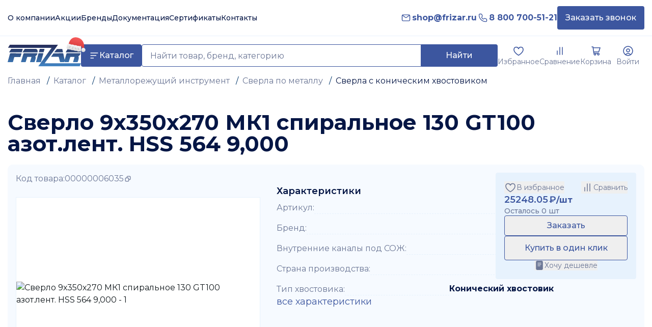

--- FILE ---
content_type: text/html; charset=utf-8
request_url: https://frizar.ru/product/sverlo_9kh350kh270_mk1_spiralnoe_130_gt100_azot_lent_hss_564_9_000
body_size: 28798
content:
<!DOCTYPE html><html lang="ru"><head><meta charSet="utf-8"/><meta name="viewport" content="width=device-width, initial-scale=1"/><link rel="stylesheet" href="/_next/static/css/d99ae25cc93efa3f.css" data-precedence="next"/><link rel="stylesheet" href="/_next/static/css/637a22424595a494.css" data-precedence="next"/><link rel="stylesheet" href="/_next/static/css/1c2e3eac9743e1b2.css" data-precedence="next"/><link rel="stylesheet" href="/_next/static/css/6717880661b82c6c.css" data-precedence="next"/><link rel="stylesheet" href="/_next/static/css/40fcc70f19970289.css" data-precedence="next"/><link rel="stylesheet" href="/_next/static/css/bb7c0020d0c7b1e6.css" data-precedence="next"/><link rel="stylesheet" href="/_next/static/css/85eae1a6394818bc.css" data-precedence="next"/><link rel="stylesheet" href="/_next/static/css/715be398208dca58.css" data-precedence="next"/><link rel="preload" as="script" fetchPriority="low" href="/_next/static/chunks/webpack-1ab1d6ad0b9886ff.js"/><script src="/_next/static/chunks/87c73c54-b6be61a4b6f029b1.js" async=""></script><script src="/_next/static/chunks/1968-7f1a4541d563f6ad.js" async=""></script><script src="/_next/static/chunks/main-app-49dce787dc571147.js" async=""></script><script src="/_next/static/chunks/d24f3a7f-056b3d7e40fa3efa.js" async=""></script><script src="/_next/static/chunks/a9f06191-1e5c3ce4530ffaa0.js" async=""></script><script src="/_next/static/chunks/df7857ae-b7f4dadcc0535060.js" async=""></script><script src="/_next/static/chunks/4804-7f9ccb31a5843293.js" async=""></script><script src="/_next/static/chunks/7172-890cf663d3b2d62d.js" async=""></script><script src="/_next/static/chunks/3487-18bfbceac88bb1e2.js" async=""></script><script src="/_next/static/chunks/3669-061626b21297eb28.js" async=""></script><script src="/_next/static/chunks/6955-f6da16c563afe9e7.js" async=""></script><script src="/_next/static/chunks/5587-8f89805eac893c99.js" async=""></script><script src="/_next/static/chunks/3299-123c89ec3a81b810.js" async=""></script><script src="/_next/static/chunks/3636-8f8fb13c639fdc64.js" async=""></script><script src="/_next/static/chunks/1153-c85dab1e32c23791.js" async=""></script><script src="/_next/static/chunks/6056-4e6bd3501d6f2fed.js" async=""></script><script src="/_next/static/chunks/7031-40e899a6c4a7afb9.js" async=""></script><script src="/_next/static/chunks/9628-12d1ab7571897802.js" async=""></script><script src="/_next/static/chunks/1842-d96e1ddaa6173c11.js" async=""></script><script src="/_next/static/chunks/7548-02cecd2b6f71e54d.js" async=""></script><script src="/_next/static/chunks/9507-81d734f9ff68f287.js" async=""></script><script src="/_next/static/chunks/9205-f1de24b102bf05f1.js" async=""></script><script src="/_next/static/chunks/4825-6bf3757fadc52942.js" async=""></script><script src="/_next/static/chunks/2799-934ae0fd03786e3a.js" async=""></script><script src="/_next/static/chunks/7694-5cb85f4442c5dcab.js" async=""></script><script src="/_next/static/chunks/9900-101425a62418f026.js" async=""></script><script src="/_next/static/chunks/7353-894ac929b9e18bc0.js" async=""></script><script src="/_next/static/chunks/1674-276b3c79baf4becc.js" async=""></script><script src="/_next/static/chunks/4202-1b46737d4b63b86a.js" async=""></script><script src="/_next/static/chunks/5218-7d16dd70eead711e.js" async=""></script><script src="/_next/static/chunks/6261-903d5970b6e4d970.js" async=""></script><script src="/_next/static/chunks/6477-70dc51cf3ad69952.js" async=""></script><script src="/_next/static/chunks/6523-2c1e8595c2592f29.js" async=""></script><script src="/_next/static/chunks/2485-9ff9ad5b0f2e641f.js" async=""></script><script src="/_next/static/chunks/app/layout-1d88bf324b98095f.js" async=""></script><script src="/_next/static/chunks/app/error-f2891a9f78431e2b.js" async=""></script><script src="/_next/static/chunks/app/not-found-6cb207fa0c54c08a.js" async=""></script><script src="/_next/static/chunks/5199-596a4517f37e2939.js" async=""></script><script src="/_next/static/chunks/app/product/%5Bslug%5D/page-bca1cf55e0c6e63f.js" async=""></script><title>Сверло 9х350х270 МК1 спиральное 130 GT100 азот.лент. HSS 564 9,000 - купить по низким ценам в Брянске</title><meta name="description" content="Заказать Сверло 9х350х270 МК1 спиральное 130 GT100 азот.лент. HSS 564 9,000 в Брянске от компании «FRIZAR» - поставщик инструментов и измерительных приборов с доставкой по Брянску и всей России. Звоните по телефону: ☎ 8 (800) 700-51-21 ✔"/><meta name="og:type" content="product"/><meta name="theme-color" content="#3d579c"/><meta name="font-link" content="&lt;link href=&quot;https://fonts.googleapis.com/css2?family=Montserrat:ital,wght@0,100..900;1,100..900&amp;display=swap&quot; rel=&quot;stylesheet&quot;&gt;"/><meta name="mobile-web-app-capable" content="yes"/><meta name="apple-mobile-web-app-title" content="«FRIZAR»"/><meta name="apple-mobile-web-app-status-bar-style" content="default"/><meta property="og:title" content="Сверло 9х350х270 МК1 спиральное 130 GT100 азот.лент. HSS 564 9,000 - купить по низким ценам в Брянске"/><meta property="og:description" content="Заказать Сверло 9х350х270 МК1 спиральное 130 GT100 азот.лент. HSS 564 9,000 в Брянске от компании «FRIZAR» - поставщик инструментов и измерительных приборов с доставкой по Брянску и всей России. Звоните по телефону: ☎ 8 (800) 700-51-21 ✔"/><meta property="og:url" content="https://frizar.ru/product/sverlo_9kh350kh270_mk1_spiralnoe_130_gt100_azot_lent_hss_564_9_000"/><meta property="og:locale" content="ru_RU"/><meta name="twitter:card" content="summary"/><meta name="twitter:title" content="Сверло 9х350х270 МК1 спиральное 130 GT100 азот.лент. HSS 564 9,000 - купить по низким ценам в Брянске"/><meta name="twitter:description" content="Заказать Сверло 9х350х270 МК1 спиральное 130 GT100 азот.лент. HSS 564 9,000 в Брянске от компании «FRIZAR» - поставщик инструментов и измерительных приборов с доставкой по Брянску и всей России. Звоните по телефону: ☎ 8 (800) 700-51-21 ✔"/><link rel="icon" href="/favicon.ico?04c0f58a786d0ed0" type="image/x-icon" sizes="16x16"/><link rel="icon" href="/favicon-96x96.png" sizes="96x96" type="image/png"/><link rel="icon" href="/favicon.svg" type="image/svg+xml"/><link rel="icon" href="/m_favicon.ico"/><link rel="apple-touch-icon" href="/apple-touch-icon.png" sizes="180x180"/><link rel="manifest" href="/site.webmanifest"/><script src="/_next/static/chunks/polyfills-42372ed130431b0a.js" noModule=""></script></head><body class=""><div hidden=""><!--$--><!--/$--></div><div data-overlay-container="true"><header class=""><div class="border-b border-border-light-blue w-full container"><div class=""><div class="flex justify-between items-center py-3"><div class="flex items-center gap-16"><div class="flex items-end gap-4"><a class="text-text-black transition-colors lg:hover:text-secondary-main" href="/company"><p class="text-body-1-medium font-medium font-montserrat tracking-[0px]">О компании</p></a><a class="text-text-black transition-colors lg:hover:text-secondary-main" href="/sales"><p class="text-body-1-medium font-medium font-montserrat tracking-[0px]">Акции</p></a><a class="text-text-black transition-colors lg:hover:text-secondary-main" href="/company/brands"><p class="text-body-1-medium font-medium font-montserrat tracking-[0px]">Бренды</p></a><a class="text-text-black transition-colors lg:hover:text-secondary-main" href="/dokumentatsiya"><p class="text-body-1-medium font-medium font-montserrat tracking-[0px]">Документация</p></a><a class="text-text-black transition-colors lg:hover:text-secondary-main" href="/company/sertifikaty"><p class="text-body-1-medium font-medium font-montserrat tracking-[0px]">Сертификаты</p></a><a class="text-text-black transition-colors lg:hover:text-secondary-main" href="/company/contacts"><p class="text-body-1-medium font-medium font-montserrat tracking-[0px]">Контакты</p></a></div></div><div class="flex items-center gap-6"><div class="flex items-baseline gap-6"><div class="flex items-center gap-2 "><div class="w-6 h-6 flex items-center justify-center"><svg xmlns="http://www.w3.org/2000/svg" fill="none" viewBox="0 0 24 24" width="20" height="20" class="text-text-blue" style="display:inline-block;vertical-align:middle"><path stroke="#3C569F" stroke-linecap="round" stroke-linejoin="round" stroke-width="1.6" d="m4 6 6.108 4.612.002.002c.678.497 1.017.746 1.389.842.328.085.673.085 1.002 0 .372-.096.712-.345 1.392-.844 0 0 3.917-3.006 6.107-4.612M3 15.8V8.2c0-1.12 0-1.68.218-2.108.192-.377.497-.682.874-.874C4.52 5 5.08 5 6.2 5h11.6c1.12 0 1.68 0 2.107.218.377.192.683.497.875.874.218.427.218.987.218 2.105v7.607c0 1.118 0 1.676-.218 2.104a2 2 0 0 1-.875.874c-.427.218-.986.218-2.104.218H6.197c-1.118 0-1.678 0-2.105-.218a2 2 0 0 1-.874-.874C3 17.48 3 16.92 3 15.8"></path></svg></div><a class="relative inline-flex items-center tap-highlight-transparent outline-none data-[focus-visible=true]:z-10 data-[focus-visible=true]:outline-2 data-[focus-visible=true]:outline-focus data-[focus-visible=true]:outline-offset-2 text-medium no-underline hover:opacity-hover active:opacity-disabled transition-opacity text-text-blue" href="mailto:shop@frizar.ru" tabindex="0" data-react-aria-pressable="true" role="link"><p class="text-body-1-bold font-bold font-montserrat tracking-[0px] max-md:text-[16px] leading-[1.3] md:leading-[1.4] text-[16px] text-text-blue whitespace-nowrap lg:hover:text-secondary-main">shop@frizar.ru</p></a></div><div class="flex items-center gap-2"><div class="w-6 h-6 flex items-center justify-center"><svg xmlns="http://www.w3.org/2000/svg" width="20" height="20" fill="none" viewBox="0 0 24 24" class="text-text-blue" style="display:inline-block;vertical-align:middle"><path stroke="#3C569F" stroke-linecap="round" stroke-linejoin="round" stroke-width="1.6" d="M9.502 4.257A2 2 0 0 0 7.646 3H4.895A1.895 1.895 0 0 0 3 4.895C3 13.789 10.21 21 19.106 21A1.895 1.895 0 0 0 21 19.105v-2.751a2 2 0 0 0-1.257-1.857l-2.636-1.054a2 2 0 0 0-2.023.32l-.68.568a2 2 0 0 1-2.696-.122L9.792 12.29a2 2 0 0 1-.123-2.694l.567-.68a2 2 0 0 0 .322-2.024z"></path></svg></div><a class="relative inline-flex items-center tap-highlight-transparent outline-none data-[focus-visible=true]:z-10 data-[focus-visible=true]:outline-2 data-[focus-visible=true]:outline-focus data-[focus-visible=true]:outline-offset-2 text-medium no-underline hover:opacity-hover active:opacity-disabled text-text-blue transition-colors" href="tel:88007005121" tabindex="0" data-react-aria-pressable="true" role="link"><p class="text-body-1-bold font-bold font-montserrat tracking-[0px] max-md:text-[16px] leading-[1.3] md:leading-[1.4] text-[16px] text-text-blue whitespace-nowrap lg:hover:text-secondary-main">8 800 700-51-21</p></a></div></div><button class="lg:px-4 lg:py-3 rounded-sm lg:bg-button-blue lg:hover:bg-text-black bg-surface-light text-white transition-colors flex items-center justify-center gap-2"><span class="text-button font-medium font-montserrat tracking-[0px] max-md:text-[14px] leading-[1.3] md:leading-[1.4]">Заказать звонок</span></button></div></div></div></div></header><div class="py-4 sticky top-0 bg-white z-50"><div class="flex justify-between items-center w-full container gap-8"><div class="flex items-center gap-8 flex-1"><a class="w-36 h-11" href="/"><div class="w-36 h-11 relative flex items-center justify-center"><svg xmlns="http://www.w3.org/2000/svg" width="24" height="24" fill="none" viewBox="0 0 148 44" class="text-icon-blue w-full h-full" style="display:inline-block;vertical-align:middle"><g clip-path="url(#clip0_2830_8892)"><path fill="url(#paint0_linear_2830_8892)" fill-rule="evenodd" d="M100.14 2.264q.793-1.133 1.59-2.264L4.672.012l-1.681 2.72-.002.003h-.001v.001l-.001.002-.001.001L.829 6.225q.154.056.315.086 1.33.035 2.66.078c1.987.062 3.975.125 5.963.125q22.287.01 44.576.01h33.143c.221 0 .442.014.703.031q.194.013.425.026l-2.516 3.494-3.175 4.408q-10.4 14.4-20.784 28.813c-.098.13-.146.3-.195.469q-.033.121-.074.235h83.474l2.586-6.317H74.752q.067-.114.12-.214c.074-.135.136-.25.213-.354A29852 29852 0 0 0 96.79 7c1.13-1.57 2.24-3.152 3.349-4.734v-.001zm-51.963 22.55L45.16 35.211q.252.088.514.133l1.271.004c2.258.008 4.515.015 6.773-.018.245-.003.617-.332.706-.586l.28-.795v-.004c.53-1.506 1.062-3.015 1.454-4.556.43-1.695.813-3.46 0-5.16-.276-.592-.147-.85.357-1.19 1.579-1.07 2.828-2.42 3.473-4.239.419-1.179.327-1.304-.949-1.304l-6.56.001c-6.36.003-12.721.005-19.08-.024-.95-.005-1.348.254-1.61 1.158a978 978 0 0 1-3.062 10.344v.001q-.65 2.163-1.295 4.327c-.116.391-.214.787-.314 1.193v.002q-.092.372-.192.757.231.06.468.09l2.769.003c1.846.002 3.694.003 5.54.017.543.004.695-.29.827-.723q.556-1.81 1.122-3.619a595 595 0 0 0 1.682-5.459c.168-.58.447-.787 1.062-.773 1.372.031 2.744.028 4.115.025l1.247-.002zM0 35.3l.426-1.553v-.001c.316-1.155.62-2.266.932-3.374q.533-1.888 1.07-3.774a799 799 0 0 0 2.24-7.996c.22-.804.537-1.13 1.449-1.122 4.795.028 9.59.026 14.385.024h6.171c.293 0 .586.03.923.065q.246.026.53.051l-.503 1.616c-.566 1.826-1.115 3.595-1.712 5.347-.079.23-.658.413-1.007.417-3.485.026-6.97.034-10.456-.01-.776-.011-1.073.24-1.262.973a279 279 0 0 1-1.306 4.822 364 364 0 0 0-1.003 3.666c-.18.669-.469.942-1.223.93-2.017-.033-4.036-.027-6.054-.02q-1.306.004-2.613.004c-.164-.002-.327-.015-.536-.032H.45c-.13-.01-.275-.022-.45-.033m30.427-20.252-.223.423h1.212l27.864.013q.105.001.215.01c.18.015.363.029.49-.04.259-.132.632-.41.616-.599l-.035-.465v-.002c-.079-1.038-.157-2.087-.44-3.075-.463-1.61-2.116-2.71-3.784-2.71q-4.215-.004-8.43-.005h-.001c-4.215-.001-8.431-.003-12.647-.015-.59-.004-.913.216-1.206.688-.728 1.171-1.472 2.332-2.217 3.493q-.552.86-1.1 1.722c-.103.158-.19.325-.314.562M62.33 35.36l-1.4-.002c-.934-.003-1.867-.005-2.799.002-.604 0-.799-.176-.626-.792q2.31-8.121 4.582-16.248c.168-.6.473-.85 1.133-.841 1.509.017 3.019.014 4.53.012q1.667-.005 3.335.002c.945 0 1.033.118.78 1.027l-1.7 6.137v.006l-.002.003-.001.004v.003c-.929 3.345-1.857 6.69-2.776 10.04-.132.48-.34.666-.856.654-.98-.02-1.962-.015-2.941-.01h-.003zM30.168 9.743q.15-.523.303-1.054-.216-.021-.377-.041a4 4 0 0 0-.492-.04l-1.606-.002c-6.67-.008-13.34-.017-20.01.013a1.5 1.5 0 0 0-1.047.596 175 175 0 0 0-2.86 4.41h-.001l-.685 1.078q-.18.342-.315.704l.418.03c.24.018.447.033.654.033q11.703.013 23.403.013.312.034.62-.027a.7.7 0 0 0 .433-.338 551 551 0 0 0 1.562-5.375m32.712 5.594q.112-.425.22-.845c.14-.543.28-1.081.43-1.62l.086-.308.03-.107c.304-1.075.607-2.15.956-3.208.089-.262.432-.629.661-.632 2.205-.023 4.41-.011 6.615 0q1.072.006 2.144.01.185.04.357.118l-.127.546a34 34 0 0 1-.48 1.906c-.327 1.208-.656 2.423-1.029 3.612-.08.258-.425.62-.654.62-2.827.037-5.657.02-8.49.003l-.268-.002a2.3 2.3 0 0 1-.45-.093m80.088 14.548c.562-2.114.953-4.254-.193-6.287q.036-.057.056-.097c.026-.047.041-.076.064-.084q.15-.111.303-.218.138-.096.274-.196c1.505-1.114 2.751-2.427 3.366-4.224.401-1.172.29-1.322-.974-1.322l-2.17.005c-7.912.016-15.826.032-23.737.032-.747 0-1.058.26-1.251.923-.551 1.91-1.123 3.813-1.694 5.717h-.001l-.001.004a1441 1441 0 0 0-1.539 5.16l-.002.007-.41 1.377a4 4 0 0 1-.234-.528l-.526-2.5-.001-.003a794 794 0 0 1-1.866-9.03c-.161-.813-.495-1.128-1.352-1.128-2.575.01-5.151.011-7.726.012-3.348 0-6.695.002-10.043.025a1.78 1.78 0 0 0-1.233.63 174 174 0 0 0-2.992 4.201q-.47.675-.94 1.346c-.112.16-.207.326-.33.542q-.067.12-.15.263h1.159q1.566.005 3.13.012c3.393.015 6.785.03 10.178.017.732-.001 1.029.235 1.197.939.424 1.764.872 3.523 1.319 5.282q.501 1.963.989 3.93c.127.51.348.735.902.735q7.908-.027 15.814 0c.636.002.936-.21 1.115-.834.48-1.636.978-3.265 1.477-4.895.419-1.37.839-2.742 1.247-4.116.172-.576.426-.794 1.049-.784 1.798.03 3.595.027 5.393.025l1.487-.002c.166 0 .333.018.527.039q.158.017.346.033c-.551 1.891-1.094 3.76-1.635 5.626l-.017.058-.011.037-1.346 4.632q.302.09.613.13l.741.003.437.001c2.289.01 4.577.018 6.866-.018.272-.005.686-.343.781-.613.561-1.606 1.11-3.222 1.544-4.864m-28.17 3.324.238-.019.292 1.454.001.006.056.279h-1.062l.152-.55.002-.006.005-.017c.11-.4.214-.773.316-1.147m2.32-17.807q.153-.375.345-.73l.481-.76c1.005-1.588 2.01-3.176 3.053-4.732a1.489 1.489 0 0 1 1.053-.57q10.398-.089 20.797-.092c2.492 0 4.334 1.811 4.417 4.254.008.25.004.5-.001.75-.006.365-.012.731.02 1.095.061.704-.216.91-.906.906-2.34-.013-4.682-.008-7.022-.004h-.001q-1.755.004-3.51.004-8.703-.015-17.408-.05c-.263 0-.522-.019-.815-.04q-.233-.016-.503-.031m-21.766-1.714-1.276 1.503.197.28h16.773c.499.01.694-.152.56-.694a157 157 0 0 1-1.219-5.313c-.116-.548-.397-.692-.922-.692-1.331.006-2.661.004-3.992.003-1.736-.002-3.472-.004-5.208.01-.349.003-.814.14-1.026.381-1.314 1.486-2.6 3.004-3.887 4.522" clip-rule="evenodd"></path></g><defs><linearGradient id="paint0_linear_2830_8892" x1="102.862" x2="102.862" y1="43.824" y2="1.348" gradientUnits="userSpaceOnUse"><stop stop-color="#4285C5"></stop><stop offset="1" stop-color="#252D5B"></stop></linearGradient><clipPath id="clip0_2830_8892"><path fill="#fff" d="M0 0h148v44H0z"></path></clipPath></defs></svg><div class="absolute -top-5 -right-3"><svg xmlns="http://www.w3.org/2000/svg" xmlns:xlink="http://www.w3.org/1999/xlink" id="Layer_1" viewBox="0 0 512 512" width="40" height="40" class="rotate-12" style="display:inline-block;vertical-align:middle"><defs><linearGradient id="new-year-head-linear-gradient" x1="252.53" x2="252.53" y1="373.54" y2="85.96" gradientUnits="userSpaceOnUse"><stop offset="0" stop-color="#d33535"></stop><stop offset="1" stop-color="#f75c5c"></stop></linearGradient><linearGradient id="new-year-head-linear-gradient-2" x1="442.88" x2="442.88" y1="413.32" y2="308.76" gradientUnits="userSpaceOnUse"><stop offset="0" stop-color="#dbdbdb"></stop><stop offset="1" stop-color="#f5f5f5"></stop></linearGradient><linearGradient xlink:href="#new-year-head-linear-gradient-2" id="new-year-head-linear-gradient-3" x1="199.5" x2="199.5" y1="426.03" y2="284.33"></linearGradient><linearGradient id="new-year-head-linear-gradient-4" x1="98.38" x2="98.38" y1="419.14" y2="303.38" gradientUnits="userSpaceOnUse"><stop offset="0" stop-color="#b3b3b3"></stop><stop offset="1" stop-color="#e6e6e6"></stop></linearGradient><linearGradient xlink:href="#new-year-head-linear-gradient-4" id="new-year-head-linear-gradient-5" x1="310.77" x2="310.77" y1="419.14" y2="303.38"></linearGradient><linearGradient xlink:href="#new-year-head-linear-gradient-4" id="new-year-head-linear-gradient-6" x1="170.57" x2="170.57" y1="419.14" y2="303.38"></linearGradient><linearGradient xlink:href="#new-year-head-linear-gradient-4" id="new-year-head-linear-gradient-7" x1="244.12" x2="244.12" y1="419.14" y2="303.38"></linearGradient></defs><path fill="url(#new-year-head-linear-gradient)" d="M432.11 225.5c-13.79-34.43-33.66-63.37-59.05-86-23.9-21.31-51.99-36.58-83.49-45.41-26.76-7.5-54.72-9.87-80.84-6.87-41.79 4.8-76.3 20.83-102.59 47.63-37.47 38.2-56.46 97.04-56.46 174.88 0 6.9 5.6 12.5 12.5 12.5h274.65c5.75 0 10.76-3.93 12.14-9.51.26-1.04 4.93-20.52 2.52-44.12 13.86 9.44 27.08 21.33 39.61 35.65 26.81 30.64 40.15 61.39 40.28 61.69 1.99 4.68 6.57 7.6 11.5 7.6.83 0 1.67-.08 2.5-.25 5.82-1.19 10-6.31 10-12.25 0-51.4-7.83-97-23.27-135.54"></path><path fill="url(#new-year-head-linear-gradient-2)" d="M491.45 346.87c-.3-.43-.68-.96-.94-1.36-.03-.51-.04-1.26-.05-1.81-.06-3.7-.16-9.29-3.88-14.41-3.75-5.15-9.05-6.96-12.57-8.16-.5-.17-1.2-.41-1.67-.59-.31-.38-.73-.95-1.04-1.37-2.23-2.99-5.61-7.52-11.72-9.5-5.97-1.94-11.28-.31-14.8.77-.58.18-1.39.42-1.89.55-.51-.12-1.32-.37-1.89-.55-3.51-1.08-8.83-2.71-14.8-.77-6.11 1.98-9.49 6.51-11.72 9.5-.31.42-.74.98-1.05 1.37-.47.18-1.16.42-1.67.59-3.51 1.2-8.82 3.01-12.57 8.16-3.73 5.12-3.82 10.71-3.88 14.41 0 .55-.02 1.3-.05 1.81-.26.39-.64.93-.94 1.36-2.17 3.06-5.44 7.69-5.44 14.17s3.28 11.11 5.44 14.17c.3.43.68.96.94 1.36.03.51.04 1.26.05 1.81.06 3.7.16 9.29 3.88 14.41 3.75 5.15 9.05 6.96 12.57 8.16.5.17 1.2.41 1.67.59.31.38.74.95 1.04 1.37 2.23 2.99 5.61 7.51 11.72 9.5 2.01.65 3.95.9 5.77.9 3.57 0 6.69-.96 9.02-1.67.58-.18 1.39-.42 1.89-.55.51.12 1.32.37 1.9.55 3.52 1.08 8.83 2.7 14.8.77 6.11-1.99 9.49-6.51 11.72-9.5.31-.42.73-.98 1.04-1.37.47-.18 1.16-.42 1.67-.59 3.51-1.2 8.82-3.01 12.57-8.16 3.73-5.12 3.82-10.71 3.88-14.41 0-.55.02-1.3.05-1.81.26-.39.64-.93.94-1.36 2.17-3.06 5.44-7.69 5.44-14.17s-3.28-11.11-5.44-14.17z"></path><path fill="url(#new-year-head-linear-gradient-3)" d="M375.72 355.18c0-3.72.59-4.96 1.88-7.7 1.81-3.82 4.29-9.06 4.29-18.39 0-8.55-2.06-13.66-3.99-17.77-5.22-11.12-15.08-19.18-27.04-22.11-1.5-.37-2.96-.81-4.49-1.27-5.62-1.7-12-3.62-24.07-3.62s-18.45 1.92-24.07 3.62c-4.73 1.43-8.47 2.55-16.85 2.55s-12.12-1.13-16.86-2.55c-5.62-1.7-12-3.62-24.07-3.62s-18.45 1.92-24.07 3.62c-4.73 1.43-8.47 2.55-16.86 2.55s-12.13-1.13-16.86-2.55c-5.62-1.7-12-3.62-24.07-3.62s-18.45 1.92-24.07 3.62c-4.73 1.43-8.47 2.55-16.86 2.55s-12.13-1.13-16.86-2.55c-5.62-1.7-12-3.62-24.08-3.62s-18.45 1.92-24.08 3.62c-1.54.46-2.99.9-4.5 1.27-11.96 2.92-21.82 10.98-27.04 22.11-1.93 4.11-3.99 9.21-3.99 17.77 0 9.33 2.48 14.57 4.29 18.39 1.29 2.74 1.88 3.98 1.88 7.7s-.59 4.96-1.88 7.7c-1.81 3.82-4.29 9.06-4.29 18.39 0 8.55 2.06 13.65 3.99 17.77 5.22 11.13 15.08 19.19 27.04 22.11 1.5.37 2.96.81 4.49 1.27 5.62 1.7 12 3.62 24.07 3.62s18.45-1.92 24.07-3.62c4.73-1.43 8.47-2.55 16.85-2.55s12.12 1.13 16.86 2.55c5.62 1.7 12 3.62 24.07 3.62s18.45-1.92 24.07-3.62c4.73-1.43 8.47-2.55 16.86-2.55s12.13 1.13 16.86 2.55c5.62 1.7 12 3.62 24.07 3.62s18.45-1.92 24.07-3.62c4.73-1.43 8.47-2.55 16.86-2.55s12.13 1.13 16.86 2.55c5.62 1.7 12 3.62 24.08 3.62s18.45-1.92 24.08-3.62c1.54-.46 2.99-.9 4.5-1.27 11.96-2.92 21.82-10.98 27.04-22.11 1.93-4.11 3.99-9.21 3.99-17.77 0-9.33-2.48-14.57-4.29-18.39-1.29-2.74-1.88-3.98-1.88-7.7"></path><path fill="url(#new-year-head-linear-gradient-4)" d="M85.8 382.44c-6.9 0-12.5-5.6-12.5-12.5 0-20.76 16.89-37.66 37.66-37.66 6.9 0 12.5 5.6 12.5 12.5s-5.6 12.5-12.5 12.5-12.66 5.68-12.66 12.66-5.6 12.5-12.5 12.5"></path><path fill="url(#new-year-head-linear-gradient-5)" d="M322.72 384.67c-.2 0-.4 0-.61-.01-6.9-.33-12.22-6.19-11.89-13.08.16-3.38-1-6.61-3.27-9.12-2.27-2.5-5.39-3.97-8.76-4.13-6.9-.33-12.22-6.19-11.89-13.08.33-6.9 6.18-12.21 13.08-11.89 10.05.48 19.3 4.85 26.07 12.29s10.22 17.08 9.74 27.12c-.32 6.69-5.85 11.9-12.48 11.9z"></path><path fill="url(#new-year-head-linear-gradient-6)" d="M164.34 388.71c-4.3 0-8.48-2.22-10.8-6.2-3.48-5.96-1.48-13.62 4.49-17.1 6.02-3.52 8.06-11.29 4.54-17.31-3.48-5.96-1.48-13.62 4.49-17.1 5.96-3.48 13.62-1.47 17.1 4.49 5.08 8.68 6.46 18.82 3.91 28.55s-8.74 17.88-17.42 22.96a12.4 12.4 0 0 1-6.29 1.71z"></path><path fill="url(#new-year-head-linear-gradient-7)" d="M254.46 382.09c-7.85 0-15.49-2.46-21.98-7.14-8.15-5.89-13.52-14.61-15.12-24.54-1.1-6.82 3.54-13.23 10.35-14.33 6.82-1.1 13.23 3.54 14.33 10.35.54 3.34 2.34 6.27 5.08 8.25s6.08 2.77 9.42 2.24c6.82-1.1 13.23 3.54 14.33 10.35 1.1 6.82-3.54 13.23-10.35 14.33-2.03.33-4.05.49-6.07.49z"></path></svg></div></div></a><div class="flex items-center gap-2 flex-1"><a class="px-4 py-3 h-11 rounded-sm bg-button-blue text-white transition-colors flex items-center gap-2 lg:hover:bg-text-black hover:text-white" href="/catalog"><svg xmlns="http://www.w3.org/2000/svg" fill="none" viewBox="0 0 24 24" width="20" height="20" class="text-white" style="display:inline-block;vertical-align:middle"><path stroke="currentColor" stroke-linecap="round" stroke-width="2" d="M4 18h6M4 12h12M4 6h16"></path></svg><span class="text-button font-medium font-montserrat tracking-[0px] max-md:text-[14px] leading-[1.3] md:leading-[1.4]">Каталог</span></a><div class="relative flex-1"><div class="flex items-stretch"><input type="text" placeholder="Найти товар, бренд, категорию" class="border border-border-blue text-text-black placeholder-text-gray transition-colors w-full px-4 py-2 rounded-l-sm h-[44px] focus:outline-none focus:border-border-blue" value=""/><button class="bg-button-blue text-white lg:hover:bg-text-black transition-colors flex items-center justify-center px-4 rounded-r-sm h-[44px] border border-button-blue border-l-0 min-w-[150px]"><span class="text-button font-medium font-montserrat tracking-[0px] max-md:text-[14px] leading-[1.3] md:leading-[1.4]">Найти</span></button></div></div></div></div><div class="flex items-end gap-4"><a class="flex flex-col items-center gap-1 transition-opacity relative" href="/favorites"><div class="relative"><svg xmlns="http://www.w3.org/2000/svg" fill="none" viewBox="0 0 24 24" width="24" height="24" class="text-icon-blue " style="display:inline-block;vertical-align:middle"><path stroke="currentColor" stroke-linecap="round" stroke-linejoin="round" stroke-width="1.6" d="M12 7.694C10 3 3 3.5 3 9.5s9 11 9 11 9-5 9-11-7-6.5-9-1.806"></path></svg></div><p class="text-body-3-regular  font-normal font-montserrat tracking-[0px] text-text-gray lg:hover:text-secondary-main">Избранное</p></a><a class="flex flex-col items-center gap-1 transition-opacity relative" href="/compare"><div class="relative"><svg xmlns="http://www.w3.org/2000/svg" fill="none" viewBox="0 0 24 24" width="24" height="24" class="text-icon-blue" style="display:inline-block;vertical-align:middle"><path stroke="currentColor" stroke-linecap="round" stroke-linejoin="round" stroke-width="1.6" d="M7 12v7m5-14v14m5-14v14"></path></svg></div><p class="text-body-3-regular  font-normal font-montserrat tracking-[0px] text-text-gray lg:hover:text-secondary-main">Сравнение</p></a><a class="flex flex-col items-center gap-1 transition-opacity relative" href="/basket"><div class="relative"><svg xmlns="http://www.w3.org/2000/svg" fill="none" viewBox="0 0 24 24" width="24" height="24" class="text-icon-blue" style="display:inline-block;vertical-align:middle"><path stroke="#3C569F" stroke-linecap="round" stroke-linejoin="round" stroke-width="1.6" d="M4 4h2.105L7.79 16.444h8.843m0 0c-.93 0-1.685.796-1.685 1.778S15.701 20 16.632 20c.93 0 1.684-.796 1.684-1.778s-.754-1.778-1.684-1.778m-9.203-2.666h10.045l2.526-8H6.346m5.233 12.444c0 .982-.754 1.778-1.684 1.778s-1.684-.796-1.684-1.778.754-1.778 1.684-1.778 1.684.796 1.684 1.778"></path></svg></div><p class="text-body-3-regular  font-normal font-montserrat tracking-[0px] text-text-gray lg:hover:text-secondary-main">Корзина</p></a><a class="flex flex-col items-center gap-1 transition-opacity" href="/personal"><svg xmlns="http://www.w3.org/2000/svg" width="24" height="24" fill="none" viewBox="0 0 24 24" class="text-icon-blue" style="display:inline-block;vertical-align:middle"><path stroke="#3C569F" stroke-linecap="round" stroke-linejoin="round" stroke-width="1.6" d="M17.217 19.332A6.98 6.98 0 0 0 12 17c-2.073 0-3.935.9-5.217 2.332M12 21a9 9 0 1 1 0-18 9 9 0 0 1 0 18m0-7a3 3 0 1 1 0-6 3 3 0 0 1 0 6"></path></svg><p class="text-body-3-regular  font-normal font-montserrat tracking-[0px] text-text-gray w-[65px] truncate text-center lg:hover:text-secondary-main">Войти</p></a></div></div></div><div class="pb-20 md:pb-0"><script type="application/ld+json">{"@context":"http://schema.org","@type":"Product","name":"Сверло 9х350х270 МК1 спиральное 130 GT100 азот.лент. HSS 564 9,000","image":{"@type":"ImageObject","url":"https://tech.frizar.ru//upload/iblock/5c8/i22i2m04o48yiidfxteqwqjzyq08r3y0.jpg","width":800,"height":600,"caption":"Сверло 9х350х270 МК1 спиральное 130 GT100 азот.лент. HSS 564 9,000"},"offers":{"@type":"AggregateOffer","lowPrice":25248.05,"highPrice":25248.05,"offerCount":1,"priceCurrency":"RUB"}}</script><div class="container max-md:w-full max-md:px-0 mb-6 md:mb-10"><div class="relative"><div class="overflow-x-auto overflow-y-visible pl-4 md:pl-0 scrollbar-hide"><div class="flex gap-4 min-w-max pb-2"><div class="flex items-center text-dark-blue md:truncate"><div><a class="text-text-dark-blue" href="/">Главная</a><span class="mx-2"> / </span></div><div><a class="text-text-dark-blue" href="/catalog">Каталог</a><span class="mx-2"> / </span></div><div><a class="text-text-dark-blue" href="/catalog/metallorezhushchiy_instrument">Металлорежущий инструмент</a><span class="mx-2"> / </span></div><div><a class="text-text-dark-blue" href="/catalog/metallorezhushchiy_instrument/sverla_po_metallu_1">Сверла по металлу</a><span class="mx-2"> / </span></div><div><span class="text-text-black">Сверла с коническим хвостовиком</span></div></div></div></div></div></div><h1 class="text-[20px] md:text-[32px] lg:text-[42px] font-bold font-montserrat tracking-[0px] break-words text-text-black max-md:text-[20px] leading-[1] text-text-black mb-5 container text-[20px] md:text-[32px] lg:text-[42px]">Сверло 9х350х270 МК1 спиральное 130 GT100 азот.лент. HSS 564 9,000</h1><div class="container mb-8"><div class="bg-surface-light rounded p-2 md:p-4"><div class="w-full"><div class="flex flex-col gap-4 xl:grid xl:grid-cols-[480px_minmax(0,1fr)_276px] xl:gap-8 xl:items-start"><div class="w-full xl:w-[480px] xl:flex-shrink-0"><p class="text-body-2-regular font-normal font-montserrat tracking-[0px] max-md:text-[14px] leading-[1.4] md:leading-[1.5] flex gap-2 text-text-dark-blue flex-1 mb-4 xl:mb-6">Код товара:<span class="flex items-center gap-1 cursor-pointer">00000006035<svg xmlns="http://www.w3.org/2000/svg" fill="none" viewBox="0 0 20 20" width="16" height="16" style="display:inline-block;vertical-align:middle"><path stroke="#6C7796" stroke-linecap="round" stroke-linejoin="round" stroke-width="1.6" d="M8 8V6.133c0-.746 0-1.12.145-1.405.128-.251.332-.455.583-.583C9.013 4 9.387 4 10.133 4h3.734c.746 0 1.12 0 1.405.145.25.128.455.332.583.583.145.285.145.658.145 1.405v3.734c0 .746 0 1.12-.145 1.405-.128.25-.332.455-.583.583-.285.145-.658.145-1.403.145h-1.87M8 8H6.134c-.746 0-1.12 0-1.405.145-.251.128-.455.332-.583.583C4 9.013 4 9.387 4 10.134v3.733c0 .746 0 1.12.145 1.405.128.25.332.455.583.583.285.145.658.145 1.403.145H9.87c.745 0 1.118 0 1.403-.145.25-.128.455-.332.583-.583.145-.285.145-.658.145-1.403V12M8 8h1.867c.746 0 1.12 0 1.405.145.25.128.455.332.583.583.145.285.145.658.145 1.403V12"></path></svg></span></p><div class="flex flex-col gap-4 w-full min-w-0 w-full"><div class="flex flex-col gap-3 w-full min-w-0"><div class="w-full h-[250px] sm:h-[300px] xl:h-[380px] xl:max-w-[480px] border border-[#E7F2FD] rounded-lg overflow-hidden bg-white relative cursor-pointer"><div class="absolute inset-0 flex items-center justify-center w-full h-full bg-white"><img src="https://tech.frizar.ru/upload/iblock/5c8/i22i2m04o48yiidfxteqwqjzyq08r3y0.webp" alt="Сверло 9х350х270 МК1 спиральное 130 GT100 азот.лент. HSS 564 9,000 - 1" class="object-contain object-center" loading="lazy" style="max-width:100%;max-height:100%;width:auto;height:auto"/></div><button class="absolute bottom-2 right-2 w-8 h-8 flex items-center justify-center transition-all z-10" aria-label="Открыть в полном экране"><svg width="16" height="16" viewBox="0 0 24 24" fill="none" stroke="#3C569F" stroke-width="2" stroke-linecap="round" stroke-linejoin="round"><path d="M8 3H5a2 2 0 0 0-2 2v3m18 0V5a2 2 0 0 0-2-2h-3m0 18h3a2 2 0 0 0 2-2v-3M3 16v3a2 2 0 0 0 2 2h3"></path></svg></button></div></div></div></div><div class="w-full xl:min-w-0 xl:px-0"><div class="flex gap-2 mb-4 xl:mb-6"></div><div class="flex flex-col gap-2 lg:min-w-[544px]"><p class="text-body-1-semibold font-semibold font-montserrat tracking-[0px] text-text-black max-md:text-[16px] leading-[1.3] md:leading-[1.4] mb-2 text-text-black font-bold">Характеристики</p><div class="flex flex-col md:gap-2"><div class="flex flex-col gap-2 md:flex-row md:justify-between md:items-bottom md:flex-wrap md:w-full pb-3 pt-3 md:pb-2 md:pt-2 pt-0 md:first:pt-0 border-b border-dashed border-surface-light-blue md:border-b-0"><p class="text-body-2-regular font-normal font-montserrat tracking-[0px] max-md:text-[14px] leading-[1.4] md:leading-[1.5] text-text-gray md:flex-shrink-0">Артикул<!-- -->:</p><div class="hidden md:block flex-1 border-b border-dashed border-surface-light-blue"></div><p class="text-body-1-bold font-bold font-montserrat tracking-[0px] max-md:text-[16px] leading-[1.3] md:leading-[1.4] text-text-black md:text-right">564 9,000</p></div><div class="flex flex-col gap-2 md:flex-row md:justify-between md:items-bottom md:flex-wrap md:w-full pb-3 pt-3 md:pb-2 md:pt-2 border-b border-dashed border-surface-light-blue md:border-b-0"><p class="text-body-2-regular font-normal font-montserrat tracking-[0px] max-md:text-[14px] leading-[1.4] md:leading-[1.5] text-text-gray md:flex-shrink-0">Бренд<!-- -->:</p><div class="hidden md:block flex-1 border-b border-dashed border-surface-light-blue"></div><p class="text-body-1-bold font-bold font-montserrat tracking-[0px] max-md:text-[16px] leading-[1.3] md:leading-[1.4] text-text-black md:text-right">GUHRING</p></div><div class="flex flex-col gap-2 md:flex-row md:justify-between md:items-bottom md:flex-wrap md:w-full pb-3 pt-3 md:pb-2 md:pt-2 border-b border-dashed border-surface-light-blue md:border-b-0"><p class="text-body-2-regular font-normal font-montserrat tracking-[0px] max-md:text-[14px] leading-[1.4] md:leading-[1.5] text-text-gray md:flex-shrink-0">Внутренние каналы под СОЖ<!-- -->:</p><div class="hidden md:block flex-1 border-b border-dashed border-surface-light-blue"></div><p class="text-body-1-bold font-bold font-montserrat tracking-[0px] max-md:text-[16px] leading-[1.3] md:leading-[1.4] text-text-black md:text-right">Нет</p></div><div class="flex flex-col gap-2 md:flex-row md:justify-between md:items-bottom md:flex-wrap md:w-full pb-3 pt-3 md:pb-2 md:pt-2 border-b border-dashed border-surface-light-blue md:border-b-0"><p class="text-body-2-regular font-normal font-montserrat tracking-[0px] max-md:text-[14px] leading-[1.4] md:leading-[1.5] text-text-gray md:flex-shrink-0">Страна производства<!-- -->:</p><div class="hidden md:block flex-1 border-b border-dashed border-surface-light-blue"></div><p class="text-body-1-bold font-bold font-montserrat tracking-[0px] max-md:text-[16px] leading-[1.3] md:leading-[1.4] text-text-black md:text-right">Германия</p></div><div class="flex flex-col gap-2 md:flex-row md:justify-between md:items-bottom md:flex-wrap md:w-full pb-3 pt-3 md:pb-2 md:pt-2 pb-0 md:last:pb-0"><p class="text-body-2-regular font-normal font-montserrat tracking-[0px] max-md:text-[14px] leading-[1.4] md:leading-[1.5] text-text-gray md:flex-shrink-0">Тип хвостовика<!-- -->:</p><div class="hidden md:block flex-1 border-b border-dashed border-surface-light-blue"></div><p class="text-body-1-bold font-bold font-montserrat tracking-[0px] max-md:text-[16px] leading-[1.3] md:leading-[1.4] text-text-black md:text-right">Конический хвостовик</p></div></div><p class="text-body-1-regular font-normal font-montserrat tracking-[0px] max-md:text-[16px] leading-[1.3] md:leading-[1.4]"><a href="#properties" class="text-text-blue hover:text-text-blue-dark transition-colors duration-200 mt-2" aria-label="Показать все характеристики">все характеристики</a></p></div></div><div class="w-full xl:w-[276px] xl:flex-shrink-0"><div class="flex flex-col flex-1 items-center gap-6 p-4 bg-surface-light-blue border border-surface-light-blue rounded-sm"><div class="flex gap-4 w-full justify-between"><button class="flex items-center gap-1" aria-label="Добавить в избранное"><svg xmlns="http://www.w3.org/2000/svg" fill="none" viewBox="0 0 24 24" width="24" height="24" class="text-[#6C7796]" style="display:inline-block;vertical-align:middle"><path stroke="currentColor" stroke-linecap="round" stroke-linejoin="round" stroke-width="1.6" d="M12 7.694C10 3 3 3.5 3 9.5s9 11 9 11 9-5 9-11-7-6.5-9-1.806"></path></svg><p class="text-body-3-regular  font-normal font-montserrat tracking-[0px] text-text-gray">В избранное</p></button><button class="flex items-center gap-1" aria-label="Добавить в сравнение"><svg xmlns="http://www.w3.org/2000/svg" fill="none" viewBox="0 0 24 24" width="24" height="24" class="text-[#6C7796]" style="display:inline-block;vertical-align:middle"><path stroke="currentColor" stroke-linecap="round" stroke-linejoin="round" stroke-width="1.6" d="M7 12v7m5-14v14m5-14v14"></path></svg><p class="text-body-3-regular  font-normal font-montserrat tracking-[0px] text-text-gray">Сравнить</p></button></div><div class="flex flex-col items-center gap-4 w-full"><div class="flex flex-col gap-2 w-full"><div class="flex flex-row justify-start items-center text-text-blue font-bold text-center"><div class="flex items-baseline min-w-0" tabindex="0"><div class="flex items-baseline flex-nowrap whitespace-nowrap"><p class="text-body-1-semibold font-semibold font-montserrat tracking-[0px] text-text-black max-md:text-[16px] leading-[1.3] md:leading-[1.4] text-[18px] text-text-blue">25248.05</p><p class="text-body-1-semibold font-semibold font-montserrat tracking-[0px] text-text-black max-md:text-[16px] leading-[1.3] md:leading-[1.4] text-[18px] text-text-blue ml-0.5">₽</p></div></div>/шт</div><p class="text-body-1-medium font-medium font-montserrat tracking-[0px] flex flex-row justify-start items-center text-text-gray text-center" tabindex="0">Осталось <!-- -->0<!-- --> шт</p></div><div class="flex flex-col gap-2 w-full"><div class="min-h-[40px] flex items-center w-full w-full"><button class="flex justify-center items-center gap-2 w-full h-full px-4 py-2 border text-text-blue border-text-blue rounded-sm lg:hover:bg-text-blue lg:hover:text-white transition-colors" type="button"><span class="text-button font-medium font-montserrat tracking-[0px] max-md:text-[14px] leading-[1.3] md:leading-[1.4]">Заказать</span></button></div><button class="flex justify-center items-center gap-2 w-full py-3 px-4 border border-button-blue rounded-sm text-button-blue" aria-label="Купить в один клик"><span class="text-button font-medium font-montserrat tracking-[0px] max-md:text-[14px] leading-[1.3] md:leading-[1.4] text-button-blue">Купить в один клик</span></button></div></div><button class="flex items-center gap-1" aria-label="Хочу дешевле"><svg width="17" height="22" viewBox="0 0 17 22" fill="none" xmlns="http://www.w3.org/2000/svg" class="w-5 h-5 text-text-gray"><path d="M3 1H14L16 3V19L14 21H3L1 19V3L3 1Z" stroke="currentColor" stroke-width="0.1" fill="currentColor"></path><path d="M5 6H12M5 9H12M5 12H10" stroke="white" stroke-width="1" stroke-linecap="round"></path></svg><p class="text-body-3-regular  font-normal font-montserrat tracking-[0px] text-text-gray">Хочу дешевле</p></button></div></div></div></div></div></div><div class="container max-md:w-full max-md:px-0 mb-10"><div class="relative"><div class="overflow-x-auto overflow-y-visible custom-scrollbar pl-4 md:pl-0"><div class="flex gap-4 min-w-max pb-2"><div class="flex"><button class="px-[12px] py-[8px] transition-colors text-text-blue border-b border-border-blue"><p class="text-body-1-semibold font-semibold font-montserrat tracking-[0px] text-text-black max-md:text-[16px] leading-[1.3] md:leading-[1.4]">Описание и характеристики</p></button><button class="px-[12px] py-[8px] transition-colors text-text-dark-blue"><p class="text-body-1-semibold font-semibold font-montserrat tracking-[0px] text-text-black max-md:text-[16px] leading-[1.3] md:leading-[1.4]">Отзывы</p></button></div></div></div></div></div><div class="container flex flex-col lg:flex-row gap-4 mb-16 lg:justify-between"><div class="w-full lg:w-2/3 max-w-[844px] flex flex-col gap-4"><div class="block lg:hidden w-full mb-4"><div class=""><div class="grid grid-cols-1 gap-4 md:gap-6 lg:grid-cols-1"></div></div></div><div class="bg-white rounded-lg"><p class="text-body-1-semibold font-semibold font-montserrat tracking-[0px] text-text-black max-md:text-[16px] leading-[1.3] md:leading-[1.4] mb-2">Описание</p><div class="prose max-w-none whitespace-pre-line">Сверло 9х350х270 МК1 спиральное 130 GT100 азот. лент. HSS 564 9,000. Подточка ≥ Ø 6,000, конусная заточка, широкая стружечная канавка, использовать при плохом отводе стружки, для очень глубоких отверстий. Чугун и сталь до 1000 Н/мм², исключения: cталь СrNi, VA и т. п.</div></div><div class="flex-col md:flex" id="description"><p class="text-body-1-regular font-normal font-montserrat tracking-[0px] max-md:text-[16px] leading-[1.3] md:leading-[1.4] text-text-black mb-4"><div></div></p><div id="properties"></div><div class="flex flex-col gap-2 lg:min-w-[544px] mb-6 lg:mb-8"><p class="text-body-1-semibold font-semibold font-montserrat tracking-[0px] text-text-black max-md:text-[16px] leading-[1.3] md:leading-[1.4] mb-2 text-text-black font-bold">Характеристики</p><div class="flex flex-col md:gap-2"><div class="flex flex-col gap-2 md:flex-row md:justify-between md:items-bottom md:flex-wrap md:w-full pb-3 pt-3 md:pb-2 md:pt-2 pt-0 md:first:pt-0 border-b border-dashed border-surface-light-blue md:border-b-0"><p class="text-body-2-regular font-normal font-montserrat tracking-[0px] max-md:text-[14px] leading-[1.4] md:leading-[1.5] text-text-gray md:flex-shrink-0">Бренд<!-- -->:</p><div class="hidden md:block flex-1 border-b border-dashed border-surface-light-blue"></div><p class="text-body-1-bold font-bold font-montserrat tracking-[0px] max-md:text-[16px] leading-[1.3] md:leading-[1.4] text-text-black md:text-right">GUHRING</p></div><div class="flex flex-col gap-2 md:flex-row md:justify-between md:items-bottom md:flex-wrap md:w-full pb-3 pt-3 md:pb-2 md:pt-2 border-b border-dashed border-surface-light-blue md:border-b-0"><p class="text-body-2-regular font-normal font-montserrat tracking-[0px] max-md:text-[14px] leading-[1.4] md:leading-[1.5] text-text-gray md:flex-shrink-0">Внутренние каналы под СОЖ<!-- -->:</p><div class="hidden md:block flex-1 border-b border-dashed border-surface-light-blue"></div><p class="text-body-1-bold font-bold font-montserrat tracking-[0px] max-md:text-[16px] leading-[1.3] md:leading-[1.4] text-text-black md:text-right">Нет</p></div><div class="flex flex-col gap-2 md:flex-row md:justify-between md:items-bottom md:flex-wrap md:w-full pb-3 pt-3 md:pb-2 md:pt-2 border-b border-dashed border-surface-light-blue md:border-b-0"><p class="text-body-2-regular font-normal font-montserrat tracking-[0px] max-md:text-[14px] leading-[1.4] md:leading-[1.5] text-text-gray md:flex-shrink-0">Страна производства<!-- -->:</p><div class="hidden md:block flex-1 border-b border-dashed border-surface-light-blue"></div><p class="text-body-1-bold font-bold font-montserrat tracking-[0px] max-md:text-[16px] leading-[1.3] md:leading-[1.4] text-text-black md:text-right">Германия</p></div><div class="flex flex-col gap-2 md:flex-row md:justify-between md:items-bottom md:flex-wrap md:w-full pb-3 pt-3 md:pb-2 md:pt-2 border-b border-dashed border-surface-light-blue md:border-b-0"><p class="text-body-2-regular font-normal font-montserrat tracking-[0px] max-md:text-[14px] leading-[1.4] md:leading-[1.5] text-text-gray md:flex-shrink-0">Тип хвостовика<!-- -->:</p><div class="hidden md:block flex-1 border-b border-dashed border-surface-light-blue"></div><p class="text-body-1-bold font-bold font-montserrat tracking-[0px] max-md:text-[16px] leading-[1.3] md:leading-[1.4] text-text-black md:text-right">Конический хвостовик</p></div><div class="flex flex-col gap-2 md:flex-row md:justify-between md:items-bottom md:flex-wrap md:w-full pb-3 pt-3 md:pb-2 md:pt-2 border-b border-dashed border-surface-light-blue md:border-b-0"><p class="text-body-2-regular font-normal font-montserrat tracking-[0px] max-md:text-[14px] leading-[1.4] md:leading-[1.5] text-text-gray md:flex-shrink-0">Диаметр<!-- -->:</p><div class="hidden md:block flex-1 border-b border-dashed border-surface-light-blue"></div><p class="text-body-1-bold font-bold font-montserrat tracking-[0px] max-md:text-[16px] leading-[1.3] md:leading-[1.4] text-text-black md:text-right">9</p></div><div class="flex flex-col gap-2 md:flex-row md:justify-between md:items-bottom md:flex-wrap md:w-full pb-3 pt-3 md:pb-2 md:pt-2 border-b border-dashed border-surface-light-blue md:border-b-0"><p class="text-body-2-regular font-normal font-montserrat tracking-[0px] max-md:text-[14px] leading-[1.4] md:leading-[1.5] text-text-gray md:flex-shrink-0">Направление резания сверла<!-- -->:</p><div class="hidden md:block flex-1 border-b border-dashed border-surface-light-blue"></div><p class="text-body-1-bold font-bold font-montserrat tracking-[0px] max-md:text-[16px] leading-[1.3] md:leading-[1.4] text-text-black md:text-right">Правое</p></div><div class="flex flex-col gap-2 md:flex-row md:justify-between md:items-bottom md:flex-wrap md:w-full pb-3 pt-3 md:pb-2 md:pt-2 border-b border-dashed border-surface-light-blue md:border-b-0"><p class="text-body-2-regular font-normal font-montserrat tracking-[0px] max-md:text-[14px] leading-[1.4] md:leading-[1.5] text-text-gray md:flex-shrink-0">Материал сверла<!-- -->:</p><div class="hidden md:block flex-1 border-b border-dashed border-surface-light-blue"></div><p class="text-body-1-bold font-bold font-montserrat tracking-[0px] max-md:text-[16px] leading-[1.3] md:leading-[1.4] text-text-black md:text-right">HSS</p></div><div class="flex flex-col gap-2 md:flex-row md:justify-between md:items-bottom md:flex-wrap md:w-full pb-3 pt-3 md:pb-2 md:pt-2 border-b border-dashed border-surface-light-blue md:border-b-0"><p class="text-body-2-regular font-normal font-montserrat tracking-[0px] max-md:text-[14px] leading-[1.4] md:leading-[1.5] text-text-gray md:flex-shrink-0">Покрытие сверла<!-- -->:</p><div class="hidden md:block flex-1 border-b border-dashed border-surface-light-blue"></div><p class="text-body-1-bold font-bold font-montserrat tracking-[0px] max-md:text-[16px] leading-[1.3] md:leading-[1.4] text-text-black md:text-right">Азот.лент.</p></div><div class="flex flex-col gap-2 md:flex-row md:justify-between md:items-bottom md:flex-wrap md:w-full pb-3 pt-3 md:pb-2 md:pt-2 border-b border-dashed border-surface-light-blue md:border-b-0"><p class="text-body-2-regular font-normal font-montserrat tracking-[0px] max-md:text-[14px] leading-[1.4] md:leading-[1.5] text-text-gray md:flex-shrink-0">Общая длина сверла<!-- -->:</p><div class="hidden md:block flex-1 border-b border-dashed border-surface-light-blue"></div><p class="text-body-1-bold font-bold font-montserrat tracking-[0px] max-md:text-[16px] leading-[1.3] md:leading-[1.4] text-text-black md:text-right">350</p></div><div class="flex flex-col gap-2 md:flex-row md:justify-between md:items-bottom md:flex-wrap md:w-full pb-3 pt-3 md:pb-2 md:pt-2 border-b border-dashed border-surface-light-blue md:border-b-0"><p class="text-body-2-regular font-normal font-montserrat tracking-[0px] max-md:text-[14px] leading-[1.4] md:leading-[1.5] text-text-gray md:flex-shrink-0">Вид сверла<!-- -->:</p><div class="hidden md:block flex-1 border-b border-dashed border-surface-light-blue"></div><p class="text-body-1-bold font-bold font-montserrat tracking-[0px] max-md:text-[16px] leading-[1.3] md:leading-[1.4] text-text-black md:text-right">Спиральное сверло</p></div><div class="flex flex-col gap-2 md:flex-row md:justify-between md:items-bottom md:flex-wrap md:w-full pb-3 pt-3 md:pb-2 md:pt-2 border-b border-dashed border-surface-light-blue md:border-b-0"><p class="text-body-2-regular font-normal font-montserrat tracking-[0px] max-md:text-[14px] leading-[1.4] md:leading-[1.5] text-text-gray md:flex-shrink-0">Стандарт сверла<!-- -->:</p><div class="hidden md:block flex-1 border-b border-dashed border-surface-light-blue"></div><p class="text-body-1-bold font-bold font-montserrat tracking-[0px] max-md:text-[16px] leading-[1.3] md:leading-[1.4] text-text-black md:text-right">-</p></div><div class="flex flex-col gap-2 md:flex-row md:justify-between md:items-bottom md:flex-wrap md:w-full pb-3 pt-3 md:pb-2 md:pt-2 border-b border-dashed border-surface-light-blue md:border-b-0"><p class="text-body-2-regular font-normal font-montserrat tracking-[0px] max-md:text-[14px] leading-[1.4] md:leading-[1.5] text-text-gray md:flex-shrink-0">Длина рабочей части сверла<!-- -->:</p><div class="hidden md:block flex-1 border-b border-dashed border-surface-light-blue"></div><p class="text-body-1-bold font-bold font-montserrat tracking-[0px] max-md:text-[16px] leading-[1.3] md:leading-[1.4] text-text-black md:text-right">270</p></div><div class="flex flex-col gap-2 md:flex-row md:justify-between md:items-bottom md:flex-wrap md:w-full pb-3 pt-3 md:pb-2 md:pt-2 pb-0 md:last:pb-0"><p class="text-body-2-regular font-normal font-montserrat tracking-[0px] max-md:text-[14px] leading-[1.4] md:leading-[1.5] text-text-gray md:flex-shrink-0">Угол сверла при вершине<!-- -->:</p><div class="hidden md:block flex-1 border-b border-dashed border-surface-light-blue"></div><p class="text-body-1-bold font-bold font-montserrat tracking-[0px] max-md:text-[16px] leading-[1.3] md:leading-[1.4] text-text-black md:text-right">130°</p></div></div></div></div></div><div class="hidden lg:block w-full max-w-[450px]"><div class=""><div class="grid grid-cols-1 gap-4 md:gap-6 lg:grid-cols-1"></div></div></div></div><div class="container"><h2 class="text-[18px] md:text-[24px] lg:text-[32px] font-semibold font-montserrat tracking-[0px] text-text-black max-md:text-[18px] leading-[1.2] md:leading-[1.3] mb-4">Вы смотрели</h2><div class="text-gray-500 py-8">Загрузка...</div></div><div class="container my-16"><h2 class="text-[18px] md:text-[24px] lg:text-[32px] font-semibold font-montserrat tracking-[0px] text-text-black max-md:text-[18px] leading-[1.2] md:leading-[1.3] mb-10 text-text-black">Пресс-центр</h2><div class="grid grid-cols-1 sm:grid-cols-2 lg:grid-cols-5 gap-2"><div class="h-[220px] bg-gray-200 animate-pulse rounded"></div><div class="h-[220px] bg-gray-200 animate-pulse rounded"></div><div class="h-[220px] bg-gray-200 animate-pulse rounded"></div><div class="h-[220px] bg-gray-200 animate-pulse rounded"></div></div></div><div class="mt-16"><div class="container max-md:w-full max-md:px-0"><div class="relative"><div class="overflow-x-auto overflow-y-visible custom-scrollbar pl-4 md:pl-0"><div class="flex gap-4 min-w-max pb-2"><div class="w-[465px] h-[160px] bg-gray-200 animate-pulse rounded-sm flex-shrink-0"></div><div class="w-[465px] h-[160px] bg-gray-200 animate-pulse rounded-sm flex-shrink-0"></div><div class="w-[465px] h-[160px] bg-gray-200 animate-pulse rounded-sm flex-shrink-0"></div><div class="w-[465px] h-[160px] bg-gray-200 animate-pulse rounded-sm flex-shrink-0"></div></div></div><button type="button" aria-label="Scroll left" disabled="" class="absolute left-1 top-1/2 -translate-y-1/2 z-30 h-9 w-9 rounded text-text-blue bg-white grid place-items-center opacity-40 pointer-events-none"><svg width="18" height="18" viewBox="0 0 24 24" fill="none" xmlns="http://www.w3.org/2000/svg"><path d="M15 18L9 12L15 6" stroke="currentColor" stroke-width="2" stroke-linecap="round" stroke-linejoin="round"></path></svg></button><button type="button" aria-label="Scroll right" disabled="" class="absolute right-1 top-1/2 -translate-y-1/2 z-30 h-9 w-9 rounded text-text-blue bg-white grid place-items-center opacity-40 pointer-events-none"><svg width="18" height="18" viewBox="0 0 24 24" fill="none" xmlns="http://www.w3.org/2000/svg"><path d="M9 18L15 12L9 6" stroke="currentColor" stroke-width="2" stroke-linecap="round" stroke-linejoin="round"></path></svg></button></div></div></div><!--$--><!--/$--></div><section class="Toastify" aria-live="polite" aria-atomic="false" aria-relevant="additions text" aria-label="Notifications Alt+T"></section><!--$--><noscript><div><img src="https://mc.yandex.ru/watch/49057298" style="position:absolute;left:-9999px" alt=""/></div></noscript><!--/$--><div class="mt-4 md:mt-6 lg:mt-8"><footer class="w-full bg-surface-light-blue "><div class="container mx-auto py-6 xl:py-8"><div class="flex flex-col xl:flex-row xl:justify-between xl:items-start gap-6 pb-6 border-b border-b-[#B7D1EA]"><div class="flex w-[148px] h-[44px]"><svg xmlns="http://www.w3.org/2000/svg" width="16" height="16" fill="none" viewBox="0 0 148 44" class="text-text-blue w-full h-full" style="display:inline-block;vertical-align:middle"><g clip-path="url(#clip0_2830_8892)"><path fill="url(#paint0_linear_2830_8892)" fill-rule="evenodd" d="M100.14 2.264q.793-1.133 1.59-2.264L4.672.012l-1.681 2.72-.002.003h-.001v.001l-.001.002-.001.001L.829 6.225q.154.056.315.086 1.33.035 2.66.078c1.987.062 3.975.125 5.963.125q22.287.01 44.576.01h33.143c.221 0 .442.014.703.031q.194.013.425.026l-2.516 3.494-3.175 4.408q-10.4 14.4-20.784 28.813c-.098.13-.146.3-.195.469q-.033.121-.074.235h83.474l2.586-6.317H74.752q.067-.114.12-.214c.074-.135.136-.25.213-.354A29852 29852 0 0 0 96.79 7c1.13-1.57 2.24-3.152 3.349-4.734v-.001zm-51.963 22.55L45.16 35.211q.252.088.514.133l1.271.004c2.258.008 4.515.015 6.773-.018.245-.003.617-.332.706-.586l.28-.795v-.004c.53-1.506 1.062-3.015 1.454-4.556.43-1.695.813-3.46 0-5.16-.276-.592-.147-.85.357-1.19 1.579-1.07 2.828-2.42 3.473-4.239.419-1.179.327-1.304-.949-1.304l-6.56.001c-6.36.003-12.721.005-19.08-.024-.95-.005-1.348.254-1.61 1.158a978 978 0 0 1-3.062 10.344v.001q-.65 2.163-1.295 4.327c-.116.391-.214.787-.314 1.193v.002q-.092.372-.192.757.231.06.468.09l2.769.003c1.846.002 3.694.003 5.54.017.543.004.695-.29.827-.723q.556-1.81 1.122-3.619a595 595 0 0 0 1.682-5.459c.168-.58.447-.787 1.062-.773 1.372.031 2.744.028 4.115.025l1.247-.002zM0 35.3l.426-1.553v-.001c.316-1.155.62-2.266.932-3.374q.533-1.888 1.07-3.774a799 799 0 0 0 2.24-7.996c.22-.804.537-1.13 1.449-1.122 4.795.028 9.59.026 14.385.024h6.171c.293 0 .586.03.923.065q.246.026.53.051l-.503 1.616c-.566 1.826-1.115 3.595-1.712 5.347-.079.23-.658.413-1.007.417-3.485.026-6.97.034-10.456-.01-.776-.011-1.073.24-1.262.973a279 279 0 0 1-1.306 4.822 364 364 0 0 0-1.003 3.666c-.18.669-.469.942-1.223.93-2.017-.033-4.036-.027-6.054-.02q-1.306.004-2.613.004c-.164-.002-.327-.015-.536-.032H.45c-.13-.01-.275-.022-.45-.033m30.427-20.252-.223.423h1.212l27.864.013q.105.001.215.01c.18.015.363.029.49-.04.259-.132.632-.41.616-.599l-.035-.465v-.002c-.079-1.038-.157-2.087-.44-3.075-.463-1.61-2.116-2.71-3.784-2.71q-4.215-.004-8.43-.005h-.001c-4.215-.001-8.431-.003-12.647-.015-.59-.004-.913.216-1.206.688-.728 1.171-1.472 2.332-2.217 3.493q-.552.86-1.1 1.722c-.103.158-.19.325-.314.562M62.33 35.36l-1.4-.002c-.934-.003-1.867-.005-2.799.002-.604 0-.799-.176-.626-.792q2.31-8.121 4.582-16.248c.168-.6.473-.85 1.133-.841 1.509.017 3.019.014 4.53.012q1.667-.005 3.335.002c.945 0 1.033.118.78 1.027l-1.7 6.137v.006l-.002.003-.001.004v.003c-.929 3.345-1.857 6.69-2.776 10.04-.132.48-.34.666-.856.654-.98-.02-1.962-.015-2.941-.01h-.003zM30.168 9.743q.15-.523.303-1.054-.216-.021-.377-.041a4 4 0 0 0-.492-.04l-1.606-.002c-6.67-.008-13.34-.017-20.01.013a1.5 1.5 0 0 0-1.047.596 175 175 0 0 0-2.86 4.41h-.001l-.685 1.078q-.18.342-.315.704l.418.03c.24.018.447.033.654.033q11.703.013 23.403.013.312.034.62-.027a.7.7 0 0 0 .433-.338 551 551 0 0 0 1.562-5.375m32.712 5.594q.112-.425.22-.845c.14-.543.28-1.081.43-1.62l.086-.308.03-.107c.304-1.075.607-2.15.956-3.208.089-.262.432-.629.661-.632 2.205-.023 4.41-.011 6.615 0q1.072.006 2.144.01.185.04.357.118l-.127.546a34 34 0 0 1-.48 1.906c-.327 1.208-.656 2.423-1.029 3.612-.08.258-.425.62-.654.62-2.827.037-5.657.02-8.49.003l-.268-.002a2.3 2.3 0 0 1-.45-.093m80.088 14.548c.562-2.114.953-4.254-.193-6.287q.036-.057.056-.097c.026-.047.041-.076.064-.084q.15-.111.303-.218.138-.096.274-.196c1.505-1.114 2.751-2.427 3.366-4.224.401-1.172.29-1.322-.974-1.322l-2.17.005c-7.912.016-15.826.032-23.737.032-.747 0-1.058.26-1.251.923-.551 1.91-1.123 3.813-1.694 5.717h-.001l-.001.004a1441 1441 0 0 0-1.539 5.16l-.002.007-.41 1.377a4 4 0 0 1-.234-.528l-.526-2.5-.001-.003a794 794 0 0 1-1.866-9.03c-.161-.813-.495-1.128-1.352-1.128-2.575.01-5.151.011-7.726.012-3.348 0-6.695.002-10.043.025a1.78 1.78 0 0 0-1.233.63 174 174 0 0 0-2.992 4.201q-.47.675-.94 1.346c-.112.16-.207.326-.33.542q-.067.12-.15.263h1.159q1.566.005 3.13.012c3.393.015 6.785.03 10.178.017.732-.001 1.029.235 1.197.939.424 1.764.872 3.523 1.319 5.282q.501 1.963.989 3.93c.127.51.348.735.902.735q7.908-.027 15.814 0c.636.002.936-.21 1.115-.834.48-1.636.978-3.265 1.477-4.895.419-1.37.839-2.742 1.247-4.116.172-.576.426-.794 1.049-.784 1.798.03 3.595.027 5.393.025l1.487-.002c.166 0 .333.018.527.039q.158.017.346.033c-.551 1.891-1.094 3.76-1.635 5.626l-.017.058-.011.037-1.346 4.632q.302.09.613.13l.741.003.437.001c2.289.01 4.577.018 6.866-.018.272-.005.686-.343.781-.613.561-1.606 1.11-3.222 1.544-4.864m-28.17 3.324.238-.019.292 1.454.001.006.056.279h-1.062l.152-.55.002-.006.005-.017c.11-.4.214-.773.316-1.147m2.32-17.807q.153-.375.345-.73l.481-.76c1.005-1.588 2.01-3.176 3.053-4.732a1.489 1.489 0 0 1 1.053-.57q10.398-.089 20.797-.092c2.492 0 4.334 1.811 4.417 4.254.008.25.004.5-.001.75-.006.365-.012.731.02 1.095.061.704-.216.91-.906.906-2.34-.013-4.682-.008-7.022-.004h-.001q-1.755.004-3.51.004-8.703-.015-17.408-.05c-.263 0-.522-.019-.815-.04q-.233-.016-.503-.031m-21.766-1.714-1.276 1.503.197.28h16.773c.499.01.694-.152.56-.694a157 157 0 0 1-1.219-5.313c-.116-.548-.397-.692-.922-.692-1.331.006-2.661.004-3.992.003-1.736-.002-3.472-.004-5.208.01-.349.003-.814.14-1.026.381-1.314 1.486-2.6 3.004-3.887 4.522" clip-rule="evenodd"></path></g><defs><linearGradient id="paint0_linear_2830_8892" x1="102.862" x2="102.862" y1="43.824" y2="1.348" gradientUnits="userSpaceOnUse"><stop stop-color="#4285C5"></stop><stop offset="1" stop-color="#252D5B"></stop></linearGradient><clipPath id="clip0_2830_8892"><path fill="#fff" d="M0 0h148v44H0z"></path></clipPath></defs></svg></div><div class="flex flex-col xl:flex-row gap-8 xl:gap-12 2xl:gap-16 xl:flex-1 xl:justify-center"><div class="xl:w-[120px]"><p class="text-body-1-bold font-bold font-montserrat tracking-[0px] max-md:text-[16px] leading-[1.3] md:leading-[1.4] text-text-black mb-4 text-[16px]">О компании</p><nav class="flex flex-col gap-2"><a class="" href="/company"><p class="text-body-1-medium font-medium font-montserrat tracking-[0px] text-[16px] text-text-black transition-colors xl:hover:text-secondary-main">О нас</p></a><a class="" href="/company/brands"><p class="text-body-1-medium font-medium font-montserrat tracking-[0px] text-[16px] text-text-black transition-colors xl:hover:text-secondary-main">Бренды</p></a><a class="" href="/company/sertifikaty"><p class="text-body-1-medium font-medium font-montserrat tracking-[0px] text-[16px] text-text-black transition-colors xl:hover:text-secondary-main">Сертификаты</p></a><a class="" href="/company/reviews"><p class="text-body-1-medium font-medium font-montserrat tracking-[0px] text-[16px] text-text-black transition-colors xl:hover:text-secondary-main">Отзывы</p></a><a class="" href="/requisites"><p class="text-body-1-medium font-medium font-montserrat tracking-[0px] text-[16px] text-text-black transition-colors xl:hover:text-secondary-main">Реквизиты</p></a><a class="" href="/company/contacts"><p class="text-body-1-medium font-medium font-montserrat tracking-[0px] text-[16px] text-text-black transition-colors xl:hover:text-secondary-main">Контакты</p></a><a class="" href="/dokumentatsiya"><p class="text-body-1-medium font-medium font-montserrat tracking-[0px] text-[16px] text-text-black transition-colors xl:hover:text-secondary-main">Документация</p></a><a class="" href="/privacy-policy"><p class="text-body-1-medium font-medium font-montserrat tracking-[0px] text-[16px] text-text-black transition-colors xl:hover:text-secondary-main">Политика конфиденциальности</p></a><a class="" href="/stati"><p class="text-body-1-medium font-medium font-montserrat tracking-[0px] text-[16px] text-text-black transition-colors xl:hover:text-secondary-main">Пресс-центр</p></a></nav></div><div class="xl:w-[93px]"><p class="text-body-1-bold font-bold font-montserrat tracking-[0px] max-md:text-[16px] leading-[1.3] md:leading-[1.4] text-text-black mb-4 text-[16px]">Продукты</p><nav class="flex flex-col gap-2"><a class="" href="/sales"><p class="text-body-1-medium font-medium font-montserrat tracking-[0px] text-[16px] text-text-black transition-colors xl:hover:text-secondary-main">Наши акции</p></a><a class="" href="/filter"><p class="text-body-1-medium font-medium font-montserrat tracking-[0px] text-[16px] text-text-black transition-colors xl:hover:text-secondary-main">Подборки продуктов</p></a></nav></div><div class="xl:w-[265px]"><p class="text-body-1-bold font-bold font-montserrat tracking-[0px] max-md:text-[16px] leading-[1.3] md:leading-[1.4] text-text-black mb-4 text-[16px]">Получение и оплата</p><nav class="flex flex-col gap-2"><a class="" href="/delivery"><p class="text-body-1-medium font-medium font-montserrat tracking-[0px] text-[16px] text-text-black transition-colors xl:hover:text-secondary-main">Доставка транспортной компанией</p></a><a class="" href="/requisites"><p class="text-body-1-medium font-medium font-montserrat tracking-[0px] text-[16px] text-text-black transition-colors xl:hover:text-secondary-main">Способы оплаты</p></a><a class="" href="/popular-questions"><p class="text-body-1-medium font-medium font-montserrat tracking-[0px] text-[16px] text-text-black transition-colors xl:hover:text-secondary-main">Популярные вопросы</p></a></nav></div></div><div class="flex flex-col items-start gap-6 xl:min-w-[300px]"><div class="flex flex-col xl:flex-row xl:flex-wrap xl:items-center xl:justify-end gap-4 w-full xl:w-auto"><div class="flex flex-col xl:flex-row xl:flex-wrap gap-4 xl:gap-6"><div class="flex items-center gap-2"><div class="w-6 h-6 flex items-center justify-center"><svg xmlns="http://www.w3.org/2000/svg" fill="none" viewBox="0 0 24 24" width="20" height="20" class="text-text-blue" style="display:inline-block;vertical-align:middle"><path stroke="#3C569F" stroke-linecap="round" stroke-linejoin="round" stroke-width="1.6" d="m4 6 6.108 4.612.002.002c.678.497 1.017.746 1.389.842.328.085.673.085 1.002 0 .372-.096.712-.345 1.392-.844 0 0 3.917-3.006 6.107-4.612M3 15.8V8.2c0-1.12 0-1.68.218-2.108.192-.377.497-.682.874-.874C4.52 5 5.08 5 6.2 5h11.6c1.12 0 1.68 0 2.107.218.377.192.683.497.875.874.218.427.218.987.218 2.105v7.607c0 1.118 0 1.676-.218 2.104a2 2 0 0 1-.875.874c-.427.218-.986.218-2.104.218H6.197c-1.118 0-1.678 0-2.105-.218a2 2 0 0 1-.874-.874C3 17.48 3 16.92 3 15.8"></path></svg></div><a class="text-text-blue hover:text-text-black transition-colors" href="mailto:shop@frizar.ru"><p class="text-body-1-bold font-bold font-montserrat tracking-[0px] max-md:text-[16px] leading-[1.3] md:leading-[1.4] text-[16px] text-text-blue whitespace-nowrap xl:hover:text-secondary-main">shop@frizar.ru</p></a></div><div class="flex items-center gap-2"><div class="w-6 h-6 flex items-center justify-center"><svg xmlns="http://www.w3.org/2000/svg" width="20" height="20" fill="none" viewBox="0 0 24 24" class="text-text-blue" style="display:inline-block;vertical-align:middle"><path stroke="#3C569F" stroke-linecap="round" stroke-linejoin="round" stroke-width="1.6" d="M9.502 4.257A2 2 0 0 0 7.646 3H4.895A1.895 1.895 0 0 0 3 4.895C3 13.789 10.21 21 19.106 21A1.895 1.895 0 0 0 21 19.105v-2.751a2 2 0 0 0-1.257-1.857l-2.636-1.054a2 2 0 0 0-2.023.32l-.68.568a2 2 0 0 1-2.696-.122L9.792 12.29a2 2 0 0 1-.123-2.694l.567-.68a2 2 0 0 0 .322-2.024z"></path></svg></div><a class="text-text-blue hover:text-text-black transition-colors" href="tel:88007005121"><p class="text-body-1-bold font-bold font-montserrat tracking-[0px] max-md:text-[16px] leading-[1.3] md:leading-[1.4] text-[16px] text-text-blue whitespace-nowrap xl:hover:text-secondary-main">8 800 700-51-21</p></a></div></div><button class="bg-button-blue text-text-white font-medium px-4 py-3 rounded-sm xl:hover:bg-text-black transition-colors whitespace-nowrap w-full xl:w-auto"><span class="text-button font-medium font-montserrat tracking-[0px] max-md:text-[14px] leading-[1.3] md:leading-[1.4]">Заказать звонок</span></button></div></div></div><div class="flex flex-col xl:flex-row xl:justify-between xl:items-center gap-4 pt-6"><div class="flex flex-col gap-3"><p class="text-body-3-regular  font-normal font-montserrat tracking-[0px] text-text-gray text-[14px]">Вы принимаете условия политики в отношении обработки персональных данных и пользовательского соглашения каждый раз, когда оставляете свои данные в любой форме обратной связи на сайте frizar.ru</p><p class="text-body-4-regular font-normal font-montserrat tracking-[0px] max-md:text-[12px] leading-[1.4] md:leading-[1.5] text-text-gray">ООО «Фризар». ИНН 3250534321 КПП 325701001 © <!-- -->2026<!-- --> г.<span class="text-surface-light-blue text-[14px]">branch: </span></p></div></div></div></footer></div></div><script src="/_next/static/chunks/webpack-1ab1d6ad0b9886ff.js" id="_R_" async=""></script><script>(self.__next_f=self.__next_f||[]).push([0])</script><script>self.__next_f.push([1,"1:\"$Sreact.fragment\"\n3:I[99630,[],\"\"]\n4:I[1380,[],\"\"]\n6:I[30887,[],\"OutletBoundary\"]\n7:\"$Sreact.suspense\"\n9:I[30887,[],\"ViewportBoundary\"]\nb:I[30887,[],\"MetadataBoundary\"]\nd:I[15718,[],\"\"]\n"])</script><script>self.__next_f.push([1,"e:I[58403,[\"3112\",\"static/chunks/d24f3a7f-056b3d7e40fa3efa.js\",\"2734\",\"static/chunks/a9f06191-1e5c3ce4530ffaa0.js\",\"4046\",\"static/chunks/df7857ae-b7f4dadcc0535060.js\",\"4804\",\"static/chunks/4804-7f9ccb31a5843293.js\",\"7172\",\"static/chunks/7172-890cf663d3b2d62d.js\",\"3487\",\"static/chunks/3487-18bfbceac88bb1e2.js\",\"3669\",\"static/chunks/3669-061626b21297eb28.js\",\"6955\",\"static/chunks/6955-f6da16c563afe9e7.js\",\"5587\",\"static/chunks/5587-8f89805eac893c99.js\",\"3299\",\"static/chunks/3299-123c89ec3a81b810.js\",\"3636\",\"static/chunks/3636-8f8fb13c639fdc64.js\",\"1153\",\"static/chunks/1153-c85dab1e32c23791.js\",\"6056\",\"static/chunks/6056-4e6bd3501d6f2fed.js\",\"7031\",\"static/chunks/7031-40e899a6c4a7afb9.js\",\"9628\",\"static/chunks/9628-12d1ab7571897802.js\",\"1842\",\"static/chunks/1842-d96e1ddaa6173c11.js\",\"7548\",\"static/chunks/7548-02cecd2b6f71e54d.js\",\"9507\",\"static/chunks/9507-81d734f9ff68f287.js\",\"9205\",\"static/chunks/9205-f1de24b102bf05f1.js\",\"4825\",\"static/chunks/4825-6bf3757fadc52942.js\",\"2799\",\"static/chunks/2799-934ae0fd03786e3a.js\",\"7694\",\"static/chunks/7694-5cb85f4442c5dcab.js\",\"9900\",\"static/chunks/9900-101425a62418f026.js\",\"7353\",\"static/chunks/7353-894ac929b9e18bc0.js\",\"1674\",\"static/chunks/1674-276b3c79baf4becc.js\",\"4202\",\"static/chunks/4202-1b46737d4b63b86a.js\",\"5218\",\"static/chunks/5218-7d16dd70eead711e.js\",\"6261\",\"static/chunks/6261-903d5970b6e4d970.js\",\"6477\",\"static/chunks/6477-70dc51cf3ad69952.js\",\"6523\",\"static/chunks/6523-2c1e8595c2592f29.js\",\"2485\",\"static/chunks/2485-9ff9ad5b0f2e641f.js\",\"7177\",\"static/chunks/app/layout-1d88bf324b98095f.js\"],\"ToastProvider\"]\n"])</script><script>self.__next_f.push([1,"f:I[62898,[\"3112\",\"static/chunks/d24f3a7f-056b3d7e40fa3efa.js\",\"2734\",\"static/chunks/a9f06191-1e5c3ce4530ffaa0.js\",\"4046\",\"static/chunks/df7857ae-b7f4dadcc0535060.js\",\"4804\",\"static/chunks/4804-7f9ccb31a5843293.js\",\"7172\",\"static/chunks/7172-890cf663d3b2d62d.js\",\"3487\",\"static/chunks/3487-18bfbceac88bb1e2.js\",\"3669\",\"static/chunks/3669-061626b21297eb28.js\",\"6955\",\"static/chunks/6955-f6da16c563afe9e7.js\",\"5587\",\"static/chunks/5587-8f89805eac893c99.js\",\"3299\",\"static/chunks/3299-123c89ec3a81b810.js\",\"3636\",\"static/chunks/3636-8f8fb13c639fdc64.js\",\"1153\",\"static/chunks/1153-c85dab1e32c23791.js\",\"6056\",\"static/chunks/6056-4e6bd3501d6f2fed.js\",\"7031\",\"static/chunks/7031-40e899a6c4a7afb9.js\",\"9628\",\"static/chunks/9628-12d1ab7571897802.js\",\"1842\",\"static/chunks/1842-d96e1ddaa6173c11.js\",\"7548\",\"static/chunks/7548-02cecd2b6f71e54d.js\",\"9507\",\"static/chunks/9507-81d734f9ff68f287.js\",\"9205\",\"static/chunks/9205-f1de24b102bf05f1.js\",\"4825\",\"static/chunks/4825-6bf3757fadc52942.js\",\"2799\",\"static/chunks/2799-934ae0fd03786e3a.js\",\"7694\",\"static/chunks/7694-5cb85f4442c5dcab.js\",\"9900\",\"static/chunks/9900-101425a62418f026.js\",\"7353\",\"static/chunks/7353-894ac929b9e18bc0.js\",\"1674\",\"static/chunks/1674-276b3c79baf4becc.js\",\"4202\",\"static/chunks/4202-1b46737d4b63b86a.js\",\"5218\",\"static/chunks/5218-7d16dd70eead711e.js\",\"6261\",\"static/chunks/6261-903d5970b6e4d970.js\",\"6477\",\"static/chunks/6477-70dc51cf3ad69952.js\",\"6523\",\"static/chunks/6523-2c1e8595c2592f29.js\",\"2485\",\"static/chunks/2485-9ff9ad5b0f2e641f.js\",\"7177\",\"static/chunks/app/layout-1d88bf324b98095f.js\"],\"default\"]\n"])</script><script>self.__next_f.push([1,"10:I[2633,[\"3112\",\"static/chunks/d24f3a7f-056b3d7e40fa3efa.js\",\"2734\",\"static/chunks/a9f06191-1e5c3ce4530ffaa0.js\",\"4046\",\"static/chunks/df7857ae-b7f4dadcc0535060.js\",\"4804\",\"static/chunks/4804-7f9ccb31a5843293.js\",\"7172\",\"static/chunks/7172-890cf663d3b2d62d.js\",\"3487\",\"static/chunks/3487-18bfbceac88bb1e2.js\",\"3669\",\"static/chunks/3669-061626b21297eb28.js\",\"6955\",\"static/chunks/6955-f6da16c563afe9e7.js\",\"5587\",\"static/chunks/5587-8f89805eac893c99.js\",\"3299\",\"static/chunks/3299-123c89ec3a81b810.js\",\"3636\",\"static/chunks/3636-8f8fb13c639fdc64.js\",\"1153\",\"static/chunks/1153-c85dab1e32c23791.js\",\"6056\",\"static/chunks/6056-4e6bd3501d6f2fed.js\",\"7031\",\"static/chunks/7031-40e899a6c4a7afb9.js\",\"9628\",\"static/chunks/9628-12d1ab7571897802.js\",\"1842\",\"static/chunks/1842-d96e1ddaa6173c11.js\",\"7548\",\"static/chunks/7548-02cecd2b6f71e54d.js\",\"9507\",\"static/chunks/9507-81d734f9ff68f287.js\",\"9205\",\"static/chunks/9205-f1de24b102bf05f1.js\",\"4825\",\"static/chunks/4825-6bf3757fadc52942.js\",\"2799\",\"static/chunks/2799-934ae0fd03786e3a.js\",\"7694\",\"static/chunks/7694-5cb85f4442c5dcab.js\",\"9900\",\"static/chunks/9900-101425a62418f026.js\",\"7353\",\"static/chunks/7353-894ac929b9e18bc0.js\",\"1674\",\"static/chunks/1674-276b3c79baf4becc.js\",\"4202\",\"static/chunks/4202-1b46737d4b63b86a.js\",\"5218\",\"static/chunks/5218-7d16dd70eead711e.js\",\"6261\",\"static/chunks/6261-903d5970b6e4d970.js\",\"6477\",\"static/chunks/6477-70dc51cf3ad69952.js\",\"6523\",\"static/chunks/6523-2c1e8595c2592f29.js\",\"2485\",\"static/chunks/2485-9ff9ad5b0f2e641f.js\",\"7177\",\"static/chunks/app/layout-1d88bf324b98095f.js\"],\"default\"]\n"])</script><script>self.__next_f.push([1,"11:I[27848,[\"3112\",\"static/chunks/d24f3a7f-056b3d7e40fa3efa.js\",\"2734\",\"static/chunks/a9f06191-1e5c3ce4530ffaa0.js\",\"4046\",\"static/chunks/df7857ae-b7f4dadcc0535060.js\",\"4804\",\"static/chunks/4804-7f9ccb31a5843293.js\",\"7172\",\"static/chunks/7172-890cf663d3b2d62d.js\",\"3487\",\"static/chunks/3487-18bfbceac88bb1e2.js\",\"3669\",\"static/chunks/3669-061626b21297eb28.js\",\"6955\",\"static/chunks/6955-f6da16c563afe9e7.js\",\"5587\",\"static/chunks/5587-8f89805eac893c99.js\",\"3299\",\"static/chunks/3299-123c89ec3a81b810.js\",\"3636\",\"static/chunks/3636-8f8fb13c639fdc64.js\",\"1153\",\"static/chunks/1153-c85dab1e32c23791.js\",\"6056\",\"static/chunks/6056-4e6bd3501d6f2fed.js\",\"7031\",\"static/chunks/7031-40e899a6c4a7afb9.js\",\"9628\",\"static/chunks/9628-12d1ab7571897802.js\",\"1842\",\"static/chunks/1842-d96e1ddaa6173c11.js\",\"7548\",\"static/chunks/7548-02cecd2b6f71e54d.js\",\"9507\",\"static/chunks/9507-81d734f9ff68f287.js\",\"9205\",\"static/chunks/9205-f1de24b102bf05f1.js\",\"4825\",\"static/chunks/4825-6bf3757fadc52942.js\",\"2799\",\"static/chunks/2799-934ae0fd03786e3a.js\",\"7694\",\"static/chunks/7694-5cb85f4442c5dcab.js\",\"9900\",\"static/chunks/9900-101425a62418f026.js\",\"7353\",\"static/chunks/7353-894ac929b9e18bc0.js\",\"1674\",\"static/chunks/1674-276b3c79baf4becc.js\",\"4202\",\"static/chunks/4202-1b46737d4b63b86a.js\",\"5218\",\"static/chunks/5218-7d16dd70eead711e.js\",\"6261\",\"static/chunks/6261-903d5970b6e4d970.js\",\"6477\",\"static/chunks/6477-70dc51cf3ad69952.js\",\"6523\",\"static/chunks/6523-2c1e8595c2592f29.js\",\"2485\",\"static/chunks/2485-9ff9ad5b0f2e641f.js\",\"7177\",\"static/chunks/app/layout-1d88bf324b98095f.js\"],\"default\"]\n"])</script><script>self.__next_f.push([1,"12:I[56634,[\"8039\",\"static/chunks/app/error-f2891a9f78431e2b.js\"],\"default\"]\n"])</script><script>self.__next_f.push([1,"14:I[90288,[\"3112\",\"static/chunks/d24f3a7f-056b3d7e40fa3efa.js\",\"2734\",\"static/chunks/a9f06191-1e5c3ce4530ffaa0.js\",\"4046\",\"static/chunks/df7857ae-b7f4dadcc0535060.js\",\"4804\",\"static/chunks/4804-7f9ccb31a5843293.js\",\"7172\",\"static/chunks/7172-890cf663d3b2d62d.js\",\"3487\",\"static/chunks/3487-18bfbceac88bb1e2.js\",\"3669\",\"static/chunks/3669-061626b21297eb28.js\",\"6955\",\"static/chunks/6955-f6da16c563afe9e7.js\",\"5587\",\"static/chunks/5587-8f89805eac893c99.js\",\"3299\",\"static/chunks/3299-123c89ec3a81b810.js\",\"3636\",\"static/chunks/3636-8f8fb13c639fdc64.js\",\"1153\",\"static/chunks/1153-c85dab1e32c23791.js\",\"6056\",\"static/chunks/6056-4e6bd3501d6f2fed.js\",\"7031\",\"static/chunks/7031-40e899a6c4a7afb9.js\",\"9628\",\"static/chunks/9628-12d1ab7571897802.js\",\"1842\",\"static/chunks/1842-d96e1ddaa6173c11.js\",\"7548\",\"static/chunks/7548-02cecd2b6f71e54d.js\",\"9507\",\"static/chunks/9507-81d734f9ff68f287.js\",\"9205\",\"static/chunks/9205-f1de24b102bf05f1.js\",\"4825\",\"static/chunks/4825-6bf3757fadc52942.js\",\"2799\",\"static/chunks/2799-934ae0fd03786e3a.js\",\"7694\",\"static/chunks/7694-5cb85f4442c5dcab.js\",\"9900\",\"static/chunks/9900-101425a62418f026.js\",\"7353\",\"static/chunks/7353-894ac929b9e18bc0.js\",\"1674\",\"static/chunks/1674-276b3c79baf4becc.js\",\"4202\",\"static/chunks/4202-1b46737d4b63b86a.js\",\"5218\",\"static/chunks/5218-7d16dd70eead711e.js\",\"6261\",\"static/chunks/6261-903d5970b6e4d970.js\",\"6477\",\"static/chunks/6477-70dc51cf3ad69952.js\",\"6523\",\"static/chunks/6523-2c1e8595c2592f29.js\",\"2485\",\"static/chunks/2485-9ff9ad5b0f2e641f.js\",\"7177\",\"static/chunks/app/layout-1d88bf324b98095f.js\"],\"ToastContainer\"]\n"])</script><script>self.__next_f.push([1,"15:I[10594,[\"3112\",\"static/chunks/d24f3a7f-056b3d7e40fa3efa.js\",\"2734\",\"static/chunks/a9f06191-1e5c3ce4530ffaa0.js\",\"4046\",\"static/chunks/df7857ae-b7f4dadcc0535060.js\",\"4804\",\"static/chunks/4804-7f9ccb31a5843293.js\",\"7172\",\"static/chunks/7172-890cf663d3b2d62d.js\",\"3487\",\"static/chunks/3487-18bfbceac88bb1e2.js\",\"3669\",\"static/chunks/3669-061626b21297eb28.js\",\"6955\",\"static/chunks/6955-f6da16c563afe9e7.js\",\"5587\",\"static/chunks/5587-8f89805eac893c99.js\",\"3299\",\"static/chunks/3299-123c89ec3a81b810.js\",\"3636\",\"static/chunks/3636-8f8fb13c639fdc64.js\",\"1153\",\"static/chunks/1153-c85dab1e32c23791.js\",\"6056\",\"static/chunks/6056-4e6bd3501d6f2fed.js\",\"7031\",\"static/chunks/7031-40e899a6c4a7afb9.js\",\"9628\",\"static/chunks/9628-12d1ab7571897802.js\",\"1842\",\"static/chunks/1842-d96e1ddaa6173c11.js\",\"7548\",\"static/chunks/7548-02cecd2b6f71e54d.js\",\"9507\",\"static/chunks/9507-81d734f9ff68f287.js\",\"9205\",\"static/chunks/9205-f1de24b102bf05f1.js\",\"4825\",\"static/chunks/4825-6bf3757fadc52942.js\",\"2799\",\"static/chunks/2799-934ae0fd03786e3a.js\",\"7694\",\"static/chunks/7694-5cb85f4442c5dcab.js\",\"9900\",\"static/chunks/9900-101425a62418f026.js\",\"7353\",\"static/chunks/7353-894ac929b9e18bc0.js\",\"1674\",\"static/chunks/1674-276b3c79baf4becc.js\",\"4202\",\"static/chunks/4202-1b46737d4b63b86a.js\",\"5218\",\"static/chunks/5218-7d16dd70eead711e.js\",\"6261\",\"static/chunks/6261-903d5970b6e4d970.js\",\"6477\",\"static/chunks/6477-70dc51cf3ad69952.js\",\"6523\",\"static/chunks/6523-2c1e8595c2592f29.js\",\"2485\",\"static/chunks/2485-9ff9ad5b0f2e641f.js\",\"7177\",\"static/chunks/app/layout-1d88bf324b98095f.js\"],\"\"]\n"])</script><script>self.__next_f.push([1,"17:I[51571,[\"3112\",\"static/chunks/d24f3a7f-056b3d7e40fa3efa.js\",\"2734\",\"static/chunks/a9f06191-1e5c3ce4530ffaa0.js\",\"4046\",\"static/chunks/df7857ae-b7f4dadcc0535060.js\",\"4804\",\"static/chunks/4804-7f9ccb31a5843293.js\",\"7172\",\"static/chunks/7172-890cf663d3b2d62d.js\",\"3487\",\"static/chunks/3487-18bfbceac88bb1e2.js\",\"3669\",\"static/chunks/3669-061626b21297eb28.js\",\"6955\",\"static/chunks/6955-f6da16c563afe9e7.js\",\"5587\",\"static/chunks/5587-8f89805eac893c99.js\",\"3299\",\"static/chunks/3299-123c89ec3a81b810.js\",\"3636\",\"static/chunks/3636-8f8fb13c639fdc64.js\",\"1153\",\"static/chunks/1153-c85dab1e32c23791.js\",\"6056\",\"static/chunks/6056-4e6bd3501d6f2fed.js\",\"7031\",\"static/chunks/7031-40e899a6c4a7afb9.js\",\"9628\",\"static/chunks/9628-12d1ab7571897802.js\",\"1842\",\"static/chunks/1842-d96e1ddaa6173c11.js\",\"7548\",\"static/chunks/7548-02cecd2b6f71e54d.js\",\"9507\",\"static/chunks/9507-81d734f9ff68f287.js\",\"9205\",\"static/chunks/9205-f1de24b102bf05f1.js\",\"4825\",\"static/chunks/4825-6bf3757fadc52942.js\",\"2799\",\"static/chunks/2799-934ae0fd03786e3a.js\",\"7694\",\"static/chunks/7694-5cb85f4442c5dcab.js\",\"9900\",\"static/chunks/9900-101425a62418f026.js\",\"7353\",\"static/chunks/7353-894ac929b9e18bc0.js\",\"1674\",\"static/chunks/1674-276b3c79baf4becc.js\",\"4202\",\"static/chunks/4202-1b46737d4b63b86a.js\",\"5218\",\"static/chunks/5218-7d16dd70eead711e.js\",\"6261\",\"static/chunks/6261-903d5970b6e4d970.js\",\"6477\",\"static/chunks/6477-70dc51cf3ad69952.js\",\"6523\",\"static/chunks/6523-2c1e8595c2592f29.js\",\"2485\",\"static/chunks/2485-9ff9ad5b0f2e641f.js\",\"7177\",\"static/chunks/app/layout-1d88bf324b98095f.js\"],\"default\"]\n"])</script><script>self.__next_f.push([1,"18:I[20453,[\"3112\",\"static/chunks/d24f3a7f-056b3d7e40fa3efa.js\",\"2734\",\"static/chunks/a9f06191-1e5c3ce4530ffaa0.js\",\"4046\",\"static/chunks/df7857ae-b7f4dadcc0535060.js\",\"4804\",\"static/chunks/4804-7f9ccb31a5843293.js\",\"7172\",\"static/chunks/7172-890cf663d3b2d62d.js\",\"3487\",\"static/chunks/3487-18bfbceac88bb1e2.js\",\"3669\",\"static/chunks/3669-061626b21297eb28.js\",\"6955\",\"static/chunks/6955-f6da16c563afe9e7.js\",\"5587\",\"static/chunks/5587-8f89805eac893c99.js\",\"3299\",\"static/chunks/3299-123c89ec3a81b810.js\",\"3636\",\"static/chunks/3636-8f8fb13c639fdc64.js\",\"1153\",\"static/chunks/1153-c85dab1e32c23791.js\",\"6056\",\"static/chunks/6056-4e6bd3501d6f2fed.js\",\"7031\",\"static/chunks/7031-40e899a6c4a7afb9.js\",\"9628\",\"static/chunks/9628-12d1ab7571897802.js\",\"1842\",\"static/chunks/1842-d96e1ddaa6173c11.js\",\"7548\",\"static/chunks/7548-02cecd2b6f71e54d.js\",\"9507\",\"static/chunks/9507-81d734f9ff68f287.js\",\"9205\",\"static/chunks/9205-f1de24b102bf05f1.js\",\"4825\",\"static/chunks/4825-6bf3757fadc52942.js\",\"2799\",\"static/chunks/2799-934ae0fd03786e3a.js\",\"7694\",\"static/chunks/7694-5cb85f4442c5dcab.js\",\"9900\",\"static/chunks/9900-101425a62418f026.js\",\"7353\",\"static/chunks/7353-894ac929b9e18bc0.js\",\"1674\",\"static/chunks/1674-276b3c79baf4becc.js\",\"4202\",\"static/chunks/4202-1b46737d4b63b86a.js\",\"5218\",\"static/chunks/5218-7d16dd70eead711e.js\",\"6261\",\"static/chunks/6261-903d5970b6e4d970.js\",\"6477\",\"static/chunks/6477-70dc51cf3ad69952.js\",\"6523\",\"static/chunks/6523-2c1e8595c2592f29.js\",\"2485\",\"static/chunks/2485-9ff9ad5b0f2e641f.js\",\"7177\",\"static/chunks/app/layout-1d88bf324b98095f.js\"],\"default\"]\n"])</script><script>self.__next_f.push([1,"19:I[65587,[\"5587\",\"static/chunks/5587-8f89805eac893c99.js\",\"4345\",\"static/chunks/app/not-found-6cb207fa0c54c08a.js\"],\"\"]\n:HL[\"/_next/static/css/d99ae25cc93efa3f.css\",\"style\"]\n:HL[\"/_next/static/css/637a22424595a494.css\",\"style\"]\n:HL[\"/_next/static/css/1c2e3eac9743e1b2.css\",\"style\"]\n:HL[\"/_next/static/css/6717880661b82c6c.css\",\"style\"]\n:HL[\"/_next/static/css/40fcc70f19970289.css\",\"style\"]\n:HL[\"/_next/static/css/bb7c0020d0c7b1e6.css\",\"style\"]\n:HL[\"/_next/static/css/85eae1a6394818bc.css\",\"style\"]\n:HL[\"/_next/static/css/715be398208dca58.css\",\"style\"]\n"])</script><script>self.__next_f.push([1,"0:{\"P\":null,\"b\":\"-gbk-kiLr9LfHTqzxZJrV\",\"c\":[\"\",\"product\",\"sverlo_9kh350kh270_mk1_spiralnoe_130_gt100_azot_lent_hss_564_9_000\"],\"q\":\"\",\"i\":false,\"f\":[[[\"\",{\"children\":[\"product\",{\"children\":[[\"slug\",\"sverlo_9kh350kh270_mk1_spiralnoe_130_gt100_azot_lent_hss_564_9_000\",\"d\"],{\"children\":[\"__PAGE__\",{}]}]}]},\"$undefined\",\"$undefined\",true],[[\"$\",\"$1\",\"c\",{\"children\":[[[\"$\",\"link\",\"0\",{\"rel\":\"stylesheet\",\"href\":\"/_next/static/css/d99ae25cc93efa3f.css\",\"precedence\":\"next\",\"crossOrigin\":\"$undefined\",\"nonce\":\"$undefined\"}],[\"$\",\"link\",\"1\",{\"rel\":\"stylesheet\",\"href\":\"/_next/static/css/637a22424595a494.css\",\"precedence\":\"next\",\"crossOrigin\":\"$undefined\",\"nonce\":\"$undefined\"}],[\"$\",\"link\",\"2\",{\"rel\":\"stylesheet\",\"href\":\"/_next/static/css/1c2e3eac9743e1b2.css\",\"precedence\":\"next\",\"crossOrigin\":\"$undefined\",\"nonce\":\"$undefined\"}],[\"$\",\"link\",\"3\",{\"rel\":\"stylesheet\",\"href\":\"/_next/static/css/6717880661b82c6c.css\",\"precedence\":\"next\",\"crossOrigin\":\"$undefined\",\"nonce\":\"$undefined\"}],[\"$\",\"link\",\"4\",{\"rel\":\"stylesheet\",\"href\":\"/_next/static/css/40fcc70f19970289.css\",\"precedence\":\"next\",\"crossOrigin\":\"$undefined\",\"nonce\":\"$undefined\"}],[\"$\",\"link\",\"5\",{\"rel\":\"stylesheet\",\"href\":\"/_next/static/css/bb7c0020d0c7b1e6.css\",\"precedence\":\"next\",\"crossOrigin\":\"$undefined\",\"nonce\":\"$undefined\"}],[\"$\",\"link\",\"6\",{\"rel\":\"stylesheet\",\"href\":\"/_next/static/css/85eae1a6394818bc.css\",\"precedence\":\"next\",\"crossOrigin\":\"$undefined\",\"nonce\":\"$undefined\"}],[\"$\",\"link\",\"7\",{\"rel\":\"stylesheet\",\"href\":\"/_next/static/css/715be398208dca58.css\",\"precedence\":\"next\",\"crossOrigin\":\"$undefined\",\"nonce\":\"$undefined\"}]],\"$L2\"]}],{\"children\":[[\"$\",\"$1\",\"c\",{\"children\":[null,[\"$\",\"$L3\",null,{\"parallelRouterKey\":\"children\",\"error\":\"$undefined\",\"errorStyles\":\"$undefined\",\"errorScripts\":\"$undefined\",\"template\":[\"$\",\"$L4\",null,{}],\"templateStyles\":\"$undefined\",\"templateScripts\":\"$undefined\",\"notFound\":\"$undefined\",\"forbidden\":\"$undefined\",\"unauthorized\":\"$undefined\"}]]}],{\"children\":[[\"$\",\"$1\",\"c\",{\"children\":[null,[\"$\",\"$L3\",null,{\"parallelRouterKey\":\"children\",\"error\":\"$undefined\",\"errorStyles\":\"$undefined\",\"errorScripts\":\"$undefined\",\"template\":[\"$\",\"$L4\",null,{}],\"templateStyles\":\"$undefined\",\"templateScripts\":\"$undefined\",\"notFound\":\"$undefined\",\"forbidden\":\"$undefined\",\"unauthorized\":\"$undefined\"}]]}],{\"children\":[[\"$\",\"$1\",\"c\",{\"children\":[\"$L5\",null,[\"$\",\"$L6\",null,{\"children\":[\"$\",\"$7\",null,{\"name\":\"Next.MetadataOutlet\",\"children\":\"$@8\"}]}]]}],{},null,false,false]},null,false,false]},null,false,false]},null,false,false],[\"$\",\"$1\",\"h\",{\"children\":[null,[\"$\",\"$L9\",null,{\"children\":\"$@a\"}],[\"$\",\"div\",null,{\"hidden\":true,\"children\":[\"$\",\"$Lb\",null,{\"children\":[\"$\",\"$7\",null,{\"name\":\"Next.Metadata\",\"children\":\"$@c\"}]}]}],null]}],false]],\"m\":\"$undefined\",\"G\":[\"$d\",[]],\"S\":false}\n"])</script><script>self.__next_f.push([1,"16:[\"$\",\"div\",null,{\"children\":[\"$\",\"img\",null,{\"src\":\"https://mc.yandex.ru/watch/49057298\",\"style\":{\"position\":\"absolute\",\"left\":\"-9999px\"},\"alt\":\"\"}]}]\n"])</script><script>self.__next_f.push([1,"2:[\"$\",\"html\",null,{\"lang\":\"ru\",\"children\":[[\"$\",\"head\",null,{}],[\"$\",\"body\",null,{\"className\":\"\",\"children\":[[\"$\",\"$Le\",null,{\"placement\":\"bottom-right\",\"toastProps\":{\"radius\":\"lg\",\"color\":\"success\",\"variant\":\"solid\",\"timeout\":2000,\"hideIcon\":true,\"classNames\":{}}}],[\"$\",\"$Lf\",null,{\"initialDeviceType\":\"desktop\",\"children\":[[\"$\",\"$L10\",null,{\"searchComponent\":[\"$\",\"$L11\",null,{}]}],[\"$\",\"div\",null,{\"className\":\"pb-20 md:pb-0\",\"children\":[\"$\",\"$L3\",null,{\"parallelRouterKey\":\"children\",\"error\":\"$12\",\"errorStyles\":[],\"errorScripts\":[],\"template\":[\"$\",\"$L4\",null,{}],\"templateStyles\":\"$undefined\",\"templateScripts\":\"$undefined\",\"notFound\":[\"$L13\",[]],\"forbidden\":\"$undefined\",\"unauthorized\":\"$undefined\"}]}],[\"$\",\"$L14\",null,{}],[\"$\",\"$L15\",null,{\"id\":\"chat\",\"strategy\":\"lazyOnload\",\"children\":\"(function(w,d,u){\\n                var s=d.createElement('script');s.async=true;s.src=u+'?'+(Date.now()/60000|0);\\n                var h=d.getElementsByTagName('script')[0];h.parentNode.insertBefore(s,h);\\n              })(window,document,'https://cdn-ru.bitrix24.ru/b26598462/crm/site_button/loader_1_e8w13n.js');\\n            \"}],[\"$\",\"$7\",null,{\"fallback\":null,\"children\":[[\"$\",\"$L15\",null,{\"id\":\"yandex-metrika\",\"strategy\":\"afterInteractive\",\"children\":\"(function(m,e,t,r,i,k,a){\\n                  m[i]=m[i]||function(){(m[i].a=m[i].a||[]).push(arguments)};\\n                  m[i].l=1*new Date();\\n                  for (var j = 0; j \u003c document.scripts.length; j++) {if (document.scripts[j].src === r) { return; }}\\n                  k=e.createElement(t),a=e.getElementsByTagName(t)[0],k.async=1,k.src=r,a.parentNode.insertBefore(k,a)\\n                })(window, document,'script','https://mc.webvisor.org/metrika/tag_ww.js', 'ym');\\n                ym(49057298, 'init', {webvisor:true, clickmap:true, ecommerce:\\\"dataLayer\\\", accurateTrackBounce:true, trackLinks:true});\\n              \"}],[\"$\",\"noscript\",null,{\"children\":\"$16\"}]]}],[\"$\",\"div\",null,{\"className\":\"mt-4 md:mt-6 lg:mt-8\",\"children\":[\"$\",\"$L17\",null,{}]}],[\"$\",\"$L18\",null,{}]]}]]}]]}]\n"])</script><script>self.__next_f.push([1,"13:[\"$\",\"div\",null,{\"className\":\"flex flex-col min-h-[100dvh]\",\"children\":[\"$\",\"div\",null,{\"className\":\"flex-1\",\"children\":[\"$\",\"div\",null,{\"className\":\"container\",\"children\":[\"$\",\"div\",null,{\"className\":\"min-h-[50vh] text-center flex items-center justify-center container\",\"children\":[\"$\",\"div\",null,{\"children\":[[\"$\",\"h1\",null,{\"className\":\"text-[150px] leading-normal\",\"children\":\"404\"}],[\"$\",\"h2\",null,{\"children\":\"Страница не найдена :(\"}],[\"$\",\"span\",null,{\"children\":[\"Вернуться на\",\" \",[\"$\",\"$L19\",null,{\"href\":\"/\",\"className\":\"text-main\",\"children\":\"главную\"}]]}]]}]}]}]}]}]\na:[[\"$\",\"meta\",\"0\",{\"charSet\":\"utf-8\"}],[\"$\",\"meta\",\"1\",{\"name\":\"viewport\",\"content\":\"width=device-width, initial-scale=1\"}]]\n"])</script><script>self.__next_f.push([1,"1a:I[60214,[],\"IconMark\"]\n"])</script><script>self.__next_f.push([1,"c:[[\"$\",\"title\",\"0\",{\"children\":\"Сверло 9х350х270 МК1 спиральное 130 GT100 азот.лент. HSS 564 9,000 - купить по низким ценам в Брянске\"}],[\"$\",\"meta\",\"1\",{\"name\":\"description\",\"content\":\"Заказать Сверло 9х350х270 МК1 спиральное 130 GT100 азот.лент. HSS 564 9,000 в Брянске от компании «FRIZAR» - поставщик инструментов и измерительных приборов с доставкой по Брянску и всей России. Звоните по телефону: ☎ 8 (800) 700-51-21 ✔\"}],[\"$\",\"meta\",\"2\",{\"name\":\"og:type\",\"content\":\"product\"}],[\"$\",\"meta\",\"3\",{\"name\":\"theme-color\",\"content\":\"#3d579c\"}],[\"$\",\"meta\",\"4\",{\"name\":\"font-link\",\"content\":\"\u003clink href=\\\"https://fonts.googleapis.com/css2?family=Montserrat:ital,wght@0,100..900;1,100..900\u0026display=swap\\\" rel=\\\"stylesheet\\\"\u003e\"}],[\"$\",\"meta\",\"5\",{\"name\":\"mobile-web-app-capable\",\"content\":\"yes\"}],[\"$\",\"meta\",\"6\",{\"name\":\"apple-mobile-web-app-title\",\"content\":\"«FRIZAR»\"}],[\"$\",\"meta\",\"7\",{\"name\":\"apple-mobile-web-app-status-bar-style\",\"content\":\"default\"}],[\"$\",\"meta\",\"8\",{\"property\":\"og:title\",\"content\":\"Сверло 9х350х270 МК1 спиральное 130 GT100 азот.лент. HSS 564 9,000 - купить по низким ценам в Брянске\"}],[\"$\",\"meta\",\"9\",{\"property\":\"og:description\",\"content\":\"Заказать Сверло 9х350х270 МК1 спиральное 130 GT100 азот.лент. HSS 564 9,000 в Брянске от компании «FRIZAR» - поставщик инструментов и измерительных приборов с доставкой по Брянску и всей России. Звоните по телефону: ☎ 8 (800) 700-51-21 ✔\"}],[\"$\",\"meta\",\"10\",{\"property\":\"og:url\",\"content\":\"https://frizar.ru/product/sverlo_9kh350kh270_mk1_spiralnoe_130_gt100_azot_lent_hss_564_9_000\"}],[\"$\",\"meta\",\"11\",{\"property\":\"og:locale\",\"content\":\"ru_RU\"}],[\"$\",\"meta\",\"12\",{\"name\":\"twitter:card\",\"content\":\"summary\"}],[\"$\",\"meta\",\"13\",{\"name\":\"twitter:title\",\"content\":\"Сверло 9х350х270 МК1 спиральное 130 GT100 азот.лент. HSS 564 9,000 - купить по низким ценам в Брянске\"}],[\"$\",\"meta\",\"14\",{\"name\":\"twitter:description\",\"content\":\"Заказать Сверло 9х350х270 МК1 спиральное 130 GT100 азот.лент. HSS 564 9,000 в Брянске от компании «FRIZAR» - поставщик инструментов и измерительных приборов с доставкой по Брянску и всей России. Звоните по телефону: ☎ 8 (800) 700-51-21 ✔\"}],[\"$\",\"link\",\"15\",{\"rel\":\"icon\",\"href\":\"/favicon.ico?04c0f58a786d0ed0\",\"type\":\"image/x-icon\",\"sizes\":\"16x16\"}],[\"$\",\"link\",\"16\",{\"rel\":\"icon\",\"href\":\"/favicon-96x96.png\",\"sizes\":\"96x96\",\"type\":\"image/png\"}],[\"$\",\"link\",\"17\",{\"rel\":\"icon\",\"href\":\"/favicon.svg\",\"type\":\"image/svg+xml\"}],[\"$\",\"link\",\"18\",{\"rel\":\"icon\",\"href\":\"/m_favicon.ico\"}],[\"$\",\"link\",\"19\",{\"rel\":\"apple-touch-icon\",\"href\":\"/apple-touch-icon.png\",\"sizes\":\"180x180\"}],[\"$\",\"link\",\"20\",{\"rel\":\"manifest\",\"href\":\"/site.webmanifest\"}],[\"$\",\"$L1a\",\"21\",{}]]\n"])</script><script>self.__next_f.push([1,"8:null\n"])</script><script>self.__next_f.push([1,"1b:I[9826,[\"3112\",\"static/chunks/d24f3a7f-056b3d7e40fa3efa.js\",\"2734\",\"static/chunks/a9f06191-1e5c3ce4530ffaa0.js\",\"4046\",\"static/chunks/df7857ae-b7f4dadcc0535060.js\",\"4804\",\"static/chunks/4804-7f9ccb31a5843293.js\",\"7172\",\"static/chunks/7172-890cf663d3b2d62d.js\",\"3487\",\"static/chunks/3487-18bfbceac88bb1e2.js\",\"3669\",\"static/chunks/3669-061626b21297eb28.js\",\"6955\",\"static/chunks/6955-f6da16c563afe9e7.js\",\"5587\",\"static/chunks/5587-8f89805eac893c99.js\",\"3299\",\"static/chunks/3299-123c89ec3a81b810.js\",\"3636\",\"static/chunks/3636-8f8fb13c639fdc64.js\",\"1153\",\"static/chunks/1153-c85dab1e32c23791.js\",\"6056\",\"static/chunks/6056-4e6bd3501d6f2fed.js\",\"7031\",\"static/chunks/7031-40e899a6c4a7afb9.js\",\"9628\",\"static/chunks/9628-12d1ab7571897802.js\",\"1842\",\"static/chunks/1842-d96e1ddaa6173c11.js\",\"7548\",\"static/chunks/7548-02cecd2b6f71e54d.js\",\"9507\",\"static/chunks/9507-81d734f9ff68f287.js\",\"9205\",\"static/chunks/9205-f1de24b102bf05f1.js\",\"4825\",\"static/chunks/4825-6bf3757fadc52942.js\",\"2799\",\"static/chunks/2799-934ae0fd03786e3a.js\",\"7694\",\"static/chunks/7694-5cb85f4442c5dcab.js\",\"2485\",\"static/chunks/2485-9ff9ad5b0f2e641f.js\",\"5199\",\"static/chunks/5199-596a4517f37e2939.js\",\"7490\",\"static/chunks/app/product/%5Bslug%5D/page-bca1cf55e0c6e63f.js\"],\"default\"]\n1c:I[28042,[\"3112\",\"static/chunks/d24f3a7f-056b3d7e40fa3efa.js\",\"2734\",\"static/chunks/a9f06191-1e5c3ce4530ffaa0.js\",\"4046\",\"static/chunks/df7857ae-b7f4dadcc0535060.js\",\"4804\",\"static/chunks/4804-7f9ccb31a5843293.js\",\"7172\",\"static/chunks/7172-890cf663d3b2d62d.js\",\"3487\",\"static/chunks/3487-18bfbceac88bb1e2.js\",\"3669\",\"static/chunks/3669-061626b21297eb28.js\",\"6955\",\"static/chunks/6955-f6da16c563afe9e7.js\",\"5587\",\"static/chunks/5587-8f89805eac893c99.js\",\"3299\",\"static/chunks/3299-123c89ec3a81b810.js\",\"3636\",\"static/chunks/3636-8f8fb13c639fdc64.js\",\"1153\",\"static/chunks/1153-c85dab1e32c23791.js\",\"6056\",\"static/chunks/6056-4e6bd3501d6f2fed.js\",\"7031\",\"static/chunks/7031-40e899a6c4a7afb9.js\",\"9628\",\"static/chunks/9628-12d1ab7571897802.js\",\"1842\",\"static/chunks/1842-d96e1ddaa6173c11.js\",\"7548\",\"static/chunks/7548-02cecd2b6f71e54d.js\",\"9507\",\"static/chunks/9507-81d734f9ff68f287.js\",\"9205\",\"static/chunks/9205-f1de24b102bf05f1.js\",\"4825\",\"static/chunks/4825-6bf3757fadc52942.js\",\"2799\",\"static/chunks/2799-934ae0fd03786e3a.js\",\"7694\",\"static/chunks/7694-5cb85f4442c5dcab.js\",\"2485\",\"static/chunks/2485-9ff9ad5b0f2e641f.js\",\"5199\",\"static/chunks/5199-596a4517f37e2939.js\",\"7490\",\"static/chunks/app/product/%5Bslug%5D/page-bca1cf55e0c6e63f.js\"],\"default\"]\n1d:I[76884,[\"3112\",\"static/chunks/d24f3a7f-056b3d7e40fa3efa.js\",\"2734\",\"static/chunks/a9f06191-1e5c3ce4530ffaa0.js\",\"4046\",\"static/chunks/df7857ae-b7f4dadcc0535060.js\",\"4804\",\"static/chunks/4804-7f9ccb31a5843293.js\",\"7172\",\"static/chunks/7172-890cf663d3b2d62d.js\",\"3487\",\"static/chunks/3487-18bfbceac88bb1e2.js\",\"3669\",\"static/chunks/3669-061626b21297eb28.js\",\"6955\",\"static/chunks/6955-f6da16c563afe9e7.js\",\"5587\",\"static/chunks/5587-8f89805eac893c99.js\",\"3299\",\"static/chunks/3299-123c89ec3a81b810.js\",\"3636\",\"static/chunks/3636-8f8fb13c639fdc64.js\",\"1153\",\"static/chunks/1153-c85dab1e32c23791.js\",\"6056\",\"static/chunks/6056-4e6bd3501d6f2fed.js\",\"7031\",\"static/chunks/7031-40e899a6c4a7afb9.js\",\"9628\",\"static/chunks/9628-12d1ab7571897802.js\",\"1842\",\"static/chunks/1842-d96e1ddaa6173c11.js\",\"7548\",\"static/chunks/7548-02cecd2b6f71e54d.js\",\"9507\",\"static/chunks/9507-81d734f9ff68f287.js\",\"9205\",\"static/chunks/9205-f1de24b102bf05f1.js\",\"4825\",\"static/chunks/4825-6bf3757fadc52942.js\",\"2799\",\"static/chunks/2799-934ae0fd03786e3a.js\",\"7694\",\"static/chunks/7694-5cb85f4442c5dcab.js\",\"2485\",\"static/chunks/2485-9ff9ad5b0f2e641f.js\",\"5199\",\"static/chunks/5199-596a4517f37e2939.js\",\"7490\",\"static/chunks/app/product/%5Bslug%5D/page-bca1cf55e0c6e63f.js\"],\"default\"]\n1e:I[74305,[\"3112\",\"static/chunks/d24f3a7f-056b3d7e40fa3efa.js\",\"2734\",\"static/chunks/a9f06191-1e5c3ce4530ffaa0.js\",\"4046\",\"static/chunks/df7857ae-b7f4dadcc0535060.js\",\"4804\",\"static/chunks/4804-7f9ccb31a5843293.js\",\"7172\",\"static/chunks/7172-890cf663d3b2d62d.js\",\"3487\",\"static/chunks/3487-18bfbceac88bb1e2.js\",\"3669\",\""])</script><script>self.__next_f.push([1,"static/chunks/3669-061626b21297eb28.js\",\"6955\",\"static/chunks/6955-f6da16c563afe9e7.js\",\"5587\",\"static/chunks/5587-8f89805eac893c99.js\",\"3299\",\"static/chunks/3299-123c89ec3a81b810.js\",\"3636\",\"static/chunks/3636-8f8fb13c639fdc64.js\",\"1153\",\"static/chunks/1153-c85dab1e32c23791.js\",\"6056\",\"static/chunks/6056-4e6bd3501d6f2fed.js\",\"7031\",\"static/chunks/7031-40e899a6c4a7afb9.js\",\"9628\",\"static/chunks/9628-12d1ab7571897802.js\",\"1842\",\"static/chunks/1842-d96e1ddaa6173c11.js\",\"7548\",\"static/chunks/7548-02cecd2b6f71e54d.js\",\"9507\",\"static/chunks/9507-81d734f9ff68f287.js\",\"9205\",\"static/chunks/9205-f1de24b102bf05f1.js\",\"4825\",\"static/chunks/4825-6bf3757fadc52942.js\",\"2799\",\"static/chunks/2799-934ae0fd03786e3a.js\",\"7694\",\"static/chunks/7694-5cb85f4442c5dcab.js\",\"2485\",\"static/chunks/2485-9ff9ad5b0f2e641f.js\",\"5199\",\"static/chunks/5199-596a4517f37e2939.js\",\"7490\",\"static/chunks/app/product/%5Bslug%5D/page-bca1cf55e0c6e63f.js\"],\"default\"]\n"])</script><script>self.__next_f.push([1,"5:[[\"$\",\"script\",null,{\"type\":\"application/ld+json\",\"dangerouslySetInnerHTML\":{\"__html\":\"{\\\"@context\\\":\\\"http://schema.org\\\",\\\"@type\\\":\\\"Product\\\",\\\"name\\\":\\\"Сверло 9х350х270 МК1 спиральное 130 GT100 азот.лент. HSS 564 9,000\\\",\\\"image\\\":{\\\"@type\\\":\\\"ImageObject\\\",\\\"url\\\":\\\"https://tech.frizar.ru//upload/iblock/5c8/i22i2m04o48yiidfxteqwqjzyq08r3y0.jpg\\\",\\\"width\\\":800,\\\"height\\\":600,\\\"caption\\\":\\\"Сверло 9х350х270 МК1 спиральное 130 GT100 азот.лент. HSS 564 9,000\\\"},\\\"offers\\\":{\\\"@type\\\":\\\"AggregateOffer\\\",\\\"lowPrice\\\":25248.05,\\\"highPrice\\\":25248.05,\\\"offerCount\\\":1,\\\"priceCurrency\\\":\\\"RUB\\\"}}\"}}],[\"$\",\"$L1b\",null,{\"breadcrumbs\":[{\"id\":100,\"name\":\"Главная\",\"url\":\"/\"},{\"id\":101,\"name\":\"Каталог\",\"url\":\"/catalog\"},{\"id\":1370,\"name\":\"Металлорежущий инструмент\",\"url\":\"/catalog/metallorezhushchiy_instrument\"},{\"id\":1382,\"name\":\"Сверла по металлу\",\"url\":\"/catalog/metallorezhushchiy_instrument/sverla_po_metallu_1\"},{\"id\":1388,\"name\":\"Сверла с коническим хвостовиком\",\"url\":\"/catalog/metallorezhushchiy_instrument/sverla_po_metallu_1/sverla_s_konicheskim_khvostovikom\"}]}],[\"$\",\"$L1c\",null,{\"product\":{\"nameWithoutSku\":null,\"_id\":\"683691ba38f95fd3d4ab6c4f\",\"id\":68374,\"__v\":0,\"categoryIDs\":[1370,1382,1388],\"code\":\"sverlo_9kh350kh270_mk1_spiralnoe_130_gt100_azot_lent_hss_564_9_000\",\"createdAt\":\"2025-05-28T04:31:54.895Z\",\"description\":\"Сверло 9х350х270 МК1 спиральное 130 GT100 азот.лент. HSS 564 9,000\u003cbr /\u003e\\n\u003cbr /\u003e\\nПодточка ≥ Ø 6,000, конусная заточка, широкая стружечная канавка, использовать при плохом отводе стружки, для очень глубоких отверстий.\u003cbr /\u003e\\nЧугун и сталь до 1000 Н/мм², исключения: cталь СrNi, VA и т.п.\",\"h1\":\"Сверло 9х350х270 МК1 спиральное 130 GT100 азот.лент. HSS 564 9,000\",\"images\":[\"/upload/iblock/5c8/i22i2m04o48yiidfxteqwqjzyq08r3y0.jpg\"],\"isActive\":true,\"meta_description\":\"Заказать Сверло 9х350х270 МК1 спиральное 130 GT100 азот.лент. HSS 564 9,000 в Брянске от компании «FRIZAR» - поставщик инструментов и измерительных приборов с доставкой по Брянску и всей России. Звоните по телефону: ☎ 8 (800) 700-51-21 ✔\",\"meta_title\":\"Сверло 9х350х270 МК1 спиральное 130 GT100 азот.лент. HSS 564 9,000 - купить по низким ценам в Брянске\",\"name\":\"Сверло 9х350х270 МК1 спиральное 130 GT100 азот.лент. HSS 564 9,000\",\"properties\":{\"Бренд\":\"GUHRING\",\"Внутренние каналы под СОЖ\":\"Нет\",\"Реквизиты\":\"Сверла, Товар, 00000006035\",\"Производитель\":\"GUHRING\",\"Снят с производства\":\"Нет\",\"Страна производства\":\"Германия\",\"Тип хвостовика\":\"Конический хвостовик\",\"Диаметр\":9,\"Направление резания сверла\":\"Правое\",\"Материал сверла\":\"HSS\",\"Покрытие сверла\":\"Азот.лент.\",\"Общая длина сверла\":350,\"Вид сверла\":\"Спиральное сверло\",\"Стандарт сверла\":\"-\",\"Длина рабочей части сверла\":270,\"Угол сверла при вершине\":\"130°\"},\"updatedAt\":\"2025-12-01T07:26:06.820Z\",\"videos\":[],\"item_key\":\"00000006035\",\"product_type\":\"Сверла\",\"sku\":\"564 9,000\",\"materials\":{},\"price\":25248.05,\"prices\":{\"updatedAt\":\"2026-01-21T10:02:19.218Z\"},\"stock\":{\"unit\":\"шт\",\"total\":0,\"updatedAt\":\"2026-01-23T06:55:03.304Z\"},\"discount\":null,\"isProductPopular\":false,\"breadcrumbs\":\"$5:1:props:breadcrumbs\",\"category_consumables\":[],\"reviews\":[],\"reviewsTotal\":0,\"rating\":0,\"ratingCount\":0}}],[\"$\",\"$L1d\",null,{}],[\"$\",\"$L1e\",null,{}]]\n"])</script></body></html>

--- FILE ---
content_type: application/javascript; charset=UTF-8
request_url: https://frizar.ru/_next/static/chunks/3299-123c89ec3a81b810.js
body_size: 2480
content:
"use strict";(self.webpackChunk_N_E=self.webpackChunk_N_E||[]).push([[3299],{5617:(e,t,s)=>{s.d(t,{M:()=>i});let i=new Set(["opacity","clipPath","filter","transform"])},20079:(e,t,s)=>{s.d(t,{KG:()=>h,OQ:()=>d,bt:()=>o});var i=s(87725),n=s(47842),r=s(66024),a=s(74678);let o={current:void 0};class h{constructor(e,t={}){this.canTrackVelocity=null,this.events={},this.updateAndNotify=e=>{let t=r.k.now();if(this.updatedAt!==t&&this.setPrevFrameValue(),this.prev=this.current,this.setCurrent(e),this.current!==this.prev&&(this.events.change?.notify(this.current),this.dependents))for(let e of this.dependents)e.dirty()},this.hasAnimated=!1,this.setCurrent(e),this.owner=t.owner}setCurrent(e){this.current=e,this.updatedAt=r.k.now(),null===this.canTrackVelocity&&void 0!==e&&(this.canTrackVelocity=!isNaN(parseFloat(this.current)))}setPrevFrameValue(e=this.current){this.prevFrameValue=e,this.prevUpdatedAt=this.updatedAt}onChange(e){return this.on("change",e)}on(e,t){this.events[e]||(this.events[e]=new i.v);let s=this.events[e].add(t);return"change"===e?()=>{s(),a.Gt.read(()=>{this.events.change.getSize()||this.stop()})}:s}clearListeners(){for(let e in this.events)this.events[e].clear()}attach(e,t){this.passiveEffect=e,this.stopPassiveEffect=t}set(e){this.passiveEffect?this.passiveEffect(e,this.updateAndNotify):this.updateAndNotify(e)}setWithVelocity(e,t,s){this.set(t),this.prev=void 0,this.prevFrameValue=e,this.prevUpdatedAt=this.updatedAt-s}jump(e,t=!0){this.updateAndNotify(e),this.prev=e,this.prevUpdatedAt=this.prevFrameValue=void 0,t&&this.stop(),this.stopPassiveEffect&&this.stopPassiveEffect()}dirty(){this.events.change?.notify(this.current)}addDependent(e){this.dependents||(this.dependents=new Set),this.dependents.add(e)}removeDependent(e){this.dependents&&this.dependents.delete(e)}get(){return o.current&&o.current.push(this),this.current}getPrevious(){return this.prev}getVelocity(){let e=r.k.now();if(!this.canTrackVelocity||void 0===this.prevFrameValue||e-this.updatedAt>30)return 0;let t=Math.min(this.updatedAt-this.prevUpdatedAt,30);return(0,n.f)(parseFloat(this.current)-parseFloat(this.prevFrameValue),t)}start(e){return this.stop(),new Promise(t=>{this.hasAnimated=!0,this.animation=e(t),this.events.animationStart&&this.events.animationStart.notify()}).then(()=>{this.events.animationComplete&&this.events.animationComplete.notify(),this.clearAnimation()})}stop(){this.animation&&(this.animation.stop(),this.events.animationCancel&&this.events.animationCancel.notify()),this.clearAnimation()}isAnimating(){return!!this.animation}clearAnimation(){delete this.animation}destroy(){this.dependents?.clear(),this.events.destroy?.notify(),this.clearListeners(),this.stop(),this.stopPassiveEffect&&this.stopPassiveEffect()}}function d(e,t){return new h(e,t)}},24706:(e,t,s)=>{s.d(t,{W:()=>i});let i={}},24899:(e,t,s)=>{s.d(t,{Q:()=>i});let i={value:null,addProjectionMetrics:null}},43436:(e,t,s)=>{s.d(t,{l:()=>i});let i=e=>e},47842:(e,t,s)=>{s.d(t,{f:()=>i});function i(e,t){return t?1e3/t*e:0}},54738:(e,t,s)=>{s.d(t,{g:()=>r});var i=s(78328),n=s(82391);function r(){return(0,i.M)(()=>new n.I("auto"))}},54837:(e,t,s)=>{s.d(t,{I:()=>a});var i=s(24706),n=s(95449),r=s(24899);function a(e,t){let s=!1,a=!0,o={delta:0,timestamp:0,isProcessing:!1},h=()=>s=!0,d=n.q.reduce((e,s)=>(e[s]=function(e,t){let s=new Set,i=new Set,n=!1,a=!1,o=new WeakSet,h={delta:0,timestamp:0,isProcessing:!1},d=0;function u(t){o.has(t)&&(l.schedule(t),e()),d++,t(h)}let l={schedule:(e,t=!1,r=!1)=>{let a=r&&n?s:i;return t&&o.add(e),a.has(e)||a.add(e),e},cancel:e=>{i.delete(e),o.delete(e)},process:e=>{if(h=e,n){a=!0;return}n=!0,[s,i]=[i,s],s.forEach(u),t&&r.Q.value&&r.Q.value.frameloop[t].push(d),d=0,s.clear(),n=!1,a&&(a=!1,l.process(e))}};return l}(h,t?s:void 0),e),{}),{setup:u,read:l,resolveKeyframes:c,preUpdate:p,update:v,preRender:f,render:m,postRender:g}=d,y=()=>{let n=i.W.useManualTiming?o.timestamp:performance.now();s=!1,i.W.useManualTiming||(o.delta=a?1e3/60:Math.max(Math.min(n-o.timestamp,40),1)),o.timestamp=n,o.isProcessing=!0,u.process(o),l.process(o),c.process(o),p.process(o),v.process(o),f.process(o),m.process(o),g.process(o),o.isProcessing=!1,s&&t&&(a=!1,e(y))};return{schedule:n.q.reduce((t,i)=>{let n=d[i];return t[i]=(t,i=!1,r=!1)=>(!s&&(s=!0,a=!0,o.isProcessing||e(y)),n.schedule(t,i,r)),t},{}),cancel:e=>{for(let t=0;t<n.q.length;t++)d[n.q[t]].cancel(e)},state:o,steps:d}}},66024:(e,t,s)=>{let i;s.d(t,{k:()=>o});var n=s(24706),r=s(74678);function a(){i=void 0}let o={now:()=>(void 0===i&&o.set(r.uv.isProcessing||n.W.useManualTiming?r.uv.timestamp:performance.now()),i),set:e=>{i=e,queueMicrotask(a)}}},67688:(e,t,s)=>{s.d(t,{C:()=>a});var i=s(74678),n=s(7620),r=s(96529);function a(){let e,t=(e=(0,n.useRef)(!1),(0,r.E)(()=>(e.current=!0,()=>{e.current=!1}),[]),e),[s,a]=(0,n.useState)(0),o=(0,n.useCallback)(()=>{t.current&&a(s+1)},[s]);return[(0,n.useCallback)(()=>i.Gt.postRender(o),[o]),s]}},74678:(e,t,s)=>{s.d(t,{Gt:()=>n,PP:()=>o,WG:()=>r,uv:()=>a});var i=s(43436);let{schedule:n,cancel:r,state:a,steps:o}=(0,s(54837).I)("undefined"!=typeof requestAnimationFrame?requestAnimationFrame:i.l,!0)},78823:(e,t,s)=>{s.d(t,{Q:()=>i});let i=(0,s(7620).createContext)(null)},82391:(e,t,s)=>{s.d(t,{I:()=>a});var i=s(20079),n=s(96695),r=s(5617);class a extends i.KG{constructor(){super(...arguments),this.isEnabled=!1}add(e){(n.f.has(e)||r.M.has(e))&&(this.isEnabled=!0,this.update())}update(){this.set(this.isEnabled?"transform":"auto")}}},87725:(e,t,s)=>{s.d(t,{v:()=>n});var i=s(96257);class n{constructor(){this.subscriptions=[]}add(e){return(0,i.Kq)(this.subscriptions,e),()=>(0,i.Ai)(this.subscriptions,e)}notify(e,t,s){let i=this.subscriptions.length;if(i)if(1===i)this.subscriptions[0](e,t,s);else for(let n=0;n<i;n++){let i=this.subscriptions[n];i&&i(e,t,s)}}getSize(){return this.subscriptions.length}clear(){this.subscriptions.length=0}}},87830:(e,t,s)=>{s.d(t,{o:()=>d});var i=s(54568),n=s(7620),r=s(82576),a=s(78823),o=s(67688);let h=e=>!e.isLayoutDirty&&e.willUpdate(!1),d=({children:e,id:t,inherit:s=!0})=>{let d=(0,n.useContext)(r.L),u=(0,n.useContext)(a.Q),[l,c]=(0,o.C)(),p=(0,n.useRef)(null),v=d.id||u;if(null===p.current){let e,i,n,r;(!0==(!0===(r=s))||"id"===r)&&v&&(t=t?v+"-"+t:v),p.current={id:t,group:!0===s&&d.group||(e=new Set,i=new WeakMap,{add:t=>{e.add(t),i.set(t,t.addEventListener("willUpdate",n))},remove:t=>{e.delete(t);let s=i.get(t);s&&(s(),i.delete(t)),n()},dirty:n=()=>e.forEach(h)})}}let f=(0,n.useMemo)(()=>({...p.current,forceRender:l}),[c]);return(0,i.jsx)(r.L.Provider,{value:f,children:e})}},95449:(e,t,s)=>{s.d(t,{q:()=>i});let i=["setup","read","resolveKeyframes","preUpdate","update","preRender","render","postRender"]},96257:(e,t,s)=>{function i(e,t){-1===e.indexOf(t)&&e.push(t)}function n(e,t){let s=e.indexOf(t);s>-1&&e.splice(s,1)}function r([...e],t,s){let i=t<0?e.length+t:t;if(i>=0&&i<e.length){let i=s<0?e.length+s:s,[n]=e.splice(t,1);e.splice(i,0,n)}return e}s.d(t,{Ai:()=>n,Kq:()=>i,Pe:()=>r})}}]);

--- FILE ---
content_type: application/javascript; charset=UTF-8
request_url: https://frizar.ru/_next/static/chunks/app/layout-1d88bf324b98095f.js
body_size: 6270
content:
(self.webpackChunk_N_E=self.webpackChunk_N_E||[]).push([[7177],{600:(e,s,t)=>{"use strict";t.d(s,{a:()=>n});var r=t(7620);let n=e=>{let s=(0,r.useCallback)(()=>{let e=window.innerWidth;return e>=1024?{isMobile:!1,isTablet:!1,isDesktop:!0,deviceType:"desktop"}:e>=768?{isMobile:!1,isTablet:!0,isDesktop:!1,deviceType:"tablet"}:{isMobile:!0,isTablet:!1,isDesktop:!1,deviceType:"mobile"}},[]),t=(0,r.useCallback)(()=>e?{isMobile:"mobile"===e,isTablet:"tablet"===e,isDesktop:"desktop"===e,deviceType:e}:s(),[e,s]),[n,i]=(0,r.useState)(t()),a=(0,r.useRef)(null),o=(0,r.useRef)(!1);return(0,r.useEffect)(()=>{if(!o.current){o.current=!0;let e=s();e.deviceType!==n.deviceType&&i(e)}let e=()=>{a.current&&clearTimeout(a.current),a.current=setTimeout(()=>{i(s())},100)};return window.addEventListener("resize",e),()=>{window.removeEventListener("resize",e),a.current&&clearTimeout(a.current)}},[s,n.deviceType]),n}},2633:(e,s,t)=>{"use strict";t.d(s,{default:()=>c});var r=t(54568),n=t(5626),i=t(39548),a=t(65587),o=t.n(a),l=t(21153),d=t(26485);function c({searchComponent:e}){let{deviceType:s}=(0,n.F)(),{status:t,data:a}=(0,l.useSession)();return(0,r.jsx)(i.Y9,{user:{name:a?.user?.firstName??"",isLoggedIn:"authenticated"===t},state:s,LinkComponent:o(),searchComponent:e,onContactClick:()=>(0,d.ab)()})}},5574:(e,s,t)=>{"use strict";t.d(s,{G:()=>i,U:()=>n});var r=t(11271);async function n(e){return(await r.A.post("/reviews/public",e)).data}async function i(e){return(await r.A.get("/reviews",{params:e})).data}},5626:(e,s,t)=>{"use strict";t.d(s,{F:()=>l,Y:()=>o});var r=t(54568),n=t(7620),i=t(600);let a=(0,n.createContext)(null);function o({children:e,initialDeviceType:s}){let t=(0,i.a)(s);return(0,r.jsx)(a.Provider,{value:t,children:e})}function l(){let e=(0,n.useContext)(a);if(!e)throw Error("useDevice must be used within DeviceProvider");return e}},8494:(e,s,t)=>{"use strict";t.d(s,{m:()=>o});var r=t(7620),n=t(17031),i=t(96056);async function a(e){let s=(await i.A.post("https://frizar.ru/bff/api/search/autocomplete",[{indexName:"catalog",params:{query:e,hitsPerPage:5}},{indexName:"products",params:{query:e,hitsPerPage:5}}])).data,t=s.results.find(e=>"catalog"===e.index),r=s.results.find(e=>"products"===e.index);return{catalog:t?.hits||[],products:r?.hits||[]}}function o(e,s=300){let[t,i]=(0,r.useState)("");(0,r.useEffect)(()=>{let t=setTimeout(()=>{i(e)},s);return()=>clearTimeout(t)},[e,s]);let l=(0,n.I)({queryKey:["autocomplete",t],queryFn:()=>a(t),enabled:t.length>=2,staleTime:3e5,refetchOnWindowFocus:!1});return{...l,debouncedQuery:t,hasResults:(l.data?.products?.length||0)>0||(l.data?.catalog?.length||0)>0,productsCount:l.data?.products?.length||0,catalogCount:l.data?.catalog?.length||0}}},11271:(e,s,t)=>{"use strict";t.d(s,{A:()=>a});var r=t(96056),n=t(21153);let i=r.A.create({baseURL:"https://frizar.ru/bff/api"});i.interceptors.request.use(async e=>{let s=await (0,n.getSession)();return s?.backendTokens.accessToken&&(e.headers.Authorization=`Bearer ${s.backendTokens.accessToken}`),e});let a=i},20453:(e,s,t)=>{"use strict";t.d(s,{default:()=>l,$:()=>o});var r=t(54568),n=t(91091),i=t(30092),a=t(7620);let o=({onGoToCart:e,onContinueShopping:s}={})=>({showAddToCartModal:(0,a.useCallback)(async e=>{let{default:s}=await t.e(4744).then(t.bind(t,84744)),r=await Promise.resolve().then(t.t.bind(t,7620,19));(0,i.ds)(r.createElement(s,{product:e}))},[])});function l(){let{modals:e}=(0,n.Pj)(i.Fn,e=>e);return(0,r.jsx)(r.Fragment,{children:e.map((e,s)=>(0,r.jsx)("div",{children:e},s))})}},26485:(e,s,t)=>{"use strict";t.d(s,{Mr:()=>E,l$:()=>B,ve:()=>q,ab:()=>w,Gc:()=>M,Ey:()=>R,Zk:()=>Y});var r=t(54568),n=t(30092),i=t(31340),a=t(26398),o=t(13106),l=t(20040),d=t(55549),c=t(4921),m=t(69507),u=t(81842),h=t(42584),x=t(81627),p=t(50063),v=t(57372),b=t.n(v),g=t(19053),j=t(11271);async function f(e){return j.A.post("/webhooks/bx-create-lead-v1",e)}var P=t(21153),y=t(7620);t(34558);let N=x.Ikc({title:x.YjP().optional(),type:x.YjP().optional(),info:x.Ikc({page:x.YjP().optional(),product:x.YjP().optional()}).optional(),name:x.YjP().min(2,"Введите имя"),phone:x.YjP().min(10,"Введите корректный телефон"),email:x.YjP().email("Введите корректный email"),message:x.YjP().min(1,"Оставьте комментарий"),consent:x.zMY().refine(e=>e,{message:"Необходимо согласие"})}),T=async e=>{try{return(await f(e)).data}catch(e){throw(0,l.$U)({color:"danger",title:"Что-то пошло не так"}),e}};function k({prevMessage:e,title:s="Форма обратной связи",info:t,onSuccess:i,onError:a}){let{data:o}=(0,P.useSession)(),[x,v]=(0,y.useState)(!1),j=(0,y.useRef)(null),{register:f,handleSubmit:k,setValue:w,watch:C,formState:{errors:_}}=(0,h.mN)({resolver:(0,p.u)(N),defaultValues:{title:s,type:"feedback",info:t,name:o?.user?.firstName??"",phone:o?.user?.telephone??"",email:o?.user?.email??"",message:e||"",consent:!1}}),O=(0,g.n)({mutationFn:T,onSuccess:()=>{(0,l.$U)({color:"success",title:"Форма отправлена!"}),i&&i(),(0,n.OT)()},onError:e=>{a&&a(e)}}),F={inputWrapper:"bg-white border-1 border-default-200 data-[hover=true]:border-default-400",label:"text-foreground",input:"text-foreground",errorMessage:"text-danger text-sm"};return(0,r.jsxs)("form",{onSubmit:k(e=>{O.mutate(e)}),className:"p-4 flex flex-col gap-4",children:[(0,r.jsx)("h2",{className:"text-2xl font-bold text-text-black",children:s}),(0,r.jsx)(d.r,{label:"Имя",...f("name"),isInvalid:!!_.name,errorMessage:_.name?.message,color:_.name?"danger":"default",variant:"bordered",classNames:F}),(0,r.jsxs)("div",{className:"flex flex-col gap-1",children:[(0,r.jsx)("div",{ref:j,className:`react-tel-input ${_.phone?"has-error":""} ${x?"focused":""}`,children:(0,r.jsx)(b(),{country:"ru",value:C("phone"),onChange:e=>w("phone",e),onFocus:()=>{v(!0)},onBlur:()=>{v(!1)},inputClass:"!w-full !h-11 !pl-12 !text-base border-1 border-default-200 !hover:border-default-400 !text-foreground"})}),_.phone&&(0,r.jsx)("p",{className:"text-danger text-sm mt-1",children:_.phone.message})]}),(0,r.jsx)(d.r,{label:"Email",...f("email"),isInvalid:!!_.email,errorMessage:_.email?.message,color:_.email?"danger":"default",variant:"bordered",classNames:F}),(0,r.jsx)(c.P,{label:"Оставьте комментарий",...f("message"),isInvalid:!!_.message,errorMessage:_.message?.message,color:_.message?"danger":"default",minRows:3,variant:"bordered",classNames:{inputWrapper:"bg-white border-1 border-default-200 data-[hover=true]:border-default-400",label:"text-foreground",input:"text-foreground"}}),(0,r.jsxs)("div",{className:"flex flex-col gap-1",children:[(0,r.jsx)(m.A,{tabIndex:-1,...f("consent"),isInvalid:!!_.consent,color:_.consent?"danger":"default",classNames:{base:"items-start",wrapper:"mt-0.5 border-1 border-default-200 bg-white",label:"text-foreground text-sm cursor-pointer select-none"},children:"Даю согласие на обработку персональных данных"}),_.consent&&(0,r.jsx)("p",{className:"text-danger text-sm mt-1 ml-7",children:_.consent.message})]}),(0,r.jsx)(u.T,{type:"submit",color:"primary",isLoading:O.isPending,className:"w-full py-4 font-medium md:hover:bg-[#051645] transition-colors duration-300",children:"Отправить"})]})}function w(){(0,n.ds)((0,r.jsx)(r.Fragment,{children:(0,r.jsx)(i.Y,{isOpen:!0,onClose:()=>(0,n.OT)(),children:(0,r.jsx)(a.g,{children:()=>(0,r.jsx)(r.Fragment,{children:(0,r.jsx)(o.h,{children:(0,r.jsx)(k,{title:"Форма обратной связи",info:{page:""}})})})})})}))}var C=t(80827),_=t.n(C),O=t(69360),F=t(25140),U=t(2485);let I=({rating:e,onRatingChange:s,size:t="md"})=>{let n={sm:"w-6 h-6",md:"w-8 h-8"};return(0,r.jsxs)("div",{className:"flex items-center gap-1",children:[[1,2,3,4,5].map(i=>(0,r.jsx)("button",{type:"button",onClick:()=>s(i),className:_()(n[t],"rounded-sm transition-colors hover:scale-110",i<=e?"text-yellow-400":"bg-gray-200 hover:bg-gray-300"),children:(0,r.jsx)(O.I,{name:i<=e?"star-active":"star",className:"w-6 h-6"})},i)),(0,r.jsxs)("span",{className:"ml-3 text-lg font-semibold text-text-primary",children:[e," из 5"]})]})},$=({isOpen:e,onClose:s,onSubmit:t,productName:n="",className:i})=>{let[a,o]=(0,y.useState)({rating:0,text:"",pros:"",cons:"",name:"",email:""}),[l,m]=(0,y.useState)({}),h=(e,s)=>{o(t=>({...t,[e]:s})),void 0!==l[e]&&m(s=>({...s,[e]:void 0}))};return e?(0,r.jsx)("div",{className:i,children:(0,r.jsxs)("div",{children:[(0,r.jsx)("div",{className:"flex items-center justify-between p-6 pl-0 border-b border-gray-200",children:(0,r.jsx)(U.H3Ui,{children:"Отзыв"})}),(0,r.jsxs)("form",{onSubmit:e=>{let r;e.preventDefault(),r={},a.rating||(r.rating=0),a.text.trim()||(r.text=""),a.name.trim()||(r.name=""),a.email.trim()||(r.email=""),m(r),0===Object.keys(r).length&&(t(a),o({rating:0,text:"",pros:"",cons:"",name:"",email:""}),m({}),s())},className:"mt-6",children:[n&&(0,r.jsxs)("div",{children:[(0,r.jsx)(U.LabelUi,{className:"block mb-2",children:"Товар"}),(0,r.jsx)(U.Body1RegularUi,{className:"text-text-primary",children:(0,F.jT)(n)})]}),(0,r.jsxs)("div",{className:"mt-4",children:[(0,r.jsx)(U.LabelUi,{className:"block mb-3",children:"Ваша оценка"}),(0,r.jsx)(I,{rating:a.rating,onRatingChange:e=>h("rating",e),size:"md"}),void 0!==l.rating&&(0,r.jsx)("p",{className:"text-red-500 text-sm mt-1",children:"Пожалуйста, поставьте оценку"})]}),(0,r.jsxs)("div",{children:[(0,r.jsxs)(U.LabelUi,{className:"block mb-2",children:["Отзыв ",(0,r.jsx)("span",{className:"text-red-500",children:"*"})]}),(0,r.jsx)(c.P,{value:a.text,onChange:e=>h("text",e.target.value),minRows:5,placeholder:"Расскажите о вашем опыте использования товара...",isInvalid:void 0!==l.text,errorMessage:void 0!==l.text?"Пожалуйста, напишите отзыв":void 0,className:"w-full"})]}),(0,r.jsxs)("div",{children:[(0,r.jsx)(U.LabelUi,{className:"block mb-2",children:"Достоинства"}),(0,r.jsx)(d.r,{type:"text",value:a.pros,onChange:e=>h("pros",e.target.value),placeholder:"Что вам понравилось в товаре?"})]}),(0,r.jsxs)("div",{children:[(0,r.jsx)(U.LabelUi,{className:"block mb-2",children:"Недостатки"}),(0,r.jsx)(d.r,{type:"text",value:a.cons,onChange:e=>h("cons",e.target.value),placeholder:"Что можно улучшить?"})]}),(0,r.jsxs)("div",{className:"grid grid-cols-1 md:grid-cols-2 gap-4",children:[(0,r.jsxs)("div",{children:[(0,r.jsxs)(U.LabelUi,{className:"block mb-2",children:["Имя ",(0,r.jsx)("span",{className:"text-red-500",children:"*"})]}),(0,r.jsx)(d.r,{type:"text",value:a.name,onChange:e=>h("name",e.target.value),placeholder:"Ваше имя",isInvalid:void 0!==l.name,errorMessage:void 0!==l.name?"Пожалуйста, укажите имя":void 0})]}),(0,r.jsxs)("div",{children:[(0,r.jsxs)(U.LabelUi,{className:"block mb-2",children:["Email ",(0,r.jsx)("span",{className:"text-red-500",children:"*"})]}),(0,r.jsx)(d.r,{type:"email",value:a.email,onChange:e=>h("email",e.target.value),placeholder:"your@email.com",isInvalid:void 0!==l.email,errorMessage:void 0!==l.email?"Пожалуйста, укажите email":void 0})]})]}),(0,r.jsxs)("div",{className:"flex gap-3 pt-4",children:[(0,r.jsx)(u.T,{type:"submit",color:"primary",className:"w-full",children:(0,r.jsx)(U.ButtonTextUi,{children:"Отправить отзыв"})}),(0,r.jsx)(u.T,{type:"button",onPress:s,color:"danger",children:(0,r.jsx)(U.ButtonTextUi,{children:"Отмена"})})]})]})]})}):null};var L=t(5574),S=t(63680);function Y({product:e}){(0,n.ds)((0,r.jsx)(r.Fragment,{children:(0,r.jsx)(i.Y,{isOpen:!0,onClose:()=>(0,n.OT)(),children:(0,r.jsx)(a.g,{children:s=>(0,r.jsx)(r.Fragment,{children:(0,r.jsx)(o.h,{children:(0,r.jsx)(k,{prevMessage:`Хочу дешевле ${(0,F.jT)(e.name)} - ${e.price} руб 
Ссылка на товар: `,title:"Хочу дешевле",info:{page:`${S.env.NEXT_PUBLIC_SITE_URL}/product/${e.code}`,product:(0,F.jT)(e.name)}})})})})})})),(0,n.ds)((0,r.jsx)(r.Fragment,{children:(0,r.jsx)(i.Y,{isOpen:!0,onClose:()=>(0,n.OT)(),children:(0,r.jsx)(a.g,{children:e=>(0,r.jsx)(r.Fragment,{children:(0,r.jsx)(o.h,{children:(0,r.jsx)("span",{className:"text-base font-semibold",children:"Укажите ссылку на товар, в котором вам предлагают более низкую цену"})})})})})}))}function E({product:e}){(0,n.ds)((0,r.jsx)(r.Fragment,{children:(0,r.jsx)(i.Y,{isOpen:!0,onClose:()=>(0,n.OT)(),children:(0,r.jsx)(a.g,{children:s=>(0,r.jsx)(r.Fragment,{children:(0,r.jsx)(o.h,{children:(0,r.jsx)(k,{prevMessage:`Быстрый заказ ${(0,F.jT)(e.name)}`,title:"Заказать в 1 клик",info:{page:`${S.env.NEXT_PUBLIC_SITE_URL}/product/${e.code}`,product:(0,F.jT)(e.name)}})})})})})}))}function M({product:e,onSubmit:s}){(0,n.ds)((0,r.jsx)(i.Y,{size:"lg",scrollBehavior:"inside",placement:"center",classNames:{base:"max-h-[90vh]",wrapper:"overflow-hidden"},isOpen:!0,onClose:()=>(0,n.OT)(),children:(0,r.jsx)(a.g,{children:t=>(0,r.jsx)(r.Fragment,{children:(0,r.jsx)(o.h,{children:(0,r.jsx)($,{isOpen:!0,onClose:()=>(0,n.OT)(),onSubmit:async t=>{try{await (0,L.U)({item_key:e.item_key||e._id,rating:t.rating,text:t.text,pros:t.pros,cons:t.cons,name:t.name,email:t.email}),(0,l.$U)({description:"Отзыв отправлен на модерацию",color:"success"})}catch{(0,l.$U)({description:"Не удалось отправить отзыв. Попробуйте позже",color:"danger"})}s&&await s(t)},productName:(0,F.jT)(e.name)})})})})}))}var A=t(53518);function R(){(0,n.ds)((0,r.jsx)(r.Fragment,{children:(0,r.jsx)(i.Y,{isOpen:!0,size:"xl",onClose:()=>(0,n.OT)(),children:(0,r.jsx)(a.g,{children:(0,r.jsx)(o.h,{children:(0,r.jsxs)("div",{className:"flex flex-col gap-5 items-center justify-center bg-white rounded h-[400px]",children:[(0,r.jsx)(A.WDg,{className:"bg-green-600 rounded-full",size:80,color:"white"}),(0,r.jsxs)("div",{className:"flex flex-col justify-center items-center mt-5",children:[(0,r.jsx)("span",{className:"text-[26px] text-text-black font-bold mx-5",children:"Ваш заказ успешно"}),(0,r.jsx)("span",{className:"text-[26px] text-text-black font-bold",children:"оформлен"})]}),(0,r.jsx)("span",{className:"text-[14px] text-[#6C7796]",children:"Скоро с вами свяжется менеджер"})]})})})})}))}function z({product:e}){return(0,r.jsx)(r.Fragment,{children:(0,r.jsx)(i.Y,{isOpen:!0,onClose:()=>(0,n.OT)(),children:(0,r.jsx)(a.g,{children:s=>(0,r.jsx)(r.Fragment,{children:(0,r.jsx)(o.h,{children:(0,r.jsx)(k,{prevMessage:`Уточнение цены ${e.name}`,title:"Уточнение цены",info:{page:`https://frizar.ru/product/${e.code}`,product:(0,F.jT)(e.name)}})})})})})})}function D({product:e}){return(0,r.jsx)(r.Fragment,{children:(0,r.jsx)(i.Y,{isOpen:!0,onClose:()=>(0,n.OT)(),children:(0,r.jsx)(a.g,{children:s=>(0,r.jsx)(r.Fragment,{children:(0,r.jsx)(o.h,{children:(0,r.jsx)(k,{prevMessage:`Уточнение количества ${e.name}`,title:"Уточнение количества",info:{page:`https://frizar.ru/product/${e.code}`,product:e.name}})})})})})})}function B({product:e}){(0,n.ds)((0,r.jsx)(z,{product:e}))}function q({product:e}){(0,n.ds)((0,r.jsx)(D,{product:e}))}},27848:(e,s,t)=>{"use strict";t.d(s,{default:()=>h});var r=t(54568),n=t(39548),i=t(7620),a=t(8494);let o=e=>({id:e.id,_id:e.objectID,name:e.name,code:e.code,isProductPopular:e.isProductPopular,description:e.description||"",h1:e.name,meta_title:e.meta_title,meta_description:e.meta_description,categoryIDs:e.categoryIDs||[],images:e.images||[],isActive:e.isActive,properties:e.properties||{},createdAt:e.createdAt||"",updatedAt:e.updatedAt||"",videos:e.videos||[],stock:e.stock||{unit:"шт",total:0},price:e.price||0,prices:e.prices||{},discount:e.discount,breadcrumbs:[],sku:e.sku,item_key:e.item_key,product_type:e.product_type,materials:{},reviews:[],reviewsTotal:0,rating:0,ratingCount:0,category_consumables:[]}),l=e=>({id:e.id,name:e.name,code:e.code,description:e.description,image:e.image,meta_title:e.meta_title,meta_description:e.meta_description,isActive:e.isActive,parent_id:e.parent_id});var d=t(65587),c=t.n(d),m=t(79748),u=t(5626);function h(){let[e,s]=(0,i.useState)(""),t=(0,m.useRouter)(),d=(0,m.usePathname)(),{deviceType:h}=(0,u.F)(),{data:x}=(0,a.m)(e),p=(x?.products||[]).map(o),v=(x?.catalog||[]).map(l);return(0,r.jsx)(n.vj,{value:e,onChange:s,onSearch:e=>{let s=(e??"").trim();t.push(`/search${s?`?q=${encodeURIComponent(s)}`:""}`)},closeKey:d,products:p,catalog:v,LinkComponent:c(),isHorizontal:"mobile"!==h&&"tablet"!==h})}},30092:(e,s,t)=>{"use strict";t.d(s,{Fn:()=>r,OT:()=>i,ds:()=>n});let r=new(t(24737)).i({modals:[]}),n=e=>{r.setState(s=>({...s,modals:[...s.modals,e]}))},i=()=>{r.setState(e=>({...e,modals:e.modals.slice(0,e.modals.length-1)}))}},51571:(e,s,t)=>{"use strict";t.d(s,{default:()=>d});var r=t(54568),n=t(39548),i=t(65587),a=t.n(i),o=t(26485),l=t(63680);function d(){return(0,r.jsx)(n.wi,{branch:l.env.NEXT_PUBLIC_BRANCH,onCallBackClick:()=>(0,o.ab)(),Link:a()})}},62898:(e,s,t)=>{"use strict";t.d(s,{default:()=>c,q:()=>d});var r=t(54568),n=t(34808),i=t(64955),a=t(68728),o=t(21153),l=t(5626);let d=new i.E({defaultOptions:{queries:{staleTime:1/0,refetchOnWindowFocus:!1}}}),c=function({children:e,initialDeviceType:s}){return(0,r.jsx)(n.M,{children:(0,r.jsx)(o.SessionProvider,{children:(0,r.jsx)(a.Ht,{client:d,children:(0,r.jsx)(l.Y,{initialDeviceType:s,children:e})})})})}},76944:()=>{},84322:()=>{},96002:(e,s,t)=>{Promise.resolve().then(t.t.bind(t,84322,23)),Promise.resolve().then(t.t.bind(t,76944,23)),Promise.resolve().then(t.bind(t,51571)),Promise.resolve().then(t.bind(t,2633)),Promise.resolve().then(t.bind(t,20453)),Promise.resolve().then(t.bind(t,27848)),Promise.resolve().then(t.bind(t,62898)),Promise.resolve().then(t.bind(t,99674)),Promise.resolve().then(t.bind(t,87790)),Promise.resolve().then(t.bind(t,84990)),Promise.resolve().then(t.bind(t,51655)),Promise.resolve().then(t.bind(t,78096)),Promise.resolve().then(t.bind(t,6700)),Promise.resolve().then(t.bind(t,3335)),Promise.resolve().then(t.bind(t,16252)),Promise.resolve().then(t.bind(t,37861)),Promise.resolve().then(t.bind(t,13501)),Promise.resolve().then(t.bind(t,48447)),Promise.resolve().then(t.bind(t,19411)),Promise.resolve().then(t.bind(t,80357)),Promise.resolve().then(t.bind(t,79801)),Promise.resolve().then(t.bind(t,55339)),Promise.resolve().then(t.bind(t,65017)),Promise.resolve().then(t.bind(t,50035)),Promise.resolve().then(t.bind(t,32780)),Promise.resolve().then(t.bind(t,13736)),Promise.resolve().then(t.bind(t,35692)),Promise.resolve().then(t.bind(t,86624)),Promise.resolve().then(t.bind(t,7497)),Promise.resolve().then(t.bind(t,81153)),Promise.resolve().then(t.bind(t,29769)),Promise.resolve().then(t.bind(t,26181)),Promise.resolve().then(t.bind(t,56674)),Promise.resolve().then(t.bind(t,71286)),Promise.resolve().then(t.bind(t,37729)),Promise.resolve().then(t.bind(t,41686)),Promise.resolve().then(t.bind(t,24991)),Promise.resolve().then(t.bind(t,74782)),Promise.resolve().then(t.bind(t,16596)),Promise.resolve().then(t.bind(t,65292)),Promise.resolve().then(t.bind(t,58879)),Promise.resolve().then(t.bind(t,49242)),Promise.resolve().then(t.bind(t,12339)),Promise.resolve().then(t.bind(t,24655)),Promise.resolve().then(t.bind(t,4325)),Promise.resolve().then(t.bind(t,65602)),Promise.resolve().then(t.bind(t,264)),Promise.resolve().then(t.bind(t,54747)),Promise.resolve().then(t.bind(t,58403)),Promise.resolve().then(t.bind(t,15547)),Promise.resolve().then(t.bind(t,35234)),Promise.resolve().then(t.t.bind(t,10594,23)),Promise.resolve().then(t.bind(t,90288)),Promise.resolve().then(t.t.bind(t,54711,23))}},e=>{e.O(0,[8631,2187,6011,7021,1317,3344,3091,8122,3112,2734,4046,4804,7172,3487,3669,6955,5587,3299,3636,1153,6056,7031,9628,1842,7548,9507,9205,4825,2799,7694,9900,7353,1674,4202,5218,6261,6477,6523,2485,587,1968,7358],()=>e(e.s=96002)),_N_E=e.O()}]);

--- FILE ---
content_type: application/javascript; charset=UTF-8
request_url: https://frizar.ru/_next/static/chunks/2485-9ff9ad5b0f2e641f.js
body_size: 39063
content:
(self.webpackChunk_N_E=self.webpackChunk_N_E||[]).push([[2485],{2485:(e,t,s)=>{"use strict";s.r(t),s.d(t,{Body1BoldUi:()=>o,Body1MediumUi:()=>u,Body1RegularUi:()=>x,Body1SemiboldUi:()=>d,Body1SmallUi:()=>b,Body2BoldUi:()=>f,Body2RegularUi:()=>h,Body2SemiboldUi:()=>m,Body3RegularUi:()=>p,Body4RegularUi:()=>g,ButtonTextUi:()=>v,CaptionUi:()=>j,H1Ui:()=>a,H2Ui:()=>n,H3:()=>r.H3,H3Ui:()=>i,H4Ui:()=>c,LabelUi:()=>w,Typography:()=>r.o5});var l=s(54568),r=s(39548);function a({children:e,className:t,as:s}){return(0,l.jsx)(r.H1,{className:t,children:e})}function n({children:e,className:t,as:s}){return(0,l.jsx)(r.H2,{as:s,className:t,children:e})}function i({children:e,className:t,as:s}){return(0,l.jsx)(r.H3,{as:s,className:t,children:e})}function c({children:e,className:t,as:s}){return(0,l.jsx)(r.H4,{as:s,className:t,children:e})}function o({children:e,className:t,as:s}){return(0,l.jsx)(r.RN,{as:s,className:t,children:e})}function d({children:e,className:t,as:s}){return(0,l.jsx)(r.dQ,{as:s,className:t,children:e})}function x({children:e,className:t,as:s}){return(0,l.jsx)(r.Om,{as:s,className:t,children:e})}function m({children:e,className:t,as:s}){return(0,l.jsx)(r._C,{as:s,className:t,children:e})}function h({children:e,className:t,as:s}){return(0,l.jsx)(r.i$,{as:s,className:t,children:e})}function u({children:e,className:t,as:s}){return(0,l.jsx)(r.zy,{as:s,className:t,children:e})}function f({children:e,className:t,as:s}){return(0,l.jsx)(r.uD,{as:s,className:t,children:e})}function p({children:e,className:t,as:s}){return(0,l.jsx)(r.oE,{as:s,className:t,children:e})}function g({children:e,className:t,as:s}){return(0,l.jsx)(r.pq,{as:s,className:t,children:e})}function b({children:e,className:t,as:s}){return(0,l.jsx)(r.l1,{as:s,className:t,children:e})}function v({children:e,className:t,as:s}){return(0,l.jsx)(r.C3,{as:s,className:t,children:e})}function j({children:e,className:t,as:s}){return(0,l.jsx)(r.HL,{as:s,className:t,children:e})}function w({children:e,className:t,as:s}){return(0,l.jsx)(r.JU,{as:s,className:t,children:e})}},13061:()=>{},25140:(e,t,s)=>{"use strict";function l(e){if(!e)return"";let t=Number(e).toString().replace(/\B(?=(\d{3})+(?!\d))/g," ");return`${t}`}s.d(t,{jT:()=>c,vU:()=>n,nX:()=>o,aw:()=>i,ee:()=>l});var r=s(23114),a=s(47275);let n=e=>e?(0,r.GP)((0,a.H)(e),"dd.MM.yyyy"):"";function i(e,t){return e?e.toLowerCase().startsWith("https://")?e:e.includes("iblock")?`https://tech.frizar.ru${e}`.replace(/\.(?:jpe?g|png|gif|svg|bmp|tiff|webp)(\?.*)?$/i,".webp$1"):`${t||"http://localhost:3333/api"}${e}`:"https://frizar.ru/default_page.png"}function c(e){return e?e.replace(/&quot;/g,'"').replace(/&#39;/g,"'").replace(/&lt;/g,"<").replace(/&gt;/g,">").replace(/&amp;/g,"&"):""}let o=e=>{if(!e)return"";let t=e;return t=(t=(t=(t=(t=(t=(t=(t=(t=(t=(t=(t=t.replace(/<\/p>\s*\.\s*<p>/gi,". ")).replace(/<\/p>\s*<p>/gi," ")).replace(/<br\s*\/?>\s*/gi,". ")).replace(/<\/?p>/gi,"")).replace(/\s+/g," ").trim()).replace(/\.\s+\./g,".")).replace(/\.{2,}/g,".")).replace(/\s+\./g,".")).replace(/\.(\S)/g,". $1")).replace(/^\.\s*/,"")).replace(/\s+/g," ").trim()).replace(/\.\s*$/,"").trim(),/[.!?]\s*$/.test(t)||(t+="."),t}},39548:(e,t,s)=>{"use strict";s.d(t,{df:()=>eQ,RN:()=>g,zy:()=>j,Om:()=>v,dQ:()=>b,l1:()=>E,uD:()=>y,i$:()=>N,_C:()=>w,oE:()=>k,pq:()=>C,kR:()=>eU,C3:()=>F,HL:()=>L,wh:()=>e0,cy:()=>ep,ln:()=>eX,MW:()=>ec,b4:()=>ex,wi:()=>eg,AL:()=>eF,H1:()=>h,H2:()=>u,H3:()=>f,H4:()=>p,Y9:()=>ew,JU:()=>S,jb:()=>en,AA:()=>Y,ql:()=>eW,bH:()=>e$,A4:()=>e2,Pi:()=>eA,ZL:()=>eD,JN:()=>eV,Kf:()=>eu,P:()=>eT,vj:()=>eL,Ah:()=>eK,Rl:()=>el,dq:()=>eq,o5:()=>O,wQ:()=>I,M2:()=>$,lE:()=>J,rB:()=>T,oX:()=>eE,dv:()=>eB}),s(13061);var l=s(54568),r=s(7620),a=s(80827),n=s.n(a),i=s(69360),c=s(86236);let o={P:"#c8dcff",M:"#fff5c8",K:"#ffcdcd",N:"#dcebd7",S:"#ffebd7",H:"#dce6f0",O:"#e6e6e6"},d={P:"Сталь",M:"Нержавеющая сталь",K:"Чугун",N:"Цветные металлы",S:"Жаропрочные сплавы",H:"Материалы высокой твердости",O:"Прочее"},x=({letter:e,value:t})=>o[e]?(0,l.jsx)(c.I,{content:`${d[e]}: ${(e=>{switch(e){case 1:return"Основная область применения";case 2:return"Возможная область применения";case 3:return"Не применяется";default:return"Неизвестное состояние"}})(t)}`,placement:"top",showArrow:!0,children:(0,l.jsxs)("div",{className:"flex flex-col items-center justify-center gap-0.5 px-2 py-1 w-7 cursor-pointer",style:{backgroundColor:o[e]||"#e6e6e6"},children:[(0,l.jsx)("span",{className:"text-xs font-normal text-text-black leading-[14px]",children:e}),(0,l.jsx)("div",{className:"flex items-center justify-center",children:(0,l.jsx)("div",{className:(e=>{let t="w-1 h-1 rounded-full border border-text-black";switch(e){case 1:return`${t} bg-text-black`;case 2:return`${t} bg-gradient-to-r from-transparent from-50% to-text-black to-50%`;default:return`${t} bg-transparent`}})(t)})})]})}):null,m=({indicators:e,className:t})=>e&&0!==Object.keys(e).length?(0,l.jsx)("div",{className:`flex ${t||""}`,children:Object.entries(e).map(([e,t])=>(0,l.jsx)(x,{letter:e,value:t},e))}):null;function h({children:e,className:t,as:s="h1",...r}){return(0,l.jsx)(s,{className:n()("text-[20px] md:text-[32px] lg:text-[42px] font-bold font-montserrat tracking-[0px] break-words text-text-black","max-md:text-[20px] leading-[1]",t),...r,children:e})}function u({children:e,className:t,as:s="h2",...r}){return(0,l.jsx)(s,{className:n()("text-[18px] md:text-[24px] lg:text-[32px] font-semibold font-montserrat tracking-[0px] text-text-black","max-md:text-[18px] leading-[1.2] md:leading-[1.3]",t),...r,children:e})}function f({children:e,className:t,as:s="h3",...r}){return(0,l.jsx)(s,{className:n()("text-[16px] md:text-[20px] lg:text-[24px] font-semibold font-montserrat tracking-[0px] text-text-black","max-md:text-[16px] leading-[1.2] md:leading-[1.3]",t),...r,children:e})}function p({children:e,className:t,as:s="h4",...r}){return(0,l.jsx)(s,{className:n()("text-[14px] md:text-[18px] lg:text-[20px] font-semibold font-montserrat tracking-[0px] text-text-black","max-md:text-[14px] leading-[1.3] md:leading-[1.4]",t),...r,children:e})}function g({children:e,className:t,as:s="p",...r}){return(0,l.jsx)(s,{className:n()("text-body-1-bold font-bold font-montserrat tracking-[0px]","max-md:text-[16px] leading-[1.3] md:leading-[1.4]",t),...r,children:e})}function b({children:e,className:t,as:s="p",...r}){return(0,l.jsx)(s,{className:n()("text-body-1-semibold font-semibold font-montserrat tracking-[0px] text-text-black","max-md:text-[16px] leading-[1.3] md:leading-[1.4]",t),...r,children:e})}function v({children:e,className:t,as:s="p",...r}){return(0,l.jsx)(s,{className:n()("text-body-1-regular font-normal font-montserrat tracking-[0px]","max-md:text-[16px] leading-[1.3] md:leading-[1.4]",t),...r,children:e})}function j({children:e,className:t,as:s="p",...r}){return(0,l.jsx)(s,{className:n()("text-body-1-medium font-medium font-montserrat tracking-[0px]",t),...r,children:e})}function w({children:e,className:t,as:s="p",...r}){return(0,l.jsx)(s,{className:n()("text-body-2-semibold font-semibold font-montserrat tracking-[0px]","max-md:text-[14px] leading-[1.4] md:leading-[1.5]",t),...r,children:e})}function N({children:e,className:t,as:s="p",...r}){return(0,l.jsx)(s,{className:n()("text-body-2-regular font-normal font-montserrat tracking-[0px]","max-md:text-[14px] leading-[1.4] md:leading-[1.5]",t),...r,children:e})}function y({children:e,className:t,as:s="p",...r}){return(0,l.jsx)(s,{className:n()("text-body-2-bold font-bold font-montserrat tracking-[0px]","max-md:text-[14px] leading-[1.4] md:leading-[1.5]",t),...r,children:e})}function k({children:e,className:t,as:s="p",...r}){return(0,l.jsx)(s,{className:n()("text-body-3-regular  font-normal font-montserrat tracking-[0px]",t),...r,children:e})}function C({children:e,className:t,as:s="p",...r}){return(0,l.jsx)(s,{className:n()("text-body-4-regular font-normal font-montserrat tracking-[0px]","max-md:text-[12px] leading-[1.4] md:leading-[1.5]",t),...r,children:e})}function E({children:e,className:t,as:s="p",...r}){return(0,l.jsx)(s,{className:n()("text-body-1-small font-semibold font-montserrat tracking-[0px]","max-md:text-[14px] leading-[1.4] md:leading-[1.5]",t),...r,children:e})}function F({children:e,className:t,as:s="span",...r}){return(0,l.jsx)(s,{className:n()("text-button font-medium font-montserrat tracking-[0px]","max-md:text-[14px] leading-[1.3] md:leading-[1.4]",t),...r,children:e})}function L({children:e,className:t,as:s="span",...r}){return(0,l.jsx)(s,{className:n()("text-body-4-regular font-normal font-montserrat tracking-[0px] text-text-secondary","max-md:text-[12px] leading-[1.4] md:leading-[1.5]",t),...r,children:e})}function S({children:e,className:t,as:s="label",...r}){return(0,l.jsx)(s,{className:n()("text-body-2-bold font-bold font-montserrat tracking-[0px]","max-md:text-[14px] leading-[1.4] md:leading-[1.5]",t),...r,children:e})}let O={H1:h,H2:u,H3:f,H4:p,Body1Bold:g,Body1Semibold:b,Body1Regular:v,Body2Semibold:w,Body2Regular:N,Body1Medium:j,Body2Bold:y,Body3Regular:k,Body4Regular:C,Body1Small:E,ButtonText:F,Caption:L,Label:S};var z=s(24737);let M=new z.i({}),B=!1,H=null,I={addItem:(e,t=1)=>{M.setState(s=>{let l=s[e]||0;return{...s,[e]:l+t}})},removeItem:(e,t=1)=>{M.setState(s=>{let l=(s[e]||0)-t;if(l<=0){let{[e]:t,...l}=s;return l}return{...s,[e]:l}})},removeItemCompletely:e=>{M.setState(t=>{let{[e]:s,...l}=t;return l})},setItemQuantity:(e,t)=>{t<=0?M.setState(t=>{let{[e]:s,...l}=t;return l}):M.setState(s=>({...s,[e]:t}))},clearBasket:()=>{M.setState({})},getItemQuantity:e=>M.state[e]||0,getTotalItems:()=>Object.values(M.state).reduce((e,t)=>e+t,0)},$=()=>{let[e,t]=(0,r.useState)({}),[s,l]=(0,r.useState)(!1);return(0,r.useEffect)(()=>(console.log("useBasket",M.state),l(!0),(()=>{if(B)return;let e=(()=>{try{let e=localStorage.getItem("basket");return e?JSON.parse(e):{}}catch(e){return console.error("Error loading basket from localStorage:",e),{}}})();M.setState(e),B=!0})(),H||(H=M.subscribe(()=>{var e=M.state;try{localStorage.setItem("basket",JSON.stringify(e))}catch(e){console.error("Error saving basket to localStorage:",e)}})),t(M.state),M.subscribe(()=>{t(M.state)})),[]),{basket:e,isClient:s,...I}},W=({product:e,onAddToCart:t,onQuantityChange:s,onExceptionQuantity:a,onExceptionPrice:c,maxQuantity:o,className:d})=>{let{basket:x,addItem:m,setItemQuantity:h,isClient:u}=$(),[f,p]=(0,r.useState)(1),g=0>=Number(e?.stock?.total??0),b=0>=Number(e?.price??0),v=u&&x[e.item_key||""]||0,j=v>0;(0,r.useEffect)(()=>{u&&v>0&&p(v)},[v,u]);let w=t=>{let l=Math.max(0,Math.min(t,o||t));if(j){if(0===l){h(e.item_key||"",0),s?.(e,0),p(1);return}h(e.item_key||"",l),s?.(e,l)}j||p(0===l?1:l)},N="min-h-[40px] flex items-center";return j?(0,l.jsx)("div",{className:n()(N,"w-full",d),children:(0,l.jsxs)("div",{className:n()("flex justify-between items-center w-full h-full px-4 py-2 bg-surface-light-blue rounded-sm"),children:[(0,l.jsx)("button",{onClick:()=>{w(f-1)},disabled:f<=0,className:n()("w-5 h-5 flex items-center justify-center text-text-blue lg:hover:text-secondary-main transition-colors",f<=0?"opacity-50 cursor-not-allowed text-text-blue":"cursor-pointer"),"aria-label":"Уменьшить количество",type:"button",children:(0,l.jsx)(i.I,{name:"minus",size:20})}),(0,l.jsx)("div",{className:"flex items-center justify-center w-[20px] h-[20px] bg-white rounded-sm",children:(0,l.jsx)("span",{className:"text-sm font-medium text-text-blue leading-[18px]",children:f})}),(0,l.jsx)("button",{onClick:()=>{w(f+1)},disabled:!!o&&f>=o,className:n()("w-5 h-5 flex items-center justify-center text-text-blue lg:hover:text-secondary-main transition-colors",o&&f>=o?"opacity-50 cursor-not-allowed text-text-blue":"cursor-pointer"),"aria-label":"Увеличить количество",type:"button",children:(0,l.jsx)(i.I,{name:"plus",size:20})})]})}):(0,l.jsx)("div",{className:n()(N,"w-full",d),children:(0,l.jsx)("button",{onClick:()=>{if(!j){if(g)return void a?.(e);if(b)return void c?.(e);m(e.item_key||"",f),t?.(e,f)}},className:n()("flex justify-center items-center gap-2 w-full h-full px-4 py-2 border text-text-blue border-text-blue rounded-sm lg:hover:bg-text-blue lg:hover:text-white transition-colors"),type:"button",children:(0,l.jsx)(F,{className:"",children:g||b?"Заказать":"В корзину"})})})},P=({price:e,prices:t,discount:s})=>{if(!e&&!s)return(0,l.jsx)(g,{className:"text-[18px] font-semibold leading-[20px] text-text-blue",children:"по запросу"});let r=e?.toString()||"0",a=s?.toString();return(0,l.jsx)(c.I,{content:`Обновлено: ${A(t?.updatedAt||"")}`,children:(0,l.jsx)("div",{className:"flex items-baseline min-w-0",children:a?(0,l.jsxs)("div",{className:"flex items-baseline gap-1 min-w-0 flex-shrink",children:[(0,l.jsxs)("div",{className:"flex items-baseline flex-nowrap whitespace-nowrap flex-shrink-0",children:[(0,l.jsx)(g,{className:"text-[18px] font-semibold leading-[20px] text-red-500",children:a}),(0,l.jsx)(g,{className:"text-[18px] font-semibold leading-[20px] text-red-500 ml-0.5",children:"₽"})]}),(0,l.jsxs)("div",{className:"flex items-baseline flex-nowrap whitespace-nowrap flex-shrink-0",children:[(0,l.jsx)(k,{className:"line-through text-text-gray text-nowrap",children:r}),(0,l.jsx)(k,{className:"line-through text-text-gray ml-0.5 text-nowrap",children:"₽"})]})]}):(0,l.jsxs)("div",{className:"flex items-baseline flex-nowrap whitespace-nowrap",children:[(0,l.jsx)(b,{className:"text-[18px] text-text-blue",children:r}),(0,l.jsx)(b,{className:"text-[18px] text-text-blue ml-0.5",children:"₽"})]})})})},A=e=>{if(!e)return"-";try{let t=new Date(e);if(isNaN(t.getTime()))return"Неверный формат даты";return new Intl.DateTimeFormat("ru-RU",{year:"numeric",month:"long",day:"numeric",hour:"2-digit",minute:"2-digit"}).format(t)}catch(e){return"Ошибка форматирования даты"}},_=new z.i(new Set),R=!1,D=null,q={addItem:e=>{_.setState(t=>{let s=new Set(t);return s.add(e),s})},removeItem:e=>{_.setState(t=>{let s=new Set(t);return s.delete(e),s})},toggleItem:e=>{_.setState(t=>{let s=new Set(t);return s.has(e)?s.delete(e):s.add(e),s})},clearFavorites:()=>{_.setState(new Set)},hasItem:e=>_.state.has(e),getFavoritesCount:()=>_.state.size,getFavoritesList:()=>Array.from(_.state)},T=()=>{let[e,t]=(0,r.useState)(new Set),[s,l]=(0,r.useState)(!1);return(0,r.useEffect)(()=>(l(!0),(()=>{if(R)return;let e=(()=>{try{let e=localStorage.getItem("favorites"),t=e?JSON.parse(e):[];return new Set(t)}catch(e){return console.error("Error loading favorites from localStorage:",e),new Set}})();_.setState(e),R=!0})(),D||(D=_.subscribe(()=>{var e=_.state;try{let t=Array.from(e);localStorage.setItem("favorites",JSON.stringify(t))}catch(e){console.error("Error saving favorites to localStorage:",e)}})),t(_.state),_.subscribe(()=>{t(_.state)})),[]),{favorites:e,isClient:s,...q}},U=new z.i(new Set),V=!1,Q=null,G={addItem:e=>{U.setState(t=>{let s=new Set(t);return s.add(e),s})},removeItem:e=>{U.setState(t=>{let s=new Set(t);return s.delete(e),s})},toggleItem:e=>{U.setState(t=>{let s=new Set(t);return s.has(e)?s.delete(e):s.add(e),s})},clearComparison:()=>{U.setState(new Set)},hasItem:e=>U.state.has(e),getComparisonCount:()=>U.state.size,getComparisonList:()=>Array.from(U.state)},J=()=>{let[e,t]=(0,r.useState)(new Set),[s,l]=(0,r.useState)(!1);return(0,r.useEffect)(()=>(l(!0),(()=>{if(V)return;let e=(()=>{try{let e=localStorage.getItem("comparison"),t=e?JSON.parse(e):[];return new Set(t)}catch(e){return console.error("Error loading comparison from localStorage:",e),new Set}})();U.setState(e),V=!0})(),Q||(Q=U.subscribe(()=>{var e=U.state;try{let t=Array.from(e);localStorage.setItem("comparison",JSON.stringify(t))}catch(e){console.error("Error saving comparison to localStorage:",e)}})),t(U.state),U.subscribe(()=>{t(U.state)})),[]),{comparison:e,isClient:s,...G}};var K=s(25140);let X=({children:e,variant:t,className:s})=>(0,l.jsx)("div",{className:n()("px-2 py-1 rounded-sm truncate max-w-full text-xs font-normal leading-[14px]",{price:"bg-surface-light-green",sale:"bg-secondary-main",popular:"bg-surface-light-yellow",discontinued:"bg-red-400"}[t],s),children:(0,l.jsx)("span",{className:"sale"===t?"text-white":"text-text-black",children:"sale"===t?"Акция":e})}),Y=({product:e,availabilityIndicators:t,badges:s,onAddToCart:r,onToggleFavorite:a,onToggleCompare:o,onCopyCode:d,onQuantityChange:x,onExceptionQuantity:h,onExceptionPrice:u,onRemove:f,isFavorite:p,isInCompare:b,isHorizontal:v=!1,isShowTrash:w=!1,isSimple:N=!1,LinkComponent:y,href:C,className:E,apiBase:F})=>{let L=!!(e?.discount||s?.sale),S=e?.isProductPopular,{hasItem:O,toggleItem:z,isClient:M}=T(),{hasItem:B,toggleItem:H,isClient:I}=J();if(!e)return(0,l.jsx)("div",{children:"Товар не найден"});let $=(0,K.jT)(e.name),A=e.item_key||"",_=e.sku||"",R=Number(e?.stock?.total??0),D=e?.images?.[0]||"",q=e.name,U=void 0!==p?p:!!M&&O(A),V=void 0!==b?b:!!I&&B(A),Q=()=>{a?a(e):z(A)},G=()=>{o?o(e):H(A)},Y=()=>{f&&f(e)},ee=[{condition:s?.bestPrice,variant:"price",text:"лучшая цена",priority:2,length:11},{condition:L,variant:"sale",text:"Акция",priority:3,length:5},{condition:S,variant:"popular",text:"хит продаж",priority:4,length:10}].filter(e=>e.condition).sort((e,t)=>e.priority!==t.priority?e.priority-t.priority:t.length-e.length),et=({className:e="",layout:t="horizontal"})=>0===ee.length?null:(0,l.jsx)("div",{className:n()("flex gap-1","vertical"===t?"flex-col items-start":"flex-wrap",e),children:ee.map((e,t)=>(0,l.jsx)(X,{variant:e.variant,className:"truncate",children:e.text},t))}),es=({className:e=""})=>(0,l.jsx)("div",{className:e,children:(0,l.jsx)(m,{indicators:t})}),el=({className:e=""})=>(0,l.jsx)("div",{className:n()("flex items-center gap-1 whitespace-nowrap",e),children:(0,l.jsxs)("button",{onClick:()=>d?.(_||A),className:"flex items-center justify-center gap-1 text-text-dark-blue hover:opacity-80 transition-opacity","aria-label":"Копировать код",type:"button",children:[(0,l.jsx)(k,{className:"opacity-90 truncate",children:_||A}),(0,l.jsx)(i.I,{name:"copy",size:14})]})}),er=({className:t=""})=>(0,l.jsx)(c.I,{content:`Обновлено: ${Z(e.stock?.updatedAt||"")}`,children:(0,l.jsx)(j,{className:n()(t,"text-text-dark-blue"),children:R>0?`Осталось ${R} шт`:"Нет в наличии"})}),ea=({className:e=""})=>(0,l.jsx)(g,{className:n()("line-clamp-2 text-text-black w-full","lg:hover:text-secondary-main lg:transition-colors lg:duration-200",e),children:$}),en=({className:e=""})=>N?null:(0,l.jsxs)("div",{className:n()("flex flex-row gap-2",e),children:[(0,l.jsx)("button",{onClick:Q,type:"button",className:"w-6 h-6 flex items-center justify-center rounded-sm pointer-events-auto hover:opacity-80 transition-opacity duration-150","aria-label":U?"Убрать из избранного":"Добавить в избранное",children:(0,l.jsx)(i.I,{name:"like",size:20,className:n()("transition-colors duration-100",U?"text-[#ef4444]":"text-text-black")})}),(0,l.jsx)("button",{onClick:G,type:"button",className:"w-6 h-6 flex items-center justify-center rounded-sm pointer-events-auto hover:opacity-80 transition-opacity duration-150","aria-label":V?"Убрать из сравнения":"Добавить в сравнение",children:(0,l.jsx)(i.I,{name:"compare",size:20,className:n()("transition-colors duration-100",V?"text-[#ef4444]":"text-text-black")})})]}),ei=({className:e=""})=>(0,l.jsx)("div",{className:n()("flex items-center justify-center",e),children:(0,l.jsx)("img",{src:(0,K.aw)(D,F),alt:q,className:"w-full h-full object-contain"})}),ec=({className:t=""})=>(0,l.jsxs)("div",{className:n()("flex flex-col",t),children:[(0,l.jsx)("div",{className:"flex justify-stretch items-center w-full gap-2 pb-2 border-b border-surface-light-blue mb-1",children:(0,l.jsx)("span",{className:"text-[14px] font-normal text-text-dark-blue opacity-90 whitespace-nowrap",children:"Цена за штуку"})}),(0,l.jsx)("div",{className:"text-[16px] md:text-[18px] text-main min-h-[24px]",children:(0,l.jsx)(P,{prices:e.prices,price:e.price,discount:e.discount})})]}),eo=({className:t=""})=>N?null:(0,l.jsxs)("div",{className:n()("flex items-center gap-2 w-full min-h-[40px]",t),children:[(0,l.jsx)("div",{className:"flex-1",children:(0,l.jsx)(W,{product:e,onAddToCart:r,onQuantityChange:x,onExceptionQuantity:h,onExceptionPrice:u,maxQuantity:R,className:"w-full"})}),w&&(0,l.jsx)("div",{className:"min-h-[40px] flex items-center",children:(0,l.jsx)("button",{onClick:Y,className:"w-6 h-6 flex items-center justify-center hover:opacity-80 transition-opacity duration-150","aria-label":"Удалить товар",type:"button",children:(0,l.jsx)(i.I,{name:"trash",size:20,className:"text-text-black"})})})]});return v?(0,l.jsxs)("div",{className:n()("flex items-start p-4 bg-surface-light border border-surface-light-blue rounded-sm transition-all duration-200 lg:hover:shadow-md",E),children:[(0,l.jsx)("div",{className:"flex items-center justify-center w-[120px] h-[85px] md:w-[143px] md:h-[100px] mr-4 md:mr-6 flex-shrink-0",children:y&&C?(0,l.jsx)(y,{href:C,className:"flex items-center justify-center w-full h-full",children:(0,l.jsx)("div",{className:"w-full h-full rounded-sm overflow-hidden",children:(0,l.jsx)(ei,{className:"w-full h-full"})})}):(0,l.jsx)("div",{className:"w-full h-full rounded-sm overflow-hidden",children:(0,l.jsx)(ei,{className:"w-full h-full"})})}),(0,l.jsxs)("div",{className:"flex flex-col flex-1 mr-4 md:mr-6 h-full min-w-0",children:[(0,l.jsxs)("div",{className:"flex flex-col items-start gap-2 md:gap-4 mb-2 md:mb-4",children:[(0,l.jsx)(et,{layout:"horizontal"}),(0,l.jsx)(es,{className:"scrollbar-hide overflow-x-scroll"})]}),(0,l.jsxs)("div",{className:"flex flex-col md:flex-row md:items-center gap-1 md:gap-[26px] mb-2 md:mb-4 whitespace-nowrap",children:[(0,l.jsx)(el,{}),(0,l.jsx)(er,{})]}),y&&C?(0,l.jsx)(y,{href:C,className:"flex-1 max-w-full",children:(0,l.jsx)(ea,{className:"mb-1 lg:hover:text-secondary-main lg:transition-colors lg:duration-200"})}):(0,l.jsx)(ea,{className:"flex-1 max-w-full"})]}),(0,l.jsxs)("div",{className:"flex flex-col md:flex-row justify-between items-start md:items-center gap-2 md:gap-6 min-w-0",children:[(0,l.jsx)(ec,{className:"w-full md:w-auto"}),(0,l.jsxs)("div",{className:"flex flex-row items-center gap-2 w-full md:w-auto",children:[(0,l.jsx)(en,{className:"flex-row"}),(0,l.jsx)(eo,{className:"flex-1 md:min-w-[120px]"})]})]})]}):(0,l.jsxs)("div",{className:n()("overflow-hidden","flex flex-col h-auto p-3 md:p-4 bg-surface-light border border-surface-light-blue rounded-sm relative transition-all duration-200 lg:hover:shadow-md","w-full max-w-full",E),children:[(0,l.jsxs)("div",{className:"absolute top-2 left-2 right-2 flex justify-between z-10 pointer-events-none",children:[(0,l.jsx)(et,{layout:"vertical",className:"max-w-[calc(100%-30px)]"}),(0,l.jsx)("div",{}),(0,l.jsx)(en,{className:"flex-col"})]}),(0,l.jsx)("div",{className:"flex justify-center w-full relative",children:y&&C?(0,l.jsxs)(y,{href:C,className:"flex justify-center w-full",children:[(0,l.jsx)(ei,{className:"w-full max-w-[180px] h-[130px] md:max-w-[214px] md:h-[154px]"}),(0,l.jsx)("div",{className:"absolute bottom-0 left-0 right-0",children:(0,l.jsx)(es,{className:"scrollbar-hide overflow-x-scroll"})})]}):(0,l.jsxs)(l.Fragment,{children:[(0,l.jsx)("div",{className:"absolute bottom-0 left-0 right-0",children:(0,l.jsx)(es,{className:"scrollbar-hide overflow-x-scroll"})}),(0,l.jsx)(ei,{className:"w-full max-w-[180px] h-[130px] md:max-w-[214px] md:h-[154px]"})]})}),(0,l.jsx)(el,{className:"my-2"}),y&&C?(0,l.jsx)(y,{href:C,className:"w-full lg:hover:text-secondary-main lg:transition-colors lg:duration-200",children:(0,l.jsx)(ea,{className:"mb-1"})}):(0,l.jsx)("div",{className:"w-full",children:(0,l.jsx)(ea,{className:"mb-1"})}),(0,l.jsx)(er,{className:"mb-4"}),(0,l.jsxs)("div",{className:"flex flex-col justify-between flex-1 w-full",children:[(0,l.jsx)(ec,{className:"mb-2"}),(0,l.jsx)(eo,{className:"mt-2 md:mt-3"})]})]})},Z=e=>{if(!e)return"-";try{let t=new Date(e);if(isNaN(t.getTime()))return"Неверный формат даты";return new Intl.DateTimeFormat("ru-RU",{year:"numeric",month:"long",day:"numeric",hour:"2-digit",minute:"2-digit"}).format(t)}catch(e){return"Ошибка форматирования даты"}},ee=({className:e})=>(0,l.jsxs)("svg",{width:"17",height:"22",viewBox:"0 0 17 22",fill:"none",xmlns:"http://www.w3.org/2000/svg",className:e,children:[(0,l.jsx)("path",{d:"M3 1H14L16 3V19L14 21H3L1 19V3L3 1Z",stroke:"currentColor",strokeWidth:"0.1",fill:"currentColor"}),(0,l.jsx)("path",{d:"M5 6H12M5 9H12M5 12H10",stroke:"white",strokeWidth:"1",strokeLinecap:"round"})]}),et=({product:e,onAddToFavorite:t,onAddToCompare:s,onAddToCart:r,onExceptionQuantity:a,onExceptionPrice:o,onBuyInOneClick:d,onWantCheaper:x,isFavorite:m,isInCompare:h,className:u})=>{let f=e?.stock?.total||0,p=e?.item_key||"",{hasItem:g,toggleItem:b,isClient:v}=T(),{hasItem:w,toggleItem:N,isClient:y}=J(),C=void 0!==m?m:!!v&&g(p),E=void 0!==h?h:!!y&&w(p);return(0,l.jsxs)("div",{className:n()("flex flex-col flex-1 items-center gap-6 p-4 bg-surface-light-blue border border-surface-light-blue rounded-sm",u),children:[(0,l.jsxs)("div",{className:"flex gap-4 w-full justify-between",children:[(0,l.jsxs)("button",{onClick:()=>{t?t():p&&b(p)},className:"flex items-center gap-1","aria-label":C?"Убрать из избранного":"Добавить в избранное",children:[(0,l.jsx)(i.I,{name:C?"like-on":"like",size:24,className:C?"text-[#3C569F]":"text-[#6C7796]"}),(0,l.jsx)(k,{className:"text-text-gray",children:"В избранное"})]}),(0,l.jsxs)("button",{onClick:()=>{s?s():p&&N(p)},className:"flex items-center gap-1","aria-label":E?"Убрать из сравнения":"Добавить в сравнение",children:[(0,l.jsx)(i.I,{name:"compare",size:24,className:E?"text-[#3C569F]":"text-[#6C7796]"}),(0,l.jsx)(k,{className:"text-text-gray",children:"Сравнить"})]})]}),(0,l.jsxs)("div",{className:"flex flex-col items-center gap-4 w-full",children:[(0,l.jsxs)("div",{className:"flex flex-col gap-2 w-full",children:[(0,l.jsxs)("div",{className:"flex flex-row justify-start items-center text-text-blue font-bold text-center",children:[(0,l.jsx)(P,{prices:e.prices,price:e.price,discount:e.discount}),"/шт"]}),(0,l.jsx)(c.I,{content:`Обновлено: ${es(e.prices?.updatedAt||"")}`,children:(0,l.jsxs)(j,{className:"flex flex-row justify-start items-center text-text-gray text-center",children:["Осталось ",f," шт"]})})]}),(0,l.jsxs)("div",{className:"flex flex-col gap-2 w-full",children:[(0,l.jsx)(W,{product:e,onAddToCart:r,onExceptionQuantity:a,onExceptionPrice:o,maxQuantity:f,className:"w-full"}),(0,l.jsx)("button",{onClick:d,className:"flex justify-center items-center gap-2 w-full py-3 px-4 border border-button-blue rounded-sm text-button-blue","aria-label":"Купить в один клик",children:(0,l.jsx)(F,{className:"text-button-blue",children:"Купить в один клик"})})]})]}),(0,l.jsxs)("button",{onClick:x,className:"flex items-center gap-1","aria-label":"Хочу дешевле",children:[(0,l.jsx)(ee,{className:"w-5 h-5 text-text-gray"}),(0,l.jsx)(k,{className:"text-text-gray",children:"Хочу дешевле"})]})]})},es=e=>{if(!e)return"-";try{let t=new Date(e);if(isNaN(t.getTime()))return"Неверный формат даты";return new Intl.DateTimeFormat("ru-RU",{year:"numeric",month:"long",day:"numeric",hour:"2-digit",minute:"2-digit"}).format(t)}catch(e){return"Ошибка форматирования даты"}},el=({isHorizontal:e=!1,className:t})=>e?(0,l.jsxs)("div",{className:n()("flex items-start p-4 bg-surface-light border border-surface-light-blue rounded-sm animate-pulse",t),children:[(0,l.jsx)("div",{className:"flex items-center justify-center w-[143px] h-[100px] mr-6 flex-shrink-0",children:(0,l.jsx)("div",{className:"w-[125px] h-[90px] bg-gray-200 rounded-sm"})}),(0,l.jsxs)("div",{className:"flex flex-col flex-1 mr-6 h-full",children:[(0,l.jsxs)("div",{className:"flex flex-col items-start gap-4 mb-4",children:[(0,l.jsx)("div",{className:"flex items-center gap-1",children:(0,l.jsx)("div",{className:"w-20 h-6 bg-gray-200 rounded-sm"})}),(0,l.jsx)("div",{className:"flex items-center gap-0",children:(0,l.jsx)("div",{className:"w-16 h-4 bg-gray-200 rounded-sm"})})]}),(0,l.jsxs)("div",{className:"flex items-center gap-[26px] mb-4",children:[(0,l.jsx)("div",{className:"w-24 h-4 bg-gray-200 rounded-sm"}),(0,l.jsxs)("div",{className:"flex items-center gap-1",children:[(0,l.jsx)("div",{className:"w-16 h-4 bg-gray-200 rounded-sm"}),(0,l.jsx)("div",{className:"w-5 h-5 bg-gray-200 rounded-sm"})]})]}),(0,l.jsxs)("div",{className:"flex-1 max-w-[376px]",children:[(0,l.jsx)("div",{className:"w-full h-4 bg-gray-200 rounded-sm mb-2"}),(0,l.jsx)("div",{className:"w-3/4 h-4 bg-gray-200 rounded-sm"})]})]}),(0,l.jsxs)("div",{className:"flex justify-between items-center h-[50px] gap-6",children:[(0,l.jsxs)("div",{className:"flex flex-col items-start gap-2 h-full",children:[(0,l.jsx)("div",{className:"flex justify-center items-center gap-2 pb-1 border-b border-surface-light-blue",children:(0,l.jsx)("div",{className:"w-20 h-3 bg-gray-200 rounded-sm"})}),(0,l.jsx)("div",{className:"w-24 h-6 bg-gray-200 rounded-sm"})]}),(0,l.jsxs)("div",{className:"flex flex-row items-center gap-2 h-full",children:[(0,l.jsx)("div",{className:"w-6 h-6 bg-gray-200 rounded-sm"}),(0,l.jsx)("div",{className:"w-6 h-6 bg-gray-200 rounded-sm"}),(0,l.jsx)("div",{className:"w-20 h-8 bg-gray-200 rounded-sm"})]})]})]}):(0,l.jsxs)("div",{className:n()("flex flex-col h-auto p-4 bg-surface-light border border-surface-light-blue rounded-sm relative animate-pulse",t),children:[(0,l.jsxs)("div",{className:"absolute top-2 right-2 flex flex-row gap-2 z-10 md:flex-col",children:[(0,l.jsx)("div",{className:"w-6 h-6 bg-gray-200 rounded-sm"}),(0,l.jsx)("div",{className:"w-6 h-6 bg-gray-200 rounded-sm"})]}),(0,l.jsxs)("div",{className:"absolute top-2 left-2 flex flex-col items-start gap-1 z-20",children:[(0,l.jsx)("div",{className:"flex flex-col gap-1",children:(0,l.jsx)("div",{className:"w-20 h-6 bg-gray-200 rounded-sm"})}),(0,l.jsx)("div",{className:"flex items-center gap-0",children:(0,l.jsx)("div",{className:"w-16 h-4 bg-gray-200 rounded-sm"})})]}),(0,l.jsx)("div",{className:"flex flex-col items-center w-full mb-4",children:(0,l.jsx)("div",{className:"relative w-full flex justify-center",children:(0,l.jsx)("div",{className:"w-[214px] h-[154px] bg-gray-200 rounded-sm mb-4"})})}),(0,l.jsxs)("div",{className:"flex justify-between items-center w-full mb-4",children:[(0,l.jsx)("div",{className:"w-24 h-4 bg-gray-200 rounded-sm"}),(0,l.jsxs)("div",{className:"flex items-center gap-1",children:[(0,l.jsx)("div",{className:"w-16 h-4 bg-gray-200 rounded-sm"}),(0,l.jsx)("div",{className:"w-4 h-4 bg-gray-200 rounded-sm"})]})]}),(0,l.jsxs)("div",{className:"w-full mb-4",children:[(0,l.jsx)("div",{className:"w-full h-4 bg-gray-200 rounded-sm mb-2"}),(0,l.jsx)("div",{className:"w-3/4 h-4 bg-gray-200 rounded-sm"})]}),(0,l.jsxs)("div",{className:"flex flex-col justify-between flex-1 w-full",children:[(0,l.jsxs)("div",{className:"flex flex-col w-full mb-2",children:[(0,l.jsx)("div",{className:"flex justify-stretch items-center w-full gap-2 pb-2 border-b border-surface-light-blue mb-2",children:(0,l.jsx)("div",{className:"w-20 h-3 bg-gray-200 rounded-sm"})}),(0,l.jsx)("div",{className:"w-24 h-6 bg-gray-200 rounded-sm"})]}),(0,l.jsx)("div",{className:"flex items-center gap-2 w-full mt-3",children:(0,l.jsx)("div",{className:"flex-1",children:(0,l.jsx)("div",{className:"w-full h-8 bg-gray-200 rounded-sm"})})})]})]});var er=s(41201);let ea=({children:e,variant:t,className:s})=>(0,l.jsx)("div",{className:n()("flex items-center justify-center gap-2 px-1 py-0.5 rounded-xs text-[10px] leading-[12px]",{price:"bg-surface-light-green",sale:"bg-surface-light-red"}[t],s),children:(0,l.jsx)("span",{className:"text-[10px] font-normal text-text-black",children:e})}),en=({product:e,availabilityIndicators:t,badges:s,onAddToCart:r,onToggleFavorite:a,onToggleCompare:c,onCopyCode:o,onQuantityChange:d,onExceptionQuantity:x,onExceptionPrice:h,onRemove:u,isFavorite:f,isInCompare:p,isShowTrash:g=!1,isSimple:b=!1,LinkComponent:v,href:j,className:w,apiBase:N})=>{let{hasItem:y,toggleItem:k,isClient:C}=T(),{hasItem:E,toggleItem:F,isClient:L}=J();if(!e)return(0,l.jsx)("div",{children:"Товар не найден"});let S=(0,K.jT)(e.name),O=e.item_key||"",z=e?.stock?.total||0,M=e?.images?.[0]||"",B=e.name,H=void 0!==f?f:!!C&&y(O),I=void 0!==p?p:!!L&&E(O),$=(0,l.jsx)("div",{className:"relative w-full h-[60px] flex-shrink-0",children:(0,l.jsx)("div",{className:"w-full h-full rounded-xs overflow-hidden flex items-center justify-center bg-[#F6FAFF]",children:(0,l.jsx)("img",{src:(0,K.aw)(M,N),alt:B,className:"w-full h-full object-contain"})})}),A=(s?.bestPrice||s?.sale)&&(0,l.jsxs)("div",{className:"flex flex-wrap gap-1 mt-1",children:[s?.bestPrice&&(0,l.jsx)(ea,{variant:"price",children:"лучшая цена"}),s?.sale&&(0,l.jsx)(ea,{variant:"sale",children:"акция"})]}),_=t?.length>0&&(0,l.jsx)("div",{className:"flex items-center gap-0 mb-1",children:(0,l.jsx)(m,{indicators:t})}),R=(0,l.jsx)("div",{className:"flex items-center gap-1 mb-0.5",children:(0,l.jsxs)("button",{onClick:()=>o?.(O),className:"text-text-gray flex items-center gap-1","aria-label":"Копировать код",type:"button",children:[(0,l.jsx)("span",{className:"text-text-gray text-[11px]",children:O}),(0,l.jsx)(i.I,{name:"copy",size:11})]})}),D=(0,l.jsxs)("span",{className:"text-text-gray text-[11px] mb-0.5",children:["Осталось ",z," шт"]}),q=(0,l.jsx)("div",{className:"mb-0.5",children:v&&j?(0,l.jsx)(v,{href:j,children:(0,l.jsx)("span",{className:"text-text-black line-clamp-2 text-[12px] leading-tight font-bold transition-colors",children:S})}):(0,l.jsx)("span",{className:"text-text-black line-clamp-2 text-[12px] leading-tight font-bold transition-colors",children:S})}),U=(0,l.jsx)("div",{className:"mb-0.5",children:(0,l.jsxs)("div",{className:"flex items-baseline gap-1",children:[(0,l.jsx)(P,{price:e.price,discount:e.discount}),(0,l.jsx)("span",{className:"text-[14px] font-bold",style:{color:"#3C569F"},children:"/шт"})]})}),V=!b&&(0,l.jsxs)("div",{className:"flex items-center justify-between w-full mt-1.5 pt-1.5 border-t border-surface-light-blue",children:[(0,l.jsx)("div",{className:"flex-shrink-0",style:{width:"110px"},children:(0,l.jsx)(W,{product:e,onAddToCart:r,onQuantityChange:d,onExceptionQuantity:x,onExceptionPrice:h,maxQuantity:z,className:"w-full text-[10px] h-7"})}),(0,l.jsxs)("div",{className:"flex items-center gap-3",children:[(0,l.jsx)("button",{onClick:()=>{c?c(e):F(O)},className:"w-5 h-5 flex items-center justify-center rounded-xs transition-colors","aria-label":I?"Убрать из сравнения":"Добавить в сравнение",type:"button",children:(0,l.jsx)(i.I,{name:"compare",size:18,className:I?"text-[#3C569F]":"text-[#6C7796]"})}),(0,l.jsx)("button",{onClick:()=>{a?a(e):k(O)},className:"w-5 h-5 flex items-center justify-center rounded-xs transition-colors","aria-label":H?"Убрать из избранного":"Добавить в избранное",type:"button",children:(0,l.jsx)(i.I,{name:H?"like-on":"like",size:18,className:H?"text-[#3C569F]":"text-[#6C7796]"})})]})]});return(0,l.jsxs)("div",{className:n()("flex flex-col p-2.5 bg-surface-light border border-surface-light-blue rounded-sm transition-all duration-200 relative","sm:p-1.5",w),children:[g&&(0,l.jsx)("button",{onClick:()=>{u&&u(e)},className:"absolute top-1.5 right-1.5 w-4 h-4 flex items-center justify-center transition-colors z-10 sm:top-1 sm:right-1","aria-label":"Удалить товар",type:"button",children:(0,l.jsx)(er.WQq,{name:"trash",size:16,color:"#6C7796"})}),(0,l.jsxs)("div",{className:n()("flex flex-row w-full mb-1.5","sm:flex-col sm:mb-1"),children:[(0,l.jsxs)("div",{className:n()("flex flex-col w-[80px] flex-shrink-0 mr-3.5","sm:w-full sm:mr-0 sm:mb-1.5"),children:[(0,l.jsx)("div",{className:"w-full",children:v&&j?(0,l.jsx)(v,{href:j,children:$}):$}),A]}),(0,l.jsxs)("div",{className:n()("flex flex-col flex-1 min-w-0","sm:w-full"),children:[_,R,q,D,U]})]}),V]})};var ei=s(69254);let ec=({text:e,maxHeight:t=120,showButton:s=!0,buttonText:a={expand:"Показать подробную информацию",collapse:"Скрыть подробную информацию"},className:n=""})=>{let[i,c]=(0,r.useState)(!1),[o,d]=(0,r.useState)(!1),x=(0,r.useRef)(null);return(0,r.useEffect)(()=>{x.current&&d(x.current.scrollHeight>t)},[e,t]),(0,l.jsx)("div",{className:n,children:(0,l.jsxs)("div",{className:"",children:[(0,l.jsx)("div",{ref:x,className:"overflow-hidden transition-all duration-300",style:{maxHeight:i?`${x.current?.scrollHeight}px`:"0px"},children:(0,l.jsx)(N,{children:e})}),s&&o&&(0,l.jsxs)("button",{onClick:()=>{c(!i)},className:"flex items-center gap-2 mt-4 text-base font-medium text-[#3C569F] hover:text-secondary-main transition-colors duration-200 cursor-pointer",children:[(0,l.jsx)("span",{children:i?a.collapse:a.expand}),(0,l.jsx)(ei._kA,{className:`w-6 h-6 transition-transform duration-300 ${i?"rotate-180":""}`})]})]})})};var eo=s(98286),ed=s(87181);let ex=({items:e,className:t="",defaultOpenId:s})=>e&&0!==e.length?(0,l.jsx)("div",{className:`faq-accordion my-4 ${t}`,children:(0,l.jsx)("div",{className:"w-full bg-surface-light",children:(0,l.jsx)(eo.D,{defaultExpandedKeys:s?[s]:void 0,showDivider:!1,variant:"light",className:"w-full",itemClasses:{base:"bg-surface-light px-6 py-4 mb-4 rounded-lg w-full",title:"text-lg font-semibold text-text-black w-full",content:"pb-2 w-full",trigger:"w-full"},children:e.map(e=>(0,l.jsx)(ed.R,{className:"hover:text-secondary-main transition-colors w-full","aria-label":e.question,title:e.question,children:(0,l.jsx)(N,{className:"text-text-black text-[16px] leading-[1.25] w-full whitespace-pre-line",children:e.answer})},e.id))})})}):(0,l.jsx)("div",{className:"text-center py-8",children:(0,l.jsx)("p",{className:"text-text-black font-bold",children:"Ответы на вопросы временно недоступны"})}),em=({rating:e,size:t="md"})=>(0,l.jsxs)("div",{className:"flex items-center gap-0.5 my-2",children:[[1,2,3,4,5].map(t=>(0,l.jsx)(i.I,{name:t<=e?"star-active":"star",className:n()("w-2 h-2","text-yellow-400")},t)),(0,l.jsx)("span",{className:"ml-1 text-sm text-text-secondary",children:Math.round(10*e)/10})]}),eh=({review:e,onReply:t,isReply:s=!1})=>{let[a,c]=(0,r.useState)(!1),o=e.replies&&e.replies.length>0;return(0,l.jsxs)("div",{className:n()("border-b border-blue-100 pb-4",s&&"ml-8 border-l-2 border-blue-100 pl-4"),children:[(0,l.jsxs)("div",{className:"flex items-start gap-3",children:[(0,l.jsx)("div",{className:"w-12 h-12 bg-blue-100 rounded-full border border-blue-100 flex items-center justify-center flex-shrink-0",children:(0,l.jsx)("span",{className:"text-lg font-semibold text-white",children:e.name?.[0]||""})}),(0,l.jsxs)("div",{className:"flex-1 min-w-0",children:[(0,l.jsx)("div",{className:"flex flex-col md:flex-row md:items-start md:justify-between gap-1 md:gap-4 mb-2",children:(0,l.jsxs)("div",{className:"flex flex-col md:flex-row md:items-baseline gap-1 md:gap-2 w-full",children:[(0,l.jsxs)("div",{className:"flex flex-col sm:flex-row sm:justify-between sm:items-start w-full md:w-auto gap-2",children:[(0,l.jsxs)("div",{className:"flex flex-col sm:flex-row sm:items-center gap-2",children:[(0,l.jsx)(g,{className:"text-[#051645] font-bold",children:e.name||""}),(0,l.jsx)("div",{className:"sm:hidden",children:(0,l.jsx)("div",{className:"flex items-center gap-0.5",children:[1,2,3,4,5].map(t=>(0,l.jsx)(i.I,{name:t<=e.rating?"star-active":"star",className:n()("w-2 h-2",(e.rating,"text-yellow-400"))},t))})})]}),(0,l.jsx)("div",{className:"hidden sm:block md:hidden",children:(0,l.jsx)("div",{className:"flex items-center gap-0.5",children:[1,2,3,4,5].map(t=>(0,l.jsx)(i.I,{name:t<=e.rating?"star-active":"star",className:n()("w-2 h-2",(e.rating,"text-yellow-400"))},t))})})]}),(0,l.jsx)(N,{className:"text-[#6C7796] text-base my-1 md:my-0",children:e.date})]})}),(0,l.jsx)("div",{className:"hidden md:block",children:(0,l.jsx)(em,{rating:e.rating,size:"sm"})}),(0,l.jsx)(v,{className:"text-[#051645] font-medium mb-4",children:e.text}),e.pros&&(0,l.jsxs)("div",{className:"flex flex-col md:flex-row gap-1 md:gap-4 mb-3",children:[(0,l.jsx)("span",{className:"text-[#051645] font-bold",children:"Достоинства:"}),(0,l.jsx)(v,{className:"text-[#6C7796]",children:e.pros})]}),e.cons&&(0,l.jsxs)("div",{className:"flex flex-col md:flex-row gap-1 md:gap-4 mb-3",children:[(0,l.jsx)("span",{className:"text-[#051645] font-bold",children:"Недостатки:"}),(0,l.jsx)(v,{className:"text-[#6C7796]",children:e.cons})]}),t&&(0,l.jsx)("button",{onClick:t,className:"text-blue-600 hover:text-blue-700 text-sm font-medium hidden",children:"Ответить"}),o&&(0,l.jsxs)("button",{onClick:()=>c(!a),className:"flex items-center gap-1 text-[#3C569F] lg:hover:text-secondary-main text-sm font-medium mt-2 transition-colors group",children:[(0,l.jsx)("span",{className:"transition-colors lg:group-hover:text-secondary-main",children:a?"Скрыть ответы":`Показать ответы (${e.replies?.length||0})`}),(0,l.jsx)(er.pte,{className:n()("w-4 h-4 transition-all duration-200 text-[#3C569F] lg:group-hover:text-secondary-main",a&&"rotate-180")})]})]})]}),a&&o&&e.replies&&(0,l.jsx)("div",{className:"mt-4 space-y-4",children:e.replies.map(e=>(0,l.jsx)(eh,{review:e,onReply:t,isReply:!0},e.id))})]})},eu=({reviews:e=[],totalReviews:t=0,averageRating:s=0,onLeaveReview:a,onReplyToReview:i,onLoadMore:c,itemsPerPage:o=5,className:d})=>{let[x]=(0,r.useState)("newest"),[m,h]=(0,r.useState)(o),u=[...e].sort((e,t)=>{let s=new Date(e.date),l=new Date(t.date);return"newest"===x?l.getTime()-s.getTime():s.getTime()-l.getTime()}),f=c?u:u.slice(0,m),p=c?u.length<t:m<u.length;return 0===e.length?(0,l.jsxs)("div",{className:n()("",d),children:[(0,l.jsx)(b,{className:"",children:"Отзывы покупателей"}),(0,l.jsx)("div",{className:"text-center py-12 bg-gray-50 rounded-sm",children:(0,l.jsxs)("div",{className:"space-y-4",children:[(0,l.jsx)("div",{className:"text-2xl font-bold mb-4 text-text-black",children:"Пока нет отзывов об этом товаре"}),(0,l.jsx)("div",{className:"text-[#6C7796]",children:"Станьте первым, кто поделится своим мнением"}),a&&(0,l.jsx)("button",{onClick:a,className:"bg-button-blue text-white lg:hover:bg-text-black rounded-sm py-3 px-6",children:(0,l.jsx)(F,{children:"Оставить отзыв"})})]})})]}):(0,l.jsxs)("div",{className:n()("space-y-8",d),children:[(0,l.jsx)(b,{className:"",children:"Отзывы покупателей"}),(0,l.jsxs)("div",{className:"flex gap-8 flex-col md:flex-row",children:[(0,l.jsxs)("div",{className:"flex-1",children:[(0,l.jsx)("div",{className:"mb-10 space-y-4",children:f.map(e=>(0,l.jsx)(eh,{review:e,onReply:()=>i?.(e.id)},e.id))}),p&&(0,l.jsx)("div",{className:"flex justify-center lg:mb-10",children:(0,l.jsx)("button",{onClick:()=>{c?c():h(e=>e+o)},className:"text-[#3C569F] lg:hover:text-secondary-main text-[14px] font-medium transition-colors",children:"Показать еще"})})]}),(0,l.jsxs)("div",{className:"w-full md:w-80 mb-10",children:[(0,l.jsx)("div",{className:"bg-gray-50 p-4 pl-0 rounded-sm flex md:justify-end",children:(0,l.jsxs)("div",{className:"flex items-center gap-2 mb-2 md:justify-end",children:[(0,l.jsx)(em,{rating:s,size:"md"}),(0,l.jsx)("span",{className:"text-text-secondary",children:"/"}),(0,l.jsxs)("span",{className:"text-text-secondary",children:[t," отзывов"]})]})}),a&&(0,l.jsx)("div",{className:"flex md:justify-end",children:(0,l.jsx)("button",{onClick:a,className:"bg-button-blue text-white lg:hover:bg-text-black rounded-sm py-3 px-6 w-full md:w-auto",children:(0,l.jsx)(F,{children:"Оставить отзыв"})})})]})]})]})},ef="/contact-image.png",ep=({title:e="Остались вопросы или нужна консультация?",subtitle:t="Сориентируем по акционным предложениям и оборудованию",buttonText:s="Оставить заявку",email:r="shop@frizar.ru",phone:a="8 800 700-51-21",onButtonClick:n,className:c="",imageSrc:o=ef})=>{let d=()=>{window.location.href=`mailto:${r}`},x=()=>{let e=a.replace(/[\s\-]/g,"");window.location.href=`tel:${e}`},m=()=>(0,l.jsx)("button",{onClick:n,className:"bg-[#3C569F] text-white font-medium px-6 py-4 rounded-sm inline-flex items-center gap-2 w-fit lg:transition-colors lg:hover:bg-[#051645]",children:(0,l.jsx)(O.ButtonText,{className:"text-white",children:s})}),h=()=>(0,l.jsxs)(l.Fragment,{children:[(0,l.jsxs)("div",{className:"flex flex-col gap-2",children:[(0,l.jsx)(O.Caption,{className:"text-text-gray",children:"напишите"}),(0,l.jsxs)("button",{onClick:d,className:"flex items-center gap-2 w-fit lg:transition-colors",children:[(0,l.jsx)(i.I,{name:"mail",className:"w-6 h-6 text-icon-blue lg:hover:text-secondary-main"}),(0,l.jsx)(O.Body2Bold,{className:"text-icon-blue lg:hover:text-secondary-main",children:r})]})]}),(0,l.jsxs)("div",{className:"flex flex-col gap-2",children:[(0,l.jsx)(O.Caption,{className:"text-text-gray",children:"позвоните"}),(0,l.jsxs)("button",{onClick:x,className:"flex items-center gap-2 w-fit lg:transition-colors",children:[(0,l.jsx)(i.I,{name:"phone",className:"w-6 h-6 text-icon-blue lg:hover:text-secondary-main"}),(0,l.jsx)(O.Body2Bold,{className:"text-icon-blue lg:hover:text-secondary-main",children:a})]})]})]}),f=()=>(0,l.jsx)("div",{className:"relative w-full h-[232px] overflow-hidden lg:w-[497px] lg:h-[359px]",children:(0,l.jsx)("img",{src:o,alt:"Contact section",width:497,height:359})}),p=()=>(0,l.jsxs)("div",{className:"flex flex-col gap-2 lg:gap-4",children:[(0,l.jsx)(u,{className:"text-[#051645] font-bold text-[18px] lg:text-[32px] leading-tight",children:e}),(0,l.jsx)("p",{className:"text-[16px] font-normal text-[#051645] leading-normal lg:max-w-md",children:t})]});return(0,l.jsxs)("div",{className:`bg-surface-light border border-border-light-blue rounded-sm mt-6 mb-6 lg:mt-10 lg:mb-10 ${c}`,children:[(0,l.jsxs)("div",{className:"block lg:hidden",children:[(0,l.jsx)(f,{}),(0,l.jsxs)("div",{className:"p-4 flex flex-col gap-6",children:[(0,l.jsx)(p,{}),(0,l.jsx)("div",{className:"flex",children:(0,l.jsx)(m,{})}),(0,l.jsx)("div",{className:"flex flex-col gap-4",children:(0,l.jsx)(h,{})})]})]}),(0,l.jsxs)("div",{className:"hidden lg:flex lg:flex-row",children:[(0,l.jsxs)("div",{className:"flex-1 p-10 flex flex-col justify-center gap-10",children:[(0,l.jsx)(p,{}),(0,l.jsx)("div",{className:"flex",children:(0,l.jsx)(m,{})}),(0,l.jsx)("div",{className:"flex gap-10",children:(0,l.jsx)(h,{})})]}),(0,l.jsx)(f,{})]})]})},eg=({branch:e,className:t="",onCallBackClick:s,Link:r=({href:e,className:t,children:s})=>(0,l.jsx)("a",{href:e,className:t,children:s})})=>{let a=new Date().getFullYear();return(0,l.jsx)("footer",{className:`w-full bg-surface-light-blue ${t}`,children:(0,l.jsxs)("div",{className:"container mx-auto py-6 xl:py-8",children:[(0,l.jsxs)("div",{className:"flex flex-col xl:flex-row xl:justify-between xl:items-start gap-6 pb-6 border-b border-b-[#B7D1EA]",children:[(0,l.jsx)("div",{className:"flex w-[148px] h-[44px]",children:(0,l.jsx)(i.I,{name:"logo",size:16,className:"text-text-blue w-full h-full"})}),(0,l.jsxs)("div",{className:"flex flex-col xl:flex-row gap-8 xl:gap-12 2xl:gap-16 xl:flex-1 xl:justify-center",children:[(0,l.jsxs)("div",{className:"xl:w-[120px]",children:[(0,l.jsx)(g,{className:"text-text-black mb-4 text-[16px]",children:"О компании"}),(0,l.jsxs)("nav",{className:"flex flex-col gap-2",children:[(0,l.jsx)(r,{href:"/company",className:"",children:(0,l.jsx)(j,{className:"text-[16px] text-text-black transition-colors xl:hover:text-secondary-main",children:"О нас"})}),(0,l.jsx)(r,{href:"/company/brands",className:"",children:(0,l.jsx)(j,{className:"text-[16px] text-text-black transition-colors xl:hover:text-secondary-main",children:"Бренды"})}),(0,l.jsx)(r,{href:"/company/sertifikaty",className:"",children:(0,l.jsx)(j,{className:"text-[16px] text-text-black transition-colors xl:hover:text-secondary-main",children:"Сертификаты"})}),(0,l.jsx)(r,{href:"/company/reviews",className:"",children:(0,l.jsx)(j,{className:"text-[16px] text-text-black transition-colors xl:hover:text-secondary-main",children:"Отзывы"})}),(0,l.jsx)(r,{href:"/requisites",className:"",children:(0,l.jsx)(j,{className:"text-[16px] text-text-black transition-colors xl:hover:text-secondary-main",children:"Реквизиты"})}),(0,l.jsx)(r,{href:"/company/contacts",className:"",children:(0,l.jsx)(j,{className:"text-[16px] text-text-black transition-colors xl:hover:text-secondary-main",children:"Контакты"})}),(0,l.jsx)(r,{href:"/dokumentatsiya",className:"",children:(0,l.jsx)(j,{className:"text-[16px] text-text-black transition-colors xl:hover:text-secondary-main",children:"Документация"})}),(0,l.jsx)(r,{href:"/privacy-policy",className:"",children:(0,l.jsx)(j,{className:"text-[16px] text-text-black transition-colors xl:hover:text-secondary-main",children:"Политика конфиденциальности"})}),(0,l.jsx)(r,{href:"/stati",className:"",children:(0,l.jsx)(j,{className:"text-[16px] text-text-black transition-colors xl:hover:text-secondary-main",children:"Пресс-центр"})})]})]}),(0,l.jsxs)("div",{className:"xl:w-[93px]",children:[(0,l.jsx)(g,{className:"text-text-black mb-4 text-[16px]",children:"Продукты"}),(0,l.jsxs)("nav",{className:"flex flex-col gap-2",children:[(0,l.jsx)(r,{href:"/sales",className:"",children:(0,l.jsx)(j,{className:"text-[16px] text-text-black transition-colors xl:hover:text-secondary-main",children:"Наши акции"})}),(0,l.jsx)(r,{href:"/filter",className:"",children:(0,l.jsx)(j,{className:"text-[16px] text-text-black transition-colors xl:hover:text-secondary-main",children:"Подборки продуктов"})})]})]}),(0,l.jsxs)("div",{className:"xl:w-[265px]",children:[(0,l.jsx)(g,{className:"text-text-black mb-4 text-[16px]",children:"Получение и оплата"}),(0,l.jsxs)("nav",{className:"flex flex-col gap-2",children:[(0,l.jsx)(r,{href:"/delivery",className:"",children:(0,l.jsx)(j,{className:"text-[16px] text-text-black transition-colors xl:hover:text-secondary-main",children:"Доставка транспортной компанией"})}),(0,l.jsx)(r,{href:"/requisites",className:"",children:(0,l.jsx)(j,{className:"text-[16px] text-text-black transition-colors xl:hover:text-secondary-main",children:"Способы оплаты"})}),(0,l.jsx)(r,{href:"/popular-questions",className:"",children:(0,l.jsx)(j,{className:"text-[16px] text-text-black transition-colors xl:hover:text-secondary-main",children:"Популярные вопросы"})})]})]})]}),(0,l.jsx)("div",{className:"flex flex-col items-start gap-6 xl:min-w-[300px]",children:(0,l.jsxs)("div",{className:"flex flex-col xl:flex-row xl:flex-wrap xl:items-center xl:justify-end gap-4 w-full xl:w-auto",children:[(0,l.jsxs)("div",{className:"flex flex-col xl:flex-row xl:flex-wrap gap-4 xl:gap-6",children:[(0,l.jsxs)("div",{className:"flex items-center gap-2",children:[(0,l.jsx)("div",{className:"w-6 h-6 flex items-center justify-center",children:(0,l.jsx)(i.I,{name:"mail",size:20,className:"text-text-blue"})}),(0,l.jsx)(r,{href:"mailto:shop@frizar.ru",className:"text-text-blue hover:text-text-black transition-colors",children:(0,l.jsx)(g,{className:"text-[16px] text-text-blue whitespace-nowrap xl:hover:text-secondary-main",children:"shop@frizar.ru"})})]}),(0,l.jsxs)("div",{className:"flex items-center gap-2",children:[(0,l.jsx)("div",{className:"w-6 h-6 flex items-center justify-center",children:(0,l.jsx)(i.I,{name:"phone",size:20,className:"text-text-blue"})}),(0,l.jsx)(r,{href:"tel:88007005121",className:"text-text-blue hover:text-text-black transition-colors",children:(0,l.jsx)(g,{className:"text-[16px] text-text-blue whitespace-nowrap xl:hover:text-secondary-main",children:"8 800 700-51-21"})})]})]}),(0,l.jsx)("button",{onClick:()=>{s&&s()},className:"bg-button-blue text-text-white font-medium px-4 py-3 rounded-sm xl:hover:bg-text-black transition-colors whitespace-nowrap w-full xl:w-auto",children:(0,l.jsx)(F,{children:"Заказать звонок"})})]})})]}),(0,l.jsx)("div",{className:"flex flex-col xl:flex-row xl:justify-between xl:items-center gap-4 pt-6",children:(0,l.jsxs)("div",{className:"flex flex-col gap-3",children:[(0,l.jsx)(k,{className:"text-text-gray text-[14px]",children:"Вы принимаете условия политики в отношении обработки персональных данных и пользовательского соглашения каждый раз, когда оставляете свои данные в любой форме обратной связи на сайте frizar.ru"}),(0,l.jsxs)(C,{className:"text-text-gray",children:["ООО \xabФризар\xbb. ИНН 3250534321 КПП 325701001 \xa9 ",a," г.",(0,l.jsxs)("span",{className:"text-surface-light-blue text-[14px]",children:["branch: ",e]})]})]})})]})})},eb=({count:e,className:t,variant:s="default"})=>e<=0?null:(0,l.jsx)("div",{className:n()("",{default:"w-5 px-1",small:"w-5 px-1"}[s],t),children:(0,l.jsx)("div",{className:"rounded-full font-bold w-[20px] lg:w-[22px] h-[20px] lg:h-[22px] flex items-center justify-center text-white bg-main absolute right-[-5px] top-[0px] lg:text-[10px] text-[8px]",children:e>99?"99+":e})});var ev=s(27587);let ej=({catalogHref:e="/catalog",favoritesHref:t="/favorites",compareHref:s="/compare",basketHref:r="/basket",userHref:a="/personal",LinkComponent:n,user:c})=>{let{getTotalItems:o}=$(),{getFavoritesCount:d,isClient:x}=T(),{getComparisonCount:m,isClient:h}=J(),u=o();x&&d(),h&&m();let f=[{href:"/",icon:"home",label:"Главная",showBadge:!1,badgeCount:0},{href:e,icon:"categories",label:"Каталог",showBadge:!1,badgeCount:0},{href:r,icon:"basket",label:"Корзина",showBadge:!0,badgeCount:u},{href:a,icon:"user",label:c?.isLoggedIn?c.name||"Профиль":"Войти",showBadge:!1,badgeCount:0}];return(0,l.jsx)("div",{className:"fixed bottom-0 left-0 right-0 z-50 bg-white border-t border-border-light-blue shadow-lg",children:(0,l.jsx)("div",{className:"flex items-center justify-around py-2 px-2 sm:px-4",children:f.map((e,t)=>{var s,r,a,c;return(0,l.jsx)("div",{className:"flex flex-col items-center",children:(s=e.href,r=(0,l.jsxs)(l.Fragment,{children:[(0,l.jsxs)("div",{className:"relative",children:[(0,l.jsx)(i.I,{name:e.icon,size:24,className:"text-icon-blue"}),e.showBadge&&e.badgeCount>0&&(0,l.jsx)(eb,{count:e.badgeCount,className:"absolute -top-2 -right-2",variant:"small"})]}),(0,l.jsx)(O.Body4Regular,{className:"text-text-gray text-center mt-1 text-xs sm:text-sm max-w-[80px] xs:max-w-[50px] truncate px-1",children:e.label})]}),a="flex flex-col items-center gap-1 transition-opacity hover:opacity-80",n?(0,l.jsx)(n,{href:s,className:a,children:r}):(0,l.jsx)("a",{href:s,className:a,onClick:c,children:r}))},t)})})})},ew=({state:e="default",className:t,searchComponent:s,location:a="Брянск",user:c,LinkComponent:o,catalogHref:d="/catalog",favoritesHref:x="/favorites",compareHref:m="/compare",basketHref:h="/basket",userHref:u="/personal",menuItemHrefs:f={Бренды:"/company/brands",Акции:"/sales",Документация:"/dokumentatsiya",Сертификаты:"/company/sertifikaty",Контакты:"/company/contacts","О компании":"/company"},onContactClick:p})=>{let[b,v]=r.useState(!1),j=r.useRef(null),{getTotalItems:w}=$(),{getFavoritesCount:N,isClient:y}=T(),{getComparisonCount:k,isClient:C}=J(),E=w(),F=y?N():0,L=C?k():0;r.useEffect(()=>{let e=()=>{j.current&&v(0===j.current.getBoundingClientRect().top)};return window.addEventListener("scroll",e),e(),()=>{window.removeEventListener("scroll",e)}},[]);let S=(e,t,s,r)=>e?o?(0,l.jsx)(o,{href:e,className:s,children:t}):(0,l.jsx)("a",{href:e,className:s,onClick:r,children:t}):(0,l.jsx)("span",{className:s,children:t}),z="mobile"===e,M="tablet"===e,B=!z&&!M,H=e=>B?e:"";return(0,l.jsxs)(l.Fragment,{children:[(0,l.jsxs)("header",{className:n()("",t),children:[(0,l.jsx)("div",{className:"border-b border-border-light-blue w-full container",children:(0,l.jsx)("div",{className:"",children:(0,l.jsxs)("div",{className:"flex justify-between items-center py-3",children:[(0,l.jsxs)("div",{className:"flex items-center gap-16",children:[(z||M)&&(0,l.jsx)("div",{className:"flex items-center",children:S("/",(0,l.jsxs)("div",{className:"w-10 h-10 flex items-center justify-center relative",children:[(0,l.jsx)(i.I,{name:"logo-small",size:40}),(0,l.jsx)("div",{className:"absolute inset-0 flex items-center justify-center",children:(0,l.jsx)("div",{className:"relative -top-4 -right-2",children:(0,l.jsx)(i.I,{name:"new-year-head",size:30,className:"rotate-12"})})})]}),"flex items-center")}),!z&&!M&&(0,l.jsx)("div",{className:"flex items-end gap-4",children:["О компании","Акции","Бренды","Документация","Сертификаты","Пресс-центр","Контакты"].filter(e=>f[e]).map(e=>{let t=f[e];return(0,l.jsx)(r.Fragment,{children:S(t,(0,l.jsx)(O.Body1Medium,{children:e}),n()("text-text-black transition-colors",H("lg:hover:text-secondary-main")))},e)})})]}),(0,l.jsxs)("div",{className:"flex items-center gap-6",children:[!z&&!M&&(0,l.jsxs)("div",{className:"flex items-baseline gap-6",children:[(0,l.jsxs)("div",{className:"flex items-center gap-2 ",children:[(0,l.jsx)("div",{className:"w-6 h-6 flex items-center justify-center",children:(0,l.jsx)(i.I,{name:"mail",size:20,className:"text-text-blue"})}),(0,l.jsx)(ev.h,{href:"mailto:shop@frizar.ru",className:"text-text-blue",children:(0,l.jsx)(g,{className:n()("text-[16px] text-text-blue whitespace-nowrap",H("lg:hover:text-secondary-main")),children:"shop@frizar.ru"})})]}),(0,l.jsxs)("div",{className:"flex items-center gap-2",children:[(0,l.jsx)("div",{className:"w-6 h-6 flex items-center justify-center",children:(0,l.jsx)(i.I,{name:"phone",size:20,className:"text-text-blue"})}),(0,l.jsx)(ev.h,{href:"tel:88007005121",className:"text-text-blue transition-colors",children:(0,l.jsx)(g,{className:n()("text-[16px] text-text-blue whitespace-nowrap",H("lg:hover:text-secondary-main")),children:"8 800 700-51-21"})})]})]}),(z||M)&&(0,l.jsxs)("div",{className:"flex items-baseline gap-3",children:[(0,l.jsx)(ev.h,{href:"mailto:shop@frizar.ru",className:"text-text-blue",children:(0,l.jsx)("span",{className:n()("text-text-blue whitespace-nowrap font-bold",z&&"text-[16px]",M&&"text-[18px]"),children:"shop@frizar.ru"})}),(0,l.jsx)(ev.h,{href:"tel:88007005121",className:"text-text-blue",children:(0,l.jsx)("span",{className:n()("text-text-blue whitespace-nowrap font-bold",z&&"text-[14px]",M&&"text-[16px]"),children:"8 800 700-51-21"})})]}),(0,l.jsx)("button",{className:n()("lg:px-4 lg:py-3 rounded-sm lg:bg-button-blue lg:hover:bg-text-black","bg-surface-light text-white transition-colors","flex items-center justify-center gap-2"),onClick:p,children:z||M?(0,l.jsx)(i.I,{name:"phone",size:24,className:"text-icon-blue"}):(0,l.jsx)(O.ButtonText,{children:"Заказать звонок"})})]})]})})}),(z||M)&&(0,l.jsx)(ej,{catalogHref:d,favoritesHref:x,compareHref:m,basketHref:h,userHref:u,LinkComponent:o,user:c})]}),(0,l.jsx)("div",{ref:j,className:n()("py-4 sticky top-0 bg-white z-50",b&&"border-b border-border-light-blue"),children:(0,l.jsxs)("div",{className:"flex justify-between items-center w-full container gap-8",children:[(0,l.jsxs)("div",{className:"flex items-center gap-8 flex-1",children:[!z&&!M&&S("/",(0,l.jsxs)("div",{className:"w-36 h-11 relative flex items-center justify-center",children:[(0,l.jsx)(i.I,{name:"logo",size:24,className:"text-icon-blue w-full h-full"}),(0,l.jsx)("div",{className:"absolute -top-5 -right-3",children:(0,l.jsx)(i.I,{name:"new-year-head",size:40,className:"rotate-12"})})]}),"w-36 h-11"),!z&&!M&&(0,l.jsxs)("div",{className:"flex items-center gap-2 flex-1",children:[S(d,(0,l.jsxs)(l.Fragment,{children:[(0,l.jsx)(i.I,{name:"categories",size:20,className:"text-white"}),(0,l.jsx)(O.ButtonText,{children:"Каталог"})]}),"px-4 py-3 h-11 rounded-sm bg-button-blue text-white transition-colors flex items-center gap-2 lg:hover:bg-text-black hover:text-white"),s||(0,l.jsx)("div",{className:"flex-1 h-12 bg-red-500 rounded-sm flex items-center justify-center",children:(0,l.jsx)(O.Body1Medium,{className:"text-white",children:"SearchComponent не передан"})})]}),(z||M)&&(0,l.jsx)("div",{className:"flex-1",children:s||(0,l.jsx)("div",{className:"h-12 bg-red-500 rounded-sm flex items-center justify-center",children:(0,l.jsx)(O.Body1Medium,{className:"text-white",children:"SearchComponent не передан"})})})]}),!z&&!M&&(0,l.jsxs)("div",{className:"flex items-end gap-4",children:[S(x,(0,l.jsxs)(l.Fragment,{children:[(0,l.jsxs)("div",{className:"relative",children:[(0,l.jsx)(i.I,{name:"like",size:24,className:"text-icon-blue "}),F>0&&(0,l.jsx)(eb,{count:F,className:"absolute -top-2 -right-2",variant:"small"})]}),(0,l.jsx)(O.Body3Regular,{className:n()("text-text-gray",H("lg:hover:text-secondary-main")),children:"Избранное"})]}),n()("flex flex-col items-center gap-1 transition-opacity relative",H(""))),S(m,(0,l.jsxs)(l.Fragment,{children:[(0,l.jsxs)("div",{className:"relative",children:[(0,l.jsx)(i.I,{name:"compare",size:24,className:"text-icon-blue"}),L>0&&(0,l.jsx)(eb,{count:L,className:"absolute -top-2 -right-2",variant:"small"})]}),(0,l.jsx)(O.Body3Regular,{className:n()("text-text-gray",H("lg:hover:text-secondary-main")),children:"Сравнение"})]}),n()("flex flex-col items-center gap-1 transition-opacity relative",H(""))),S(h,(0,l.jsxs)(l.Fragment,{children:[(0,l.jsxs)("div",{className:"relative",children:[(0,l.jsx)(i.I,{name:"basket",size:24,className:"text-icon-blue"}),(0,l.jsx)(eb,{count:E,className:"absolute -top-2 -right-2",variant:"small"})]}),(0,l.jsx)(O.Body3Regular,{className:n()("text-text-gray",H("lg:hover:text-secondary-main")),children:"Корзина"})]}),n()("flex flex-col items-center gap-1 transition-opacity relative",H(""))),S(u,(0,l.jsxs)(l.Fragment,{children:[(0,l.jsx)(i.I,{name:"user",size:24,className:"text-icon-blue"}),(0,l.jsx)(O.Body3Regular,{className:n()("text-text-gray w-[65px] truncate text-center",H("lg:hover:text-secondary-main")),children:c?.isLoggedIn&&c?.name?c.name:"Войти"})]}),n()("flex flex-col items-center gap-1 transition-opacity",H("")))]})]})})]})},eN=new z.i({isHorizontal:!1}),ey=!1,ek=null,eC={setIsHorizontal:e=>{eN.setState({isHorizontal:e})},toggleHorizontal:()=>{eN.setState(e=>({isHorizontal:!e.isHorizontal}))},getIsHorizontal:()=>eN.state.isHorizontal},eE=()=>{let[e,t]=(0,r.useState)({isHorizontal:!1}),[s,l]=(0,r.useState)(!1);return(0,r.useEffect)(()=>(l(!0),(()=>{if(ey)return;let e=(()=>{try{let e=localStorage.getItem("horizontal");return e?JSON.parse(e):{isHorizontal:!1}}catch(e){return console.error("Error loading horizontal state from localStorage:",e),{isHorizontal:!1}}})();eN.setState(e),ey=!0})(),ek||(ek=eN.subscribe(()=>{var e=eN.state;try{localStorage.setItem("horizontal",JSON.stringify(e))}catch(e){console.error("Error saving horizontal state to localStorage:",e)}})),t(eN.state),eN.subscribe(()=>{t(eN.state)})),[]),{isHorizontal:e.isHorizontal,isClient:s,...eC}},eF=({children:e,className:t,isHorizontal:s,showToggleButtons:r=!0,sortingComponent:a,SearchFilter:i,columns:c=5})=>{let{isHorizontal:o,setIsHorizontal:d,isClient:x}=eE(),m=void 0!==s?s:o,h=e=>{void 0===s&&d(e)},u=Math.max(1,Math.min(5,c)),f=(0,l.jsx)("div",{className:n()("grid gap-2",m?"grid-cols-1":["grid-cols-2 sm:grid-cols-2",{1:"lg:grid-cols-1",2:"lg:grid-cols-2",3:"lg:grid-cols-3",4:"lg:grid-cols-4",5:"lg:grid-cols-5"}[u]||"lg:grid-cols-5"],t),children:e});return(0,l.jsxs)("div",{className:"w-full",children:[(0,l.jsxs)("div",{className:n()("flex items-center gap-2 mb-4 justify-between"),children:[i,a,r&&(0,l.jsxs)("div",{className:"flex items-center gap-2",children:[(0,l.jsx)("button",{onClick:()=>h(!1),className:n()("px-3 py-2 text-sm font-medium rounded-md border transition-colors",m?"bg-[#E7F2FD] text-[#6C7796] border-[#E7F2FD] rounded-sm":"bg-[#E7F2FD] text-[#6C7796] border-[#3C569F] rounded-sm"),disabled:!x,children:(0,l.jsx)("svg",{className:"w-6 h-6",fill:"none",stroke:"currentColor",viewBox:"0 0 24 24",children:(0,l.jsx)("path",{strokeLinecap:"round",strokeLinejoin:"round",strokeWidth:2,d:"M4 6a2 2 0 012-2h2a2 2 0 012 2v2a2 2 0 01-2 2H6a2 2 0 01-2-2V6zM14 6a2 2 0 012-2h2a2 2 0 012 2v2a2 2 0 01-2 2h-2a2 2 0 01-2-2V6zM4 16a2 2 0 012-2h2a2 2 0 012 2v2a2 2 0 01-2 2H6a2 2 0 01-2-2v-2zM14 16a2 2 0 012-2h2a2 2 0 012 2v2a2 2 0 01-2 2h-2a2 2 0 01-2-2v-2z"})})}),(0,l.jsx)("button",{onClick:()=>h(!0),className:n()("px-3 py-2 text-sm font-medium rounded-md border transition-colors",m?"bg-[#E7F2FD] text-[#6C7796] border-[#3C569F] rounded-sm":"bg-[#E7F2FD] text-[#6C7796] border-[#E7F2FD] rounded-sm"),disabled:!x,children:(0,l.jsx)("svg",{className:"w-6 h-6",fill:"none",stroke:"currentColor",viewBox:"0 0 24 24",children:(0,l.jsx)("path",{strokeLinecap:"round",strokeLinejoin:"round",strokeWidth:2,d:"M4 6h16M4 10h16M4 14h16M4 18h16"})})})]})]}),f]})},eL=({value:e,onChange:t,onSearch:s,closeKey:a,placeholder:i="Найти товар, бренд, категорию",className:c,variant:o="desktop",disabled:d=!1,catalog:x=[],products:m=[],isHorizontal:h=!1,onProductClick:u,onCategoryClick:f,LinkComponent:p,apiBase:g,onClose:b})=>{let[v,j]=(0,r.useState)(!1),[w,N]=(0,r.useState)(!1),y=(0,r.useRef)(null),k=(0,r.useRef)(!1);(0,r.useEffect)(()=>{let e=()=>{N(window.innerWidth<768)};return e(),window.addEventListener("resize",e),()=>{window.removeEventListener("resize",e)}},[]);let C="mobile"===o||w;(0,r.useEffect)(()=>{e.trim()?k.current||j(m.length>0||x.length>0):j(!1)},[e,m,x]),(0,r.useEffect)(()=>{let e=e=>{y.current&&!y.current.contains(e.target)&&j(!1)};return document.addEventListener("mousedown",e),()=>{document.removeEventListener("mousedown",e)}},[]),(0,r.useEffect)(()=>{v&&j(!1),k.current=!0},[a]);let E=e.trim().length>0;return(0,l.jsxs)("div",{className:n()("relative flex-1",c),ref:y,children:[(0,l.jsxs)("div",{className:"flex items-stretch",children:[(0,l.jsx)("input",{type:"text",placeholder:i,value:e,onChange:e=>t(e.target.value),onKeyPress:t=>{"Enter"!==t.key||d||(s(e.trim()),j(!1))},onFocus:()=>{k.current=!1,e.trim()&&(m.length>0||x.length>0)&&j(!0)},disabled:d,className:n()("border border-border-blue text-text-black placeholder-text-gray","transition-colors w-full",C?"flex-1 px-2 py-2 rounded-l-sm":"px-4 py-2 rounded-l-sm","h-[44px]","focus:outline-none focus:border-border-blue")}),(0,l.jsx)("button",{onClick:()=>{d||(s(e.trim()),j(!1))},disabled:d,className:n()("bg-button-blue text-white lg:hover:bg-text-black transition-colors","flex items-center justify-center","px-4 rounded-r-sm",d&&"opacity-50 cursor-not-allowed","h-[44px] border border-button-blue border-l-0",C?"w-[44px]":"min-w-[150px]"),children:C?(0,l.jsx)("svg",{width:"24",height:"24",viewBox:"0 0 24 24",fill:"none",xmlns:"http://www.w3.org/2000/svg",className:"text-current",children:(0,l.jsx)("path",{d:"M21 21L16.514 16.506L21 21ZM19 10.5C19 15.194 15.194 19 10.5 19C5.806 19 2 15.194 2 10.5C2 5.806 5.806 2 10.5 2C15.194 2 19 5.806 19 10.5Z",stroke:"currentColor",strokeWidth:"2",strokeLinecap:"round",strokeLinejoin:"round"})}):(0,l.jsx)(O.ButtonText,{children:"Найти"})}),C&&E&&(0,l.jsx)("button",{onClick:()=>{t(""),j(!1),b?.()},className:"ml-2 flex items-center justify-center",children:(0,l.jsx)(O.Caption,{className:"text-text-black text-[12px]",children:"Отмена"})})]}),v&&(0,l.jsxs)("div",{className:"absolute top-full left-0 right-0 mt-1 bg-white border border-border-blue rounded-sm shadow-lg z-50 max-h-96 overflow-y-auto",children:[x.length>0&&(0,l.jsxs)("div",{className:"p-4",children:[(0,l.jsx)(O.Body1Bold,{className:"text-text-black mb-3",children:"Категории"}),(0,l.jsx)("div",{className:"flex flex-wrap gap-2",children:x.map(e=>(0,l.jsx)("div",{className:"",children:p&&(0,l.jsx)(p,{className:"bg-surface-light rounded-sm p-2 cursor-pointer lg:hover:bg-text-black lg:hover:text-white transition-colors block",href:`/catalog/${e.code}`,children:e.name})},e.id))})]}),m.length>0&&(0,l.jsxs)("div",{className:"p-4 border-b border-border-blue",children:[(0,l.jsx)(O.Body1Bold,{className:"text-text-black mb-3",children:"Продукты"}),(0,l.jsx)("div",{className:"space-y-2",children:(0,l.jsx)(eF,{showToggleButtons:!1,isHorizontal:!0,children:m.map(e=>(0,l.jsx)("div",{className:"hover:bg-surface-light transition-colors",onClick:t=>{let s=t.target,l=s.closest("button");(console.log("Search dropdown click:",{target:s.tagName,isButton:!!l,buttonElement:l?.tagName,productName:e.name}),l)?console.log("Button click detected, not navigating to product"):(u?.(e),j(!1))},children:(0,l.jsx)("div",{className:"cursor-pointer",children:C?(0,l.jsx)(en,{isSimple:!0,LinkComponent:p,href:`/product/${e.code}`,product:e,availabilityIndicators:e.materials,className:"!p-2 !gap-4",apiBase:g}):(0,l.jsx)(Y,{isSimple:!0,LinkComponent:p,href:`/product/${e.code}`,product:e,availabilityIndicators:e.materials,isHorizontal:h,className:"!p-2 !gap-4",apiBase:g})})},e.id))})})]})]})]})},eS=new z.i([]),eO=!1,ez=null,eM={addItem:e=>{eS.setState(t=>{let s=t.filter(t=>t!==e);return[e,...s].slice(0,10)})},removeItem:e=>{eS.setState(t=>t.filter(t=>t!==e))},clearRecentViews:()=>{eS.setState([])},hasItem:e=>eS.state.includes(e),getRecentViewsCount:()=>eS.state.length,getRecentViewsList:()=>[...eS.state],getRecentViews:()=>[...eS.state]},eB=()=>{let[e,t]=(0,r.useState)([]),[s,l]=(0,r.useState)(!1);return(0,r.useEffect)(()=>(l(!0),(()=>{if(eO)return;let e=(()=>{try{let e=localStorage.getItem("recent-views");return e?JSON.parse(e):[]}catch(e){return console.error("Error loading recent views from localStorage:",e),[]}})();eS.setState(e),eO=!0})(),ez||(ez=eS.subscribe(()=>{var e=eS.state;try{localStorage.setItem("recent-views",JSON.stringify(e))}catch(e){console.error("Error saving recent views to localStorage:",e)}})),t(eS.state),eS.subscribe(()=>{t(eS.state)})),[]),{recentViews:e,isClient:s,...eM}};function eH(e,t){if(null==e)return"— ₽";try{return new Intl.NumberFormat(t,{style:"currency",currency:"RUB",maximumFractionDigits:2}).format(e)}catch{return`${e} ₽`}}function eI(e,t){if(null==e||""===e)return(0,l.jsx)("span",{className:"text-gray-400",children:"—"});if("string"==typeof e||"number"==typeof e)return(0,l.jsx)("span",{className:"whitespace-pre-wrap break-words text-[#3C569F] font-bold",children:t(e)});try{return(0,l.jsx)("code",{className:"text-xs text-[#3C569F] font-bold",children:JSON.stringify(e)})}catch{return(0,l.jsx)("span",{className:"text-gray-400",children:"—"})}}new z.i({currentProduct:null,scrollPosition:null});let e$=({products:e,apiBase:t,propertyOrder:s=[],excludeProperties:a=[],numberLocale:n="ru-RU",stickyColumnWidth:i=240,productColumnWidth:c=276,highlightDiffs:o=!0,defaultShowOnlyDiffs:d=!1,onProductClick:x,renderProductHeader:m,onAddToCart:h})=>{let[u,f]=(0,r.useState)(d),{removeItem:p,isClient:g}=J(),b=(0,r.useMemo)(()=>{let t=new Set;for(let s of e)Object.keys(s.properties||{}).forEach(e=>{a.includes(e)||t.add(e)});return[...s.filter(e=>t.has(e)),...Array.from(t).filter(e=>!s.includes(e)).sort((e,t)=>e.localeCompare(t,"ru"))]},[e,s,a]),v=(0,r.useMemo)(()=>{if(!o)return new Map;let t=new Map;for(let s of b){let l=e.map(e=>{var t;return null==(t=e.properties?.[s])?"":"number"==typeof t?Number.isFinite(t)?String(t):"":"string"==typeof t?t.trim().toLowerCase():"__complex__"});t.set(s,new Set(l).size>1)}return t},[b,e,o]),j=(0,r.useMemo)(()=>u?b.filter(e=>v.get(e)):b,[b,u,v]),w=e=>(function(e,t){if(null==e||""===e)return"—";if("number"==typeof e)try{return new Intl.NumberFormat(t).format(e)}catch{}return String(e)})(e,n);return(0,l.jsxs)("section",{className:"w-full",children:[(0,l.jsx)("div",{className:"hidden lg:block relative overflow-x-auto overflow-y-hidden",children:(0,l.jsxs)("div",{className:"grid gap-4",style:{gridTemplateColumns:`${i}px repeat(${e.length}, ${c}px)`,gridAutoRows:"minmax(56px, auto)"},role:"table",children:[(0,l.jsx)("div",{className:"sticky left-0 z-20 bg-white",style:{width:`${i}px`},role:"columnheader","aria-colindex":1,children:(0,l.jsx)("div",{className:"p-4",children:(0,l.jsxs)("label",{className:"inline-flex select-none items-center gap-2 text-sm",children:[(0,l.jsx)("input",{type:"checkbox",className:"h-4 w-4 accent-[#6C7796]",checked:u,onChange:()=>f(e=>!e)}),"Только различия"]})})}),e.map((e,s)=>(0,l.jsxs)("div",{className:"border border-[#E7F2FD] rounded-sm bg-[#F6FAFF] p-2 flex items-start gap-1 cursor-default relative min-w-[276px] min-h-[158px]",role:"columnheader","aria-colindex":s+2,children:[(0,l.jsx)("button",{type:"button",className:"absolute top-2 right-2 p-1 text-[#6C7796] disabled:text-gray-300 hover:bg-gray-100 rounded",onClick:()=>e.item_key&&p(e.item_key),disabled:!g||!e.item_key,"aria-label":"Убрать из сравнения",title:"Убрать из сравнения",children:(0,l.jsx)("svg",{width:"12",height:"12",viewBox:"0 0 8 8",fill:"none",xmlns:"http://www.w3.org/2000/svg",children:(0,l.jsx)("path",{d:"M7 1L1 7M1 1L7 7",stroke:"currentColor",strokeWidth:"1.5",strokeLinecap:"round",strokeLinejoin:"round"})})}),m?m(e):(0,l.jsxs)(l.Fragment,{children:[e.images?.[0]?(0,l.jsx)("img",{src:(0,K.aw)(e.images[0],t),alt:(0,K.jT)(e.name),className:"h-[52px] w-[74px] rounded-sm object-cover flex-none mr-3",loading:"lazy"}):(0,l.jsx)("div",{className:"h-[52px] w-[74px] rounded-sm bg-gray-100 flex-none mr-3"}),(0,l.jsxs)("div",{className:"min-w-0 flex-1 flex flex-col gap-4 pr-4",children:[(0,l.jsx)("div",{onClick:x?()=>x(e):void 0,className:"font-medium cursor-pointer text-text-black text-sm leading-tight line-clamp-2 md:line-clamp-3",children:(0,K.jT)(e.name)}),(0,l.jsx)("div",{className:"text-base text-[#3C569F] font-bold leading-none",children:eH(e.price,n)}),(0,l.jsx)("div",{className:"flex flex-col items-center gap-2",children:(0,l.jsx)(W,{product:e,onAddToCart:h?()=>h(e,1):void 0,maxQuantity:e.stock?.total,className:"text-base"})})]})]})]},e._id??e.id??s)),0===j.length?(0,l.jsxs)(l.Fragment,{children:[(0,l.jsx)("div",{className:"sticky left-0 z-10 px-4 py-6 text-gray-500 bg-white border border-[#E7F2FD] rounded-sm",children:"Нет свойств для отображения"}),e.map((e,t)=>(0,l.jsx)("div",{className:"px-4 py-6 text-gray-300 border border-[#E7F2FD] rounded-sm bg-white",children:"—"},`empty-${e._id??e.id??t}`))]}):j.map((t,s)=>{let a=v.get(t)&&o?"bg-[#F6FAFF]":"bg-white",n=`sticky left-0 z-10 border border-[#E7F2FD] rounded-sm px-4 py-3 font-bold text-[#6C7796] ${a}`;return(0,l.jsxs)(r.Fragment,{children:[(0,l.jsx)("div",{className:n,role:"rowheader","aria-rowindex":s+2,children:(0,l.jsx)("span",{children:t})}),e.map(e=>{let s=e.properties?.[t];return(0,l.jsx)("div",{className:`border border-[#E7F2FD] rounded-sm px-4 py-3 ${a}`,role:"cell",title:"string"==typeof s?s:void 0,children:eI(s,w)},`${t}-${e._id??e.id}`)})]},t)})]})}),(0,l.jsxs)("div",{className:"lg:hidden space-y-6",children:[(0,l.jsx)("div",{className:"bg-white p-4 rounded-sm border border-[#E7F2FD]",children:(0,l.jsxs)("label",{className:"inline-flex select-none items-center gap-2 text-sm",children:[(0,l.jsx)("input",{type:"checkbox",className:"h-4 w-4 accent-[#6C569F]",checked:u,onChange:()=>f(e=>!e)}),"Только различия"]})}),e.map((e,s)=>(0,l.jsxs)("div",{className:"bg-white border border-[#E7F2FD] rounded-sm overflow-hidden min-h-[140px]",children:[(0,l.jsxs)("div",{className:"bg-[#F6FAFF] p-4 border-b border-[#E7F2FD] relative",children:[(0,l.jsx)("button",{type:"button",className:"absolute top-3 right-3 p-1 text-[#6C7796] disabled:text-gray-300 hover:bg-gray-100 rounded",onClick:()=>e.item_key&&p(e.item_key),disabled:!g||!e.item_key,"aria-label":"Убрать из сравнения",title:"Убрать из сравнения",children:(0,l.jsx)("svg",{width:"12",height:"12",viewBox:"0 0 8 8",fill:"none",xmlns:"http://www.w3.org/2000/svg",children:(0,l.jsx)("path",{d:"M7 1L1 7M1 1L7 7",stroke:"currentColor",strokeWidth:"1.5",strokeLinecap:"round",strokeLinejoin:"round"})})}),m?m(e):(0,l.jsxs)("div",{className:"flex gap-3",children:[e.images?.[0]?(0,l.jsx)("img",{src:(0,K.aw)(e.images[0],t),alt:(0,K.jT)(e.name),className:"h-[60px] w-[80px] rounded-sm object-cover flex-none",loading:"lazy"}):(0,l.jsx)("div",{className:"h-[60px] w-[80px] rounded-sm bg-gray-100 flex-none"}),(0,l.jsxs)("div",{className:"min-w-0 flex flex-col gap-4 flex-1",children:[(0,l.jsx)("div",{onClick:x?()=>x(e):void 0,className:"font-medium cursor-pointer text-text-black text-sm leading-tight line-clamp-2",children:(0,K.jT)(e.name)}),(0,l.jsx)("div",{className:"text-base text-[#3C569F] font-bold leading-none",children:eH(e.price,n)}),(0,l.jsx)("div",{className:"flex flex-col items-start",children:(0,l.jsx)("div",{className:"md:whitespace-nowrap",children:(0,l.jsx)(W,{product:e,onAddToCart:h?()=>h(e,1):void 0,maxQuantity:e.stock?.total,className:"text-base"})})})]})]})]}),(0,l.jsx)("div",{className:"divide-y divide-[#E7F2FD]",children:0===j.length?(0,l.jsx)("div",{className:"p-4 text-gray-500 text-center",children:"Нет свойств для отображения"}):j.map((t,s)=>{let r=e.properties?.[t],a=v.get(t)&&o?"bg-[#F6FAFF]":"bg-white";return(0,l.jsx)("div",{className:`p-4 ${a}`,children:(0,l.jsxs)("div",{className:"flex justify-between items-start gap-4",children:[(0,l.jsx)("div",{className:"font-bold text-[#6C7796] flex-1",children:t}),(0,l.jsx)("div",{className:"text-right flex-1",children:eI(r,w)})]})},t)})})]},e._id??e.id??s))]})]})},eW=({title:e,link:t,children:s,LinkComponent:a,className:c})=>{let o=(0,r.useRef)(null),[d,x]=(0,r.useState)(!1),[m,h]=(0,r.useState)(!1),[,f]=(0,r.useState)(!1);return(0,l.jsxs)("div",{className:n()("w-full",c),children:[(0,l.jsxs)("div",{className:"flex flex-col md:flex-row md:items-baseline justify-start gap-2 md:gap-4 mb-6",children:[(0,l.jsx)(u,{className:"text-text-black sm:text-[20px] sm:font-bold",children:e}),t&&t.href&&t.text&&(0,l.jsx)("div",{className:"flex items-center gap-2",children:a?(0,l.jsx)(a,{href:t.href,className:"flex items-center gap-2 transition-colors text-[14px] font-normal",children:(0,l.jsx)(j,{className:"text-text-dark-blue lg:hover:text-secondary-main",children:"Смотреть все"})}):(0,l.jsx)("a",{href:t.href,className:"flex items-center gap-2 transition-colors text-[14px] font-normal",children:(0,l.jsx)(j,{className:"text-text-dark-blue lg:hover:text-secondary-main",children:"Смотреть все"})})})]}),(0,l.jsxs)("div",{className:"relative",children:[d&&(0,l.jsx)("button",{onClick:()=>{o.current&&o.current.scrollBy({left:-292,behavior:"smooth"})},className:"absolute left-0 top-1/2 -translate-y-1/2 z-10 w-10 h-10 bg-white border border-surface-light-blue rounded-full shadow-lg flex items-center justify-center hover:bg-surface-light transition-colors","aria-label":"Прокрутить влево",children:(0,l.jsx)(i.I,{name:"chevron-left",size:20})}),m&&(0,l.jsx)("button",{onClick:()=>{o.current&&o.current.scrollBy({left:292,behavior:"smooth"})},className:"absolute right-0 top-1/2 -translate-y-1/2 z-10 w-10 h-10 bg-white border border-surface-light-blue rounded-full shadow-lg flex items-center justify-center hover:bg-surface-light transition-colors","aria-label":"Прокрутить вправо",children:(0,l.jsx)(i.I,{name:"chevron-right",size:20})}),(0,l.jsx)("div",{ref:o,onScroll:()=>{f(!0),(()=>{if(!o.current)return;let e=o.current,t=e.scrollLeft>0,s=e.scrollLeft<e.scrollWidth-e.clientWidth;x(t),h(s)})(),setTimeout(()=>f(!1),150)},className:n()("flex gap-4 overflow-x-auto scroll-smooth pb-2","custom-scrollbar"),style:{},children:s})]})]})},eP=({properties:e,isSlice:t=!1,showAllText:s="Все характеристики",className:a,onShowAllClick:i,hiddenProperties:c=[],indicators:o,apiBase:d="https://dev.frizar.ru/bff/api"})=>{let x=((e,t)=>{if(0===t.length)return e;let s={};return Object.entries(e).forEach(([e,l])=>{t.includes(e)||(s[e]=l)}),s})(e,c),h=Object.entries(x),u=t&&h.length>5,f=u?h.slice(0,5):h,p=x["Есть замена"],[j,w]=(0,r.useState)(null),[y,k]=(0,r.useState)(!1),C=(0,r.useCallback)(async e=>{if(!e)return null;try{let t=await fetch(`${d}/search`,{method:"POST",headers:{"Content-Type":"application/json"},body:JSON.stringify([{indexName:"products",params:{query:e,hitsPerPage:1}}])});if(!t.ok)return console.error("Failed to fetch replacement product:",t.statusText),null;let s=await t.json();return s.results?.[0]?.hits?.[0]||null}catch(e){return console.error("Error fetching replacement product:",e),null}},[d]);return((0,r.useEffect)(()=>{p&&"string"==typeof p&&(k(!0),C(p).then(e=>{w(e)}).catch(e=>{console.error("Error loading replacement product:",e),w(null)}).finally(()=>{k(!1)}))},[p,C]),0===h.length)?null:(0,l.jsxs)("div",{className:n()("flex flex-col gap-2 lg:min-w-[544px]",a),children:[(0,l.jsx)(b,{className:"mb-2 text-text-black font-bold",children:"Характеристики"}),(0,l.jsx)(m,{className:"mb-2",indicators:o||{}}),(0,l.jsx)("div",{className:"flex flex-col md:gap-2",children:f.map(([e,t],s)=>(0,l.jsxs)("div",{className:n()("flex flex-col gap-2 md:flex-row md:justify-between md:items-bottom md:flex-wrap md:w-full","pb-3 pt-3 md:pb-2 md:pt-2",0===s&&"pt-0 md:first:pt-0",s===f.length-1&&"pb-0 md:last:pb-0",s!==f.length-1&&"border-b border-dashed border-surface-light-blue md:border-b-0"),children:[(0,l.jsxs)(N,{className:"text-text-gray md:flex-shrink-0",children:[e.toString(),":"]}),(0,l.jsx)("div",{className:"hidden md:block flex-1 border-b border-dashed border-surface-light-blue"}),(0,l.jsx)(g,{className:"text-text-black md:text-right",children:"Есть замена"===e?j?(0,l.jsxs)("a",{href:`/product/${j.code}`,className:"text-text-blue",target:"_blank",rel:"noreferrer",children:[t.toString().slice(0,20),"..."]}):y?(0,l.jsxs)("span",{className:"text-text-gray",children:[t.toString().slice(0,20),"..."]}):(0,l.jsxs)("span",{children:[t.toString().slice(0,20),"..."]}):t.toString()})]},s))}),u&&(0,l.jsx)(v,{children:(0,l.jsx)("a",{href:"#properties",onClick:()=>{i&&i()},className:"text-text-blue hover:text-text-blue-dark transition-colors duration-200 mt-2","aria-label":"Показать все характеристики",children:s})})]})},eA=({properties:e,className:t,hiddenProperties:s=[],description:r,indicators:a,apiBase:i})=>{let c,o=(c={},Object.entries(e).forEach(([e,t])=>{s.includes(e)||(c[e]=t)}),c);return 0===Object.entries(o).length?null:(0,l.jsxs)("div",{className:n()("flex-col md:flex",t),id:"description",children:[(0,l.jsx)(v,{className:"text-text-black mb-4",children:(0,l.jsx)("div",{dangerouslySetInnerHTML:{__html:r??""}})}),(0,l.jsx)("div",{id:"properties"}),(0,l.jsx)(eP,{indicators:a,properties:o,className:"mb-6 lg:mb-8",apiBase:i})]})};s(59607),s(59961),s(79620);let e_=({product:e,className:t="",apiBase:s="http://localhost:3333/api",isFavorite:a,isInCompare:c,isInCart:o=!1,onAddToFavorite:d,onAddToCompare:x,onAddToCart:m,onExceptionQuantity:h,onExceptionPrice:u,onBuyInOneClick:f,onWantCheaper:p})=>{let[g,b]=(0,r.useState)(0),[v,j]=(0,r.useState)([]),[w,N]=(0,r.useState)(!1),[y,k]=(0,r.useState)(!1),[C,E]=(0,r.useState)(0),[F,L]=(0,r.useState)(!1),[S,O]=(0,r.useState)({width:window.innerWidth,height:window.innerHeight});(0,r.useRef)(null);let z=(0,r.useRef)(null),M=(0,r.useRef)(null),B=(0,r.useRef)(null),H=(0,r.useRef)(null),I=(0,r.useRef)(0),$=(0,r.useRef)(0),W=(0,r.useRef)(0),P=(0,r.useRef)(0),A=(0,r.useRef)(null),_=(0,r.useRef)(!1),R=(0,r.useRef)(!1),D=(0,r.useRef)(0);(0,r.useEffect)(()=>{if(!y)return;let e=()=>{O({width:window.innerWidth,height:window.innerHeight})};return window.addEventListener("resize",e),e(),()=>window.removeEventListener("resize",e)},[y]);let q=S.width<640,T=S.width>=640&&S.width<1024,U=S.width>=1024,V=q?{maxWidth:"100vw",maxHeight:"100vh",gap:"0.5rem",mediaHeight:"calc(70vh - 100px)",actionsWidth:"100%",layout:"column",imageMaxWidth:"95%",imageMaxHeight:"95%",thumbnailsHeight:"64px",counterHeight:"28px"}:T?{maxWidth:"90vw",maxHeight:"90vh",gap:"0.75rem",mediaHeight:"calc(75vh - 120px)",actionsWidth:"100%",layout:"column",imageMaxWidth:"90%",imageMaxHeight:"90%",thumbnailsHeight:"72px",counterHeight:"32px"}:{maxWidth:"90vw",maxHeight:"90vh",gap:"2rem",mediaHeight:"calc(90vh - 120px)",actionsWidth:"276px",layout:"row",imageMaxWidth:"85%",imageMaxHeight:"85%",thumbnailsHeight:"96px",counterHeight:"32px"};(0,r.useEffect)(()=>{(async()=>{if(!e.videos||0===e.videos.length)return;let t=e.videos.filter(e=>"string"==typeof e).map(e=>{let t=e.match(/\/shorts\/([a-f0-9]+)/);return t?t[1]:null}).filter(Boolean);if(0!==t.length){N(!0);try{let l=t.map(async t=>{try{let l=await fetch(`${s}/helpers/videos/${t}`);if(!l.ok)throw Error(`Failed to load video ${t}: ${l.status} ${l.statusText}`);let r=await l.json();return{thumbnail_url:r.thumbnail_url,embed_url:r.embed_url,poster:r.thumbnail_url,subHtml:`<div class="lg-video-sub-html">
                <h4>${e.name}</h4>
              </div>`}}catch(e){return console.error(`Error loading video ${t}:`,e),null}}),r=(await Promise.all(l)).filter(Boolean);j(r)}catch(e){console.error("Error loading videos:",e)}finally{N(!1)}}})()},[]);let Q=[...e.images.map((e,t)=>({src:e,type:"image",index:t})),...v.map((t,s)=>({src:t.embed_url,type:"video",index:e.images.length+s,thumbnail:t.thumbnail_url,poster:t.thumbnail_url,subHtml:`<div class="lg-video-sub-html">
        <h4>${e.name}</h4>
      </div>`}))],G=Q.length>0?Q:[{src:"https://frizar.ru/default_page.png",type:"image",index:0}],J=G[g];(0,r.useEffect)(()=>{let e=z.current;if(!e)return;let t=e.querySelector(`[data-index="${g}"]`);if(!t)return;let s=e.clientWidth,l=t.offsetWidth,r=t.offsetLeft,a=r+l;r<e.scrollLeft?e.scrollLeft=r-8:a>e.scrollLeft+s&&(e.scrollLeft=a-s+8)},[g]),(0,r.useEffect)(()=>{if(!y)return;let e=M.current;if(!e)return;let t=e.querySelector(`[data-index="${C}"]`);if(!t)return;let s=e.clientWidth,l=t.offsetWidth,r=t.offsetLeft,a=r+l;r<e.scrollLeft?e.scrollLeft=r-8:a>e.scrollLeft+s&&(e.scrollLeft=a-s+8)},[C,y]);let X=()=>{L(!1),E(C<=0?G.length-1:C-1)},Y=()=>{L(!1),E(C>=G.length-1?0:C+1)},Z=e=>{E(void 0!==e?e:g),k(!0),L(!1),document.body.style.overflow="hidden",O({width:window.innerWidth,height:window.innerHeight})},ee=()=>{k(!1),L(!1),document.body.style.overflow="auto",B.current&&(B.current.src=B.current.src.replace(/\?autoplay=1&mute=0/,""))},es=e=>{e&&(e.stopPropagation(),e.preventDefault()),"video"===el.type&&(L(!F),B.current&&!F&&(B.current.src=el.src+"?autoplay=1&mute=0&controls=1&modestbranding=1&showinfo=0&rel=0"))};(0,r.useEffect)(()=>{let e=e=>{"Escape"===e.key&&y&&ee()};return document.addEventListener("keydown",e),()=>document.removeEventListener("keydown",e)},[y]),(0,r.useEffect)(()=>(y?document.body.style.overflow="hidden":document.body.style.overflow="auto",()=>{document.body.style.overflow="auto"}),[y]);let el=G[C];return(0,l.jsxs)(l.Fragment,{children:[(0,l.jsx)("div",{className:n()("flex flex-col gap-4 w-full min-w-0",t),children:(0,l.jsxs)("div",{className:"flex flex-col gap-3 w-full min-w-0",children:[(0,l.jsxs)("div",{className:"w-full h-[250px] sm:h-[300px] xl:h-[380px] xl:max-w-[480px] border border-[#E7F2FD] rounded-lg overflow-hidden bg-white relative cursor-pointer",onClick:()=>Z(),children:[(0,l.jsx)("div",{className:"absolute inset-0 flex items-center justify-center w-full h-full bg-white",children:"video"===J.type?(0,l.jsxs)(l.Fragment,{children:[(0,l.jsx)("div",{className:"w-full h-full flex items-center justify-center bg-white",children:(0,l.jsx)("img",{src:J.thumbnail,alt:`${e.name} video preview`,className:"object-contain object-center max-w-full max-h-full",loading:"lazy"})}),(0,l.jsx)("div",{className:"absolute inset-0 bg-white/5"}),(0,l.jsx)("div",{className:"absolute inset-0 flex items-center justify-center",children:(0,l.jsx)("div",{className:"bg-[#00a2e8] rounded-sm p-3 flex items-center justify-center shadow-lg transition-transform hover:scale-105 cursor-pointer",onClick:e=>{e.stopPropagation(),Z()},children:(0,l.jsx)("div",{className:"w-0 h-0 border-l-[12px] border-l-white border-t-[8px] border-t-transparent border-b-[8px] border-b-transparent ml-1"})})})]}):(0,l.jsx)("img",{src:(0,K.aw)(J.src,s),alt:`${e.name} - ${g+1}`,className:"object-contain object-center",loading:"lazy",style:{maxWidth:"100%",maxHeight:"100%",width:"auto",height:"auto"}})}),(0,l.jsx)("button",{className:"absolute bottom-2 right-2 w-8 h-8 flex items-center justify-center transition-all z-10",onClick:e=>{e.stopPropagation(),Z()},"aria-label":"Открыть в полном экране",children:(0,l.jsx)("svg",{width:"16",height:"16",viewBox:"0 0 24 24",fill:"none",stroke:"#3C569F",strokeWidth:"2",strokeLinecap:"round",strokeLinejoin:"round",children:(0,l.jsx)("path",{d:"M8 3H5a2 2 0 0 0-2 2v3m18 0V5a2 2 0 0 0-2-2h-3m0 18h3a2 2 0 0 0 2-2v-3M3 16v3a2 2 0 0 0 2 2h3"})})})]}),G.length>1&&(0,l.jsxs)("div",{className:"flex flex-col gap-2 w-full min-w-0 xl:max-w-[480px]",children:[(0,l.jsxs)("div",{className:"flex items-center justify-between gap-2 w-full min-w-0",children:[(0,l.jsx)("button",{onClick:()=>{b(g<=0?G.length-1:g-1)},className:"w-8 h-8 flex items-center justify-center hover:opacity-80 transition-opacity flex-shrink-0 bg-white border border-[#E7F2FD] rounded","aria-label":"Previous image",children:(0,l.jsx)(i.I,{name:"chevron-left",size:18,className:"text-[#3C569F]"})}),(0,l.jsx)("div",{ref:z,className:"flex-1 min-w-0 overflow-x-auto scrollbar-hide",children:(0,l.jsx)("div",{className:"flex items-center gap-2 px-2 justify-start min-h-[56px]",children:G.map((t,r)=>(0,l.jsxs)("button",{"data-index":r,onClick:()=>{b(r)},className:n()("w-12 h-12 sm:w-12 sm:h-12 xl:w-12 xl:h-12 border rounded overflow-hidden relative flex-shrink-0 transition-all bg-white",r===g?"border-[#3C569F] border-2 shadow-sm":"border-[#E7F2FD] hover:border-[#B7D1EA]"),children:[(0,l.jsx)("img",{src:"video"===t.type?t.thumbnail:(0,K.aw)(t.src,s),alt:`${e.name} - ${r+1}`,className:"w-full h-full object-cover bg-white",loading:"lazy"}),"video"===t.type&&(0,l.jsx)("div",{className:"absolute inset-0 flex items-center justify-center bg-white/10",children:(0,l.jsx)("div",{className:"w-4 h-4 sm:w-4 sm:h-4 xl:w-4 xl:h-4 bg-[#1aabea] rounded-sm flex items-center justify-center",children:(0,l.jsx)("div",{className:"w-0 h-0 border-l-[4px] border-l-white border-t-[3px] border-t-transparent border-b-[3px] border-b-transparent ml-0.5"})})})]},r))})}),(0,l.jsx)("button",{onClick:()=>{b(g>=G.length-1?0:g+1)},className:"w-8 h-8 flex items-center justify-center hover:opacity-80 transition-opacity flex-shrink-0 bg-white border border-[#E7F2FD] rounded","aria-label":"Next image",children:(0,l.jsx)(i.I,{name:"chevron-right",size:18,className:"text-[#3C569F]"})})]}),(0,l.jsx)("div",{className:"flex justify-center w-full",children:(0,l.jsxs)("span",{className:"text-xs font-medium px-2 py-1 text-text-blue",children:[g+1," из ",G.length]})})]}),w&&e.videos&&e.videos.length>0&&(0,l.jsx)("div",{className:"text-center text-text-gray text-xs",children:"Загрузка видео..."})]})}),y&&(0,l.jsx)("div",{className:"fixed inset-0 z-50 flex items-center justify-center p-2 sm:p-4 bg-white",children:(0,l.jsxs)("div",{className:`flex ${"column"===V.layout?"flex-col":"flex-row"} w-full h-full gap-${V.gap.split("rem")[0]} relative`,style:{maxWidth:V.maxWidth,maxHeight:V.maxHeight},children:[(0,l.jsx)("button",{onClick:ee,className:`absolute ${"column"===V.layout?"top-2 right-2":"top-0 right-0 -translate-y-full"} z-50`,"aria-label":"Закрыть",style:"row"===V.layout?{marginTop:"-8px",marginRight:"-8px"}:{},children:(0,l.jsxs)("svg",{width:"24",height:"24",viewBox:"0 0 24 24",fill:"none",stroke:"#3C569F",strokeWidth:"2",strokeLinecap:"round",strokeLinejoin:"round",children:[(0,l.jsx)("line",{x1:"18",y1:"6",x2:"6",y2:"18"}),(0,l.jsx)("line",{x1:"6",y1:"6",x2:"18",y2:"18"})]})}),(0,l.jsxs)("div",{ref:H,className:`${"column"===V.layout?"w-full h-full":"flex-1"} flex flex-col`,children:[(0,l.jsxs)("div",{className:"flex-1 flex items-center justify-center border border-[#E7F2FD] rounded-lg overflow-hidden relative bg-white",style:{minHeight:q?"calc(100% - 100px)":T?"calc(100% - 120px)":V.mediaHeight,maxHeight:q?"calc(100% - 100px)":T?"calc(100% - 120px)":V.mediaHeight},onTouchStart:e=>{U||(I.current=e.touches[0].clientX,W.current=e.touches[0].clientY,D.current=Date.now(),_.current=!0,R.current=!!e.target.closest('[data-video-preview="true"]'))},onTouchMove:e=>{U||($.current=e.touches[0].clientX,P.current=e.touches[0].clientY)},onTouchEnd:()=>{if(U)return;let e=Math.abs(I.current-$.current),t=Math.abs(W.current-P.current),s=Date.now()-D.current;if(t>30){_.current=!1,R.current=!1;return}if(s<300&&e<50){_.current=!1,R.current&&"video"===el.type&&setTimeout(()=>{es()},10),R.current=!1;return}e>=50&&(I.current>$.current?Y():X()),_.current=!1,R.current=!1},children:[(0,l.jsx)("div",{className:"relative w-full h-full flex items-center justify-center",children:"image"===el.type?(0,l.jsx)("div",{className:"w-full h-full flex items-center justify-center p-2 sm:p-4 bg-white",children:(0,l.jsx)("img",{ref:A,src:(0,K.aw)(el.src,s),alt:`${e.name} - ${C+1}`,className:"object-contain bg-white",style:{maxWidth:V.imageMaxWidth,maxHeight:V.imageMaxHeight,width:"auto",height:"auto"}})}):(0,l.jsx)("div",{className:"w-full h-full flex items-center justify-center relative",children:F?(0,l.jsx)("iframe",{ref:B,src:el.src+"?autoplay=1&mute=0&controls=1&modestbranding=1&showinfo=0&rel=0",className:"w-full h-full",title:`${e.name} video`,allow:"accelerometer; autoplay; clipboard-write; encrypted-media; gyroscope; picture-in-picture",allowFullScreen:!0,frameBorder:"0"}):(0,l.jsxs)(l.Fragment,{children:[(0,l.jsx)("div",{"data-video-preview":"true",className:"absolute inset-0 bg-cover bg-center bg-black cursor-pointer",style:{backgroundImage:`url(${el.thumbnail})`}}),(0,l.jsx)("div",{className:"absolute inset-0 bg-black/50"}),(0,l.jsx)("div",{"data-video-preview":"true",className:"absolute inset-0 flex items-center justify-center cursor-pointer z-20",onClick:e=>{e.stopPropagation(),e.preventDefault(),es()},children:(0,l.jsx)("div",{className:"bg-[#00a2e8] rounded-sm p-3 flex items-center justify-center shadow-lg transition-transform hover:scale-105",children:(0,l.jsx)("div",{className:"w-0 h-0 border-l-[12px] border-l-white border-t-[8px] border-t-transparent border-b-[8px] border-b-transparent ml-1"})})})]})})}),G.length>1&&U&&(0,l.jsxs)(l.Fragment,{children:[(0,l.jsx)("button",{onClick:X,className:"absolute left-2 sm:left-4 top-1/2 transform -translate-y-1/2 w-8 h-8 sm:w-10 sm:h-10 bg-white bg-opacity-90 rounded-full flex items-center justify-center hover:bg-opacity-100 transition-all shadow-md z-30","aria-label":"Previous",children:(0,l.jsx)(i.I,{name:"chevron-left",size:q?16:20,className:"text-[#3C569F]"})}),(0,l.jsx)("button",{onClick:Y,className:"absolute right-2 sm:right-4 top-1/2 transform -translate-y-1/2 w-8 h-8 sm:w-10 sm:h-10 bg-white bg-opacity-90 rounded-full flex items-center justify-center hover:bg-opacity-100 transition-all shadow-md z-30","aria-label":"Next",children:(0,l.jsx)(i.I,{name:"chevron-right",size:q?16:20,className:"text-[#3C569F]"})})]})]}),(0,l.jsx)("div",{className:"w-full",style:{height:q||T?`${parseInt(V.thumbnailsHeight)+parseInt(V.counterHeight)}px`:"auto"},children:G.length>1&&(0,l.jsxs)(l.Fragment,{children:[(0,l.jsx)("div",{ref:M,className:"flex items-center gap-2 overflow-x-auto scrollbar-hide w-full px-2",style:{height:V.thumbnailsHeight},children:G.map((t,r)=>(0,l.jsxs)("button",{"data-index":r,onClick:()=>{r!==C&&(L(!1),E(r))},className:n()("border rounded overflow-hidden relative flex-shrink-0 transition-all duration-200 bg-white",r===C?"border-[#3C569F] border-2 shadow-sm":"border-[#E7F2FD] hover:border-[#B7D1EA] hover:scale-105"),style:{width:q?"56px":"64px",height:q?"56px":"64px"},children:[(0,l.jsx)("img",{src:"video"===t.type?t.thumbnail:(0,K.aw)(t.src,s),alt:`${e.name} - ${r+1}`,className:"w-full h-full object-cover transition-transform duration-200 bg-white"}),"video"===t.type&&(0,l.jsx)("div",{className:"absolute inset-0 flex items-center justify-center bg-white/10",children:(0,l.jsx)("div",{className:"w-4 h-4 bg-[#1aabea] rounded-sm flex items-center justify-center",children:(0,l.jsx)("div",{className:"w-0 h-0 border-l-[4px] border-l-white border-t-[3px] border-t-transparent border-b-[3px] border-b-transparent ml-0.5"})})})]},r))}),(0,l.jsx)("div",{className:"flex justify-center items-center w-full",style:{height:V.counterHeight},children:(0,l.jsxs)("span",{className:"text-sm font-medium px-2 py-1 text-text-blue",children:[C+1," из ",G.length]})})]})})]}),U&&(0,l.jsxs)("div",{className:`w-[${V.actionsWidth}] flex-shrink-0`,style:{width:V.actionsWidth},children:[(0,l.jsxs)("div",{className:"mb-4",children:[(0,l.jsxs)("div",{className:"flex items-center gap-2 mb-3 text-sm text-text-dark-blue",children:[(0,l.jsx)("span",{className:"font-medium text-[#6C7796]",children:"Код товара:"}),(0,l.jsx)("span",{className:"font-semibold text-[#6C7796]",children:e.item_key||"—"})]}),(0,l.jsx)("div",{className:"text-base font-bold text-[#051645] line-clamp-3",children:e.name||"Название товара"})]}),(0,l.jsx)("div",{className:"sticky top-0",children:(0,l.jsx)(et,{product:e,onAddToFavorite:d,onAddToCompare:x,onAddToCart:m,onExceptionQuantity:h,onExceptionPrice:u,onBuyInOneClick:f,onWantCheaper:p,isFavorite:a,isInCompare:c,isInCart:o})})]})]})})]})},eR=({children:e,variant:t})=>(0,l.jsx)("div",{className:n()("px-2 py-1 rounded-sm truncate max-w-full text-xs font-normal leading-[14px]",{popular:"bg-surface-light-yellow",sale:"bg-secondary-main",discontinued:"bg-red-400"}[t]),children:(0,l.jsx)("span",{className:"sale"===t||"discontinued"===t?"text-white":"text-text-black",children:e})}),eD=({product:e,showAllText:t="все характеристики",hiddenProperties:s=[],onShowAllClick:a,onAddToFavorite:c,onAddToCompare:o,onAddToCart:d,onExceptionQuantity:x,onExceptionPrice:m,onBuyInOneClick:h,onWantCheaper:u,onCopyCode:f,isFavorite:p,isInCompare:g,isInCart:b=!1,className:v,apiBase:j})=>{let{addItem:w,isClient:y}=eB();(0,r.useEffect)(()=>{if(!y)return;let t=e?.item_key||"";t&&w(t)},[y,e?.item_key]);let k=e?.isProductPopular,C=!!e?.discount,E=e?.properties?.["Снят с производства"]==="Да",F=(0,l.jsxs)("div",{className:"flex gap-2 mb-4 xl:mb-6",children:[k&&(0,l.jsx)(eR,{variant:"popular",children:"хит продаж"}),C&&(0,l.jsx)(eR,{variant:"sale",children:"акция"}),E&&(0,l.jsx)(eR,{variant:"discontinued",children:"снят с производства"})]}),L=(0,l.jsxs)(N,{className:"flex gap-2 text-text-dark-blue flex-1 mb-4 xl:mb-6",children:["Код товара:",(0,l.jsxs)("span",{className:"flex items-center gap-1 cursor-pointer",onClick:()=>f?.(e.item_key||""),children:[e.item_key,(0,l.jsx)(i.I,{name:"copy",size:16})]})]});return(0,l.jsx)("div",{className:n()("w-full",v),children:(0,l.jsxs)("div",{className:"flex flex-col gap-4 xl:grid xl:grid-cols-[480px_minmax(0,1fr)_276px] xl:gap-8 xl:items-start",children:[(0,l.jsxs)("div",{className:"w-full xl:w-[480px] xl:flex-shrink-0",children:[L,(0,l.jsx)(e_,{apiBase:j,product:e,className:"w-full",isFavorite:p,isInCompare:g,isInCart:b,onAddToFavorite:c,onAddToCompare:o,onAddToCart:d,onExceptionQuantity:x,onExceptionPrice:m,onBuyInOneClick:h,onWantCheaper:u})]}),(0,l.jsxs)("div",{className:"w-full xl:min-w-0 xl:px-0",children:[F,(0,l.jsx)(eP,{apiBase:j,properties:e.sku?{Артикул:e.sku,...e.properties}:e.properties,indicators:e.materials,isSlice:!0,showAllText:t,hiddenProperties:s,onShowAllClick:a})]}),(0,l.jsx)("div",{className:"w-full xl:w-[276px] xl:flex-shrink-0",children:(0,l.jsx)(et,{product:e,onAddToFavorite:c,onAddToCompare:o,onAddToCart:d,onExceptionQuantity:x,onExceptionPrice:m,onBuyInOneClick:h,onWantCheaper:u,isFavorite:p,isInCompare:g,isInCart:b})})]})})},eq=({subcategory:e,className:t="",classNameItem:s="",variant:r="sm",LinkComponent:a,apiBase:c,isTargetBlank:o=!1})=>{let d=e?.sort((e,t)=>e.name.localeCompare(t.name,"ru",{sensitivity:"base"})),x="subcategory",m="lg"===r,h=m?"max-w-[180px]":"max-w-[150px]",u=m?"p-5":"p-4",f=m?"min-w-[180px] min-h-[200px] md:min-w-[282px] lg:min-w-[282px] lg:min-h-[200px]":"min-w-[167px] min-h-[88px] md:min-w-[195px] lg:min-w-[276px] lg:min-h-[92px]",p=m?"w-[44px] h-[44px]":"w-[40px] h-[40px]",g=`font-bold text-text-black whitespace-normal overflow-hidden truncate overflow-ellipsis text-[16px] ${h} bg-[#F6FAFF]`;return(0,l.jsx)("div",{className:n()("flex gap-[8px]",t),children:d?.map((e,t)=>{let d=e?.image?(0,K.aw)(e?.image,c):null,h=e.slug?`${e.slug}`:`/catalog/${e.code}`,b=(0,l.jsxs)("div",{className:n()(g,s,"lg:hover:shadow-md lg:hover:text-secondary-main",u,"flex items-start justify-between relative",m&&"flex-col",f,"border border-border-light-blue group text-text-black rounded-sm"),children:[(0,l.jsx)("span",{className:"line-clamp-2 z-10 text-[12px] md:text-[12px] lg:text-[16px] font-bold w-full",children:e.name}),(0,l.jsx)("div",{className:n()("bg-surface-light-blue flex items-center justify-center",p,"rounded-sm shrink-0 z-10","hidden md:flex"),children:(0,l.jsx)(i.I,{name:"arrow-right",className:"-rotate-[45deg] lg:group-hover:rotate-[0deg] transition-transform duration-300 z-10"})}),d&&"lg"!==r&&(0,l.jsx)("img",{src:d,alt:e.name,className:"w-2/3 h-full object-contain absolute bottom-[-20px] right-[-20px] lg:group-hover:scale-125 transition-transform duration-300"}),d&&"lg"===r&&(0,l.jsx)("img",{src:d,alt:e.name,className:"w-2/3 h-full object-contain absolute bottom-[-40px] right-[-40px] lg:group-hover:scale-125 transition-transform duration-300"})]});return a?(0,l.jsx)(a,{href:h,className:x,...o&&{target:"_blank"},children:b},t):(0,l.jsx)("a",{href:h,className:x,...o&&{target:"_blank",rel:"noreferrer"},children:b},t)})})},eT=({children:e,className:t,padding:s="md",showScrollbar:a=!0,mobileScrollClassName:i,isArrow:c=!1})=>{let o=(0,r.useRef)(null),[d,x]=(0,r.useState)(!1),[m,h]=(0,r.useState)(!1),u=(0,r.useCallback)(()=>{let e=o.current;if(!e)return;let{scrollLeft:t,scrollWidth:s,clientWidth:l}=e;x(t>0),h(t+l<s-1)},[]);(0,r.useEffect)(()=>{u();let e=o.current;if(e)return e.addEventListener("scroll",u,{passive:!0}),window.addEventListener("resize",u),()=>{e.removeEventListener("scroll",u),window.removeEventListener("resize",u)}},[u]);let f=e=>{let t=o.current;t&&t.scrollBy({left:"left"===e?-320:320,behavior:"smooth"})};return(0,l.jsx)("div",{className:n()("container","max-md:w-full max-md:px-0",t),children:(0,l.jsxs)("div",{className:"relative",children:[(0,l.jsx)("div",{ref:o,className:n()("overflow-x-auto","overflow-y-visible",a&&"custom-scrollbar","pl-4 md:pl-0",!a&&"scrollbar-hide",i),style:{},children:(0,l.jsx)("div",{className:"flex gap-4 min-w-max pb-2",children:e})}),c&&(0,l.jsxs)(l.Fragment,{children:[(0,l.jsx)("button",{type:"button","aria-label":"Scroll left",onClick:()=>f("left"),disabled:!d,className:n()("absolute left-1 top-1/2 -translate-y-1/2 z-30","h-9 w-9 rounded text-text-blue bg-white","grid place-items-center",!d&&"opacity-40 pointer-events-none"),children:(0,l.jsx)("svg",{width:"18",height:"18",viewBox:"0 0 24 24",fill:"none",xmlns:"http://www.w3.org/2000/svg",children:(0,l.jsx)("path",{d:"M15 18L9 12L15 6",stroke:"currentColor",strokeWidth:"2",strokeLinecap:"round",strokeLinejoin:"round"})})}),(0,l.jsx)("button",{type:"button","aria-label":"Scroll right",onClick:()=>f("right"),disabled:!m,className:n()("absolute right-1 top-1/2 -translate-y-1/2 z-30","h-9 w-9 rounded text-text-blue bg-white","grid place-items-center",!m&&"opacity-40 pointer-events-none"),children:(0,l.jsx)("svg",{width:"18",height:"18",viewBox:"0 0 24 24",fill:"none",xmlns:"http://www.w3.org/2000/svg",children:(0,l.jsx)("path",{d:"M9 18L15 12L9 6",stroke:"currentColor",strokeWidth:"2",strokeLinecap:"round",strokeLinejoin:"round"})})})]})]})})};function eU({brand:e,href:t,linkComponent:s,className:r="",onClick:a}){let n=(0,l.jsx)("div",{className:`group flex justify-center items-center w-full h-[180px] border rounded-sm border-border-light-blue lg:hover:shadow-md cursor-pointer overflow-hidden ${r}`,onClick:a,role:t||a?"button":void 0,tabIndex:t||a?0:void 0,onKeyDown:e=>{("Enter"===e.key||" "===e.key)&&(t||a)&&(e.preventDefault(),a&&a())},children:(0,l.jsx)("div",{className:"flex justify-center items-center w-full h-full bg-[#F6FAFF] rounded-sm overflow-hidden p-4",children:(0,l.jsx)("div",{className:"relative w-full h-full flex items-center justify-center",children:(0,l.jsx)("img",{className:"w-auto h-auto max-w-full max-h-full object-contain transition-all duration-300 lg:group-hover:scale-105",src:e.image,alt:e.title,style:{maxWidth:"160px",maxHeight:"120px",width:"auto",height:"auto"}})})})});return t&&s?(0,l.jsx)(s,{href:t,className:"block","aria-label":`Перейти в раздел бренда ${e.title}`,children:n}):n}let eV=({title:e,description:t,imageUrl:s,imageCard:r,href:a,className:i,badgeText:c,startAt:o,endAt:d,LinkComponent:x})=>{let m=e=>{if(!e||"null"===e||"undefined"===e)return"";let t=new Date(e);return isNaN(t.getTime())?"":t.toLocaleDateString("ru-RU",{day:"numeric",month:"long",year:"numeric"})},h=(()=>{let e=d&&"null"!==d&&"undefined"!==d;if(!(o&&"null"!==o&&"undefined"!==o)&&!e)return null;let t="",s=m(o),l=m(d);return s&&(t+=`с ${s}`),l&&(s?t+=" по":t+="до",t+=` ${l}`),t})(),u=r||s,f=(0,l.jsxs)("div",{className:n()("flex flex-col border border-border-light-blue rounded-sm overflow-hidden bg-[#F6FAFF] w-full max-w-[350px] h-[228px]","lg:hover:shadow-md transition-shadow duration-200",i),children:[(0,l.jsxs)("div",{className:"relative w-full h-[160px] bg-[#F6FAFF] flex-shrink-0 overflow-hidden",children:[u?(0,l.jsx)("img",{src:u,alt:e,className:"w-full h-full object-cover"}):(0,l.jsx)("div",{className:"w-full h-full bg-gray-200 flex items-center justify-center",children:(0,l.jsx)("span",{className:"text-text-dark-blue",children:"Изображение отсутствует"})}),c&&(0,l.jsx)("div",{className:"absolute top-2 left-2 bg-secondary-main text-white px-2 py-1 rounded-sm text-[12px]",children:c})]}),(0,l.jsxs)("div",{className:"p-4 flex flex-col justify-between h-[68px]",children:[" ",(0,l.jsx)(y,{className:"text-text-dark lg:group-hover:text-secondary-main transition-colors duration-200 line-clamp-2 flex-1 min-h-0",children:e}),h&&(0,l.jsx)("div",{className:"text-[10px] leading-[1.4] text-[#6C7796] whitespace-nowrap overflow-hidden text-ellipsis flex-shrink-0",children:h})]})]});if(a){let e={href:a,className:"block group h-full"};return x?(0,l.jsx)(x,{...e,children:f}):(0,l.jsx)("a",{...e,children:f})}return f};function eQ({title:e,description:t,imageUrl:s,date:r,author:a,category:i,className:c,onClick:o,index:d,href:x,linkComponent:m}){let h=(0,l.jsxs)(l.Fragment,{children:[(0,l.jsxs)("div",{className:"relative w-full h-48 overflow-hidden",children:[(0,l.jsx)("img",{src:s,alt:e,className:"w-full h-full object-cover lg:group-hover:scale-105 transition-transform duration-200"}),i&&(0,l.jsx)("div",{className:"absolute top-3 left-3",children:(0,l.jsx)("span",{className:"inline-block px-2 py-1 bg-white/90 backdrop-blur-sm rounded-sm text-xs font-medium text-gray-700",children:i})})]}),(0,l.jsxs)("div",{className:"p-4 flex flex-col justify-between",children:[(0,l.jsx)("div",{className:"flex",children:(0,l.jsx)(j,{className:"text-text-black line-clamp-2 lg:group-hover:text-secondary-main transition-colors duration-200 font-bold text-[14px] md:text-[16px] lg:text-[16px] mb-4",children:e})}),(0,l.jsxs)("div",{className:"flex items-center justify-between text-sm",children:[(0,l.jsx)(L,{className:"text-text-dark-blue",children:r}),a&&(0,l.jsx)(L,{className:"text-text-dark-blue",children:a})]})]})]});return x&&m?(0,l.jsx)(m,{href:x,className:n()(0===d&&"lg:col-span-2","group block cursor-pointer bg-surface-light border-border-light-blue rounded-sm overflow-hidden shadow-sm lg:hover:shadow-md transition-shadow duration-200",c),onClick:o,children:h}):(0,l.jsx)("article",{className:n()(0===d&&"col-span-2","group cursor-pointer overflow-hidden shadow-sm lg:hover:shadow-md transition-shadow duration-200",c),onClick:o,children:h})}var eG=s(53518);function eJ({item:e,className:t,apiBase:s}){let r=e?.pdf?(0,K.aw)(e.pdf,s):void 0;return(0,l.jsxs)("div",{className:"bg-white border border-[#E7F2FD] rounded-sm p-4 hover:shadow-md transition-shadow cursor-pointer flex flex-col h-full"+(t??""),children:[(0,l.jsx)("div",{className:"flex justify-center items-center w-full h-[160px] mb-4 bg-gray-50 rounded-sm overflow-hidden cursor-pointer",onClick:()=>{if(e.image){let t=(0,K.aw)(e.image,s);window.open(t,"_blank")}},children:e.image?(0,l.jsx)("img",{src:(0,K.aw)(e.image,s),alt:e.name,className:"w-full h-full object-contain p-2"}):(0,l.jsx)("div",{className:"w-full h-full bg-bg-gray flex items-center justify-center",children:(0,l.jsx)("span",{className:"text-text-gray text-sm",children:"Нет изображения"})})}),(0,l.jsxs)("div",{className:"flex-1 flex flex-col min-h-[80px]",children:[(0,l.jsx)("span",{className:"text-text-black font-medium mb-3 overflow-hidden",style:{display:"-webkit-box",WebkitLineClamp:2,WebkitBoxOrient:"vertical"},children:e.name}),(0,l.jsx)(C,{className:"text-text-gray text-[12px] mb-4",children:(e.number??"")+(e.date?` ${e.date}`:"")})]}),(0,l.jsx)("div",{className:"mt-auto",children:(0,l.jsxs)("button",{onClick:e=>{r&&window.open(r,"_blank","noopener,noreferrer"),e.preventDefault()},disabled:!r,className:"w-full flex items-center justify-center gap-2 py-2 px-3 bg-[#3C569F] text-white text-xs font-medium rounded-sm transition-colors disabled:opacity-50 disabled:pointer-events-none"+(r?" hover:bg-text-black lg:hover:bg-text-black":""),children:[(0,l.jsx)(eG.mCe,{name:"download",className:"w-5 h-5",color:"white"}),(0,l.jsx)("span",{className:"text-[14px] text-white",children:"Скачать сертификат"})]})})]})}function eK({title:e="Сертификаты",description:t,items:s,className:r,apiBase:a}){return(0,l.jsxs)("div",{className:"flex flex-col gap-6 "+(r??""),children:[(0,l.jsx)(h,{className:"text-text-black",children:e}),t?(0,l.jsx)(C,{className:"text-text-gray max-w-prose",children:t}):null,(0,l.jsx)("div",{className:"grid grid-cols-1 sm:grid-cols-2 md:grid-cols-3 lg:grid-cols-4 xl:grid-cols-5 gap-4 justify-center",children:s.map(e=>(0,l.jsx)(eJ,{item:e,apiBase:a},e.id))})]})}function eX({apiBase:e,item:t,className:s}){let r=t?.downloadLink?(0,K.aw)(t.downloadLink,e):void 0;return(0,l.jsxs)("div",{className:"bg-white border border-[#E7F2FD] rounded-sm p-4 hover:shadow-md transition-shadow cursor-pointer flex flex-col h-full"+(s??""),children:[t.image&&(0,l.jsx)("div",{className:"w-full h-[220px] mb-3 bg-gray-100 rounded-sm overflow-hidden cursor-pointer",onClick:()=>{if(t.image){let s=(0,K.aw)(t.image,e);window.open(s,"_blank")}},children:(0,l.jsx)("img",{src:(0,K.aw)(t.image,e),alt:t.name,className:"w-full h-full object-cover hover:scale-105 transition-transform"})}),(0,l.jsxs)("div",{className:"flex-1 flex flex-col",children:[(0,l.jsx)("span",{className:"text-text-black font-medium mb-3 overflow-hidden",style:{display:"-webkit-box",WebkitLineClamp:2,WebkitBoxOrient:"vertical"},children:t.name}),t.description&&(0,l.jsx)(C,{className:"text-text-gray text-[12px] mb-4",children:t.description})]}),(0,l.jsx)("div",{className:"mt-auto",children:(0,l.jsxs)("button",{onClick:e=>{r&&window.open(r,"_blank","noopener,noreferrer"),e.preventDefault()},disabled:!r,className:"w-full flex items-center justify-center gap-2 py-2 px-3 bg-[#3C569F] text-white text-xs font-medium rounded-sm transition-colors disabled:opacity-50 disabled:pointer-events-none"+(r?" hover:bg-text-black lg:hover:bg-text-black":""),children:[(0,l.jsx)(eG.mCe,{name:"download",className:"w-5 h-5",color:"white"}),(0,l.jsx)("span",{className:"text-[14px] text-white",children:"Скачать PDF"})]})})]})}let eY=({rating:e,size:t="md"})=>{let s={sm:"w-2 h-2",md:"w-3 h-3",lg:"w-4 h-4"};return(0,l.jsx)("div",{className:"flex items-center gap-0.5",children:[1,2,3,4,5].map(r=>(0,l.jsx)(i.I,{name:r<=e?"star-active":"star",className:n()(s[t],r<=e?"text-yellow-400":"text-gray-300")},r))})},eZ=e=>{let t="string"==typeof e?new Date(e):e;return isNaN(t.getTime())?"Дата не указана":new Intl.DateTimeFormat("ru-RU",{year:"numeric",month:"long",day:"numeric"}).format(t)},e0=({review:e,className:t,onReviewClick:s,showPlatform:a=!0,showUserAvatar:c=!0})=>{let[o,d]=(0,r.useState)(!1),x=e.comment.length>150;return(0,l.jsx)("div",{className:n()("bg-surface-light h-auto rounded-sm border border-[#E7F2FD] p-4 hover:shadow-md transition-shadow duration-200","min-h-[255px] flex flex-col",t),children:(0,l.jsxs)("div",{className:"flex items-start gap-3 h-full",children:[c&&(0,l.jsx)("div",{className:"w-10 h-10 bg-blue-100 rounded-full border border-blue-100 flex items-center justify-center flex-shrink-0 overflow-hidden",children:e.userAvatar?(0,l.jsx)("img",{src:e.userAvatar,alt:`Аватар ${e.userName}`,className:"w-full h-full rounded-full object-cover",loading:"lazy"}):(0,l.jsx)("span",{className:"text-sm font-semibold text-blue-600",children:(e=>{if(!e.trim())return"?";let t=e.trim().split(" ");return 1===t.length?t[0].charAt(0).toUpperCase():(t[0].charAt(0)+t[t.length-1].charAt(0)).toUpperCase()})(e.userName)})}),(0,l.jsxs)("div",{className:"flex-1 min-w-0 flex flex-col h-full",children:[(0,l.jsxs)("div",{className:"flex items-start justify-between gap-4 mb-3",children:[(0,l.jsxs)("div",{className:"flex flex-col gap-2 flex-1",children:[(0,l.jsxs)("div",{className:"flex flex-col gap-2",children:[(0,l.jsx)(g,{className:"text-[#051645] truncate",children:e.userName}),(0,l.jsx)(N,{className:"text-[#6C7796] text-sm sm:hidden",children:eZ(e.publishedAt)})]}),(0,l.jsxs)("div",{className:"flex items-center gap-2 sm:hidden",children:[(0,l.jsx)(eY,{rating:e.rating,size:"sm"}),(0,l.jsxs)("span",{className:"text-sm text-gray-500",children:[e.rating,"/5"]})]}),(0,l.jsx)(N,{className:"text-[#6C7796] text-sm hidden sm:block",children:eZ(e.publishedAt)})]}),(0,l.jsxs)("div",{className:"hidden sm:flex sm:items-center sm:gap-2",children:[(0,l.jsx)(eY,{rating:e.rating,size:"sm"}),(0,l.jsxs)("span",{className:"text-sm text-gray-500",children:[e.rating,"/5"]})]})]}),(0,l.jsxs)("div",{className:n()("mb-4 flex-1 min-h-[72px]","flex flex-col"),children:[(0,l.jsx)(v,{className:n()("text-[#051645] leading-relaxed flex-1",x&&!o&&"line-clamp-3"),children:e.comment}),x&&(0,l.jsxs)("button",{onClick:e=>{e.stopPropagation(),d(!o)},className:"flex items-center gap-1 text-[#3C569F] lg:hover:text-secondary-main text-sm font-medium mt-2 transition-colors group self-start","aria-expanded":o,"aria-label":o?"Скрыть полный текст отзыва":"Развернуть полный текст отзыва",children:[(0,l.jsx)("span",{className:"transition-colors lg:group-hover:text-secondary-main",children:o?"Скрыть":"Развернуть"}),(0,l.jsx)(er.pte,{className:n()("w-4 h-4 transition-all duration-200 text-[#3C569F] lg:group-hover:text-secondary-main",o&&"rotate-180")})]})]}),a&&(0,l.jsxs)("div",{className:"flex items-center justify-between pt-3 border-t border-[#E7F2FD] mt-auto",children:[(0,l.jsxs)("div",{className:"flex items-center gap-2",children:[e.platformLogo&&(0,l.jsx)("img",{src:e.platformLogo,alt:`Логотип ${e.platformName}`,className:"w-5 h-5 object-contain",loading:"lazy"}),(0,l.jsx)(N,{className:"text-[#6C7796] text-sm truncate",children:e.platformName})]}),(0,l.jsxs)("button",{onClick:()=>{s?s(e.reviewUrl):window.open(e.reviewUrl,"_blank","noopener,noreferrer")},className:"flex items-center gap-2 text-blue-600 lg:hover:text-secondary-main text-sm font-medium transition-colors duration-200 group","aria-label":`Читать отзыв на ${e.platformName}`,children:[(0,l.jsx)(F,{className:"transition-colors lg:group-hover:text-secondary-main whitespace-nowrap",children:"Читать отзыв"}),(0,l.jsx)(i.I,{name:"diagonal-arrow",className:"w-3 h-3 transition-colors lg:group-hover:text-secondary-main"})]})]})]})]})})},e1=({children:e})=>(0,l.jsx)("div",{className:"w-full rounded border-border-light-blue border p-4 md:p-6",children:(0,l.jsx)("div",{children:e})}),e2=({brand:e,kit:t=[],packaging:s=[],documents:r=[],onDownloadDoc:a,className:i})=>(0,l.jsx)("div",{className:n()(i),children:(0,l.jsx)("div",{className:"grid grid-cols-1 gap-4 md:gap-6 lg:grid-cols-1",children:e&&(0,l.jsx)(e1,{children:(0,l.jsxs)("div",{className:"",children:[(0,l.jsxs)("div",{className:"flex flex-wrap gap-4 w-full justify-between",children:[(0,l.jsxs)("div",{className:"",children:[(0,l.jsx)(b,{className:"text-text-black mb-4",children:e.name}),e.siteUrl&&(0,l.jsx)(k,{className:"text-text-blue",children:(0,l.jsx)("a",{href:e.siteUrl,target:"_blank",rel:"noreferrer",className:"",children:"Все товары бренда"})})]}),e.logoUrl&&(0,l.jsx)("a",{href:e.siteUrl,target:"_blank",rel:"noreferrer",className:"",children:(0,l.jsx)("img",{src:e.logoUrl,alt:e.name,className:"shrink-0 max-h-[56px] max-w-[118px] object-contain"})})]}),e.country&&(0,l.jsxs)(k,{className:"mt-4",children:["Страна: ",e.country]})]})})})})},69360:(e,t,s)=>{"use strict";s.d(t,{I:()=>eQ});var l,r,a,n,i,c,o,d,x,m,h,u,f,p,g,b,v,j,w,N,y,k,C,E,F,L,S,O,z,M,B,H,I,$,W,P,A,_,R,D,q,T,U,V,Q,G,J,K,X,Y,Z,ee,et,es,el,er,ea=s(54568),en=s(7620);function ei(){return(ei=Object.assign?Object.assign.bind():function(e){for(var t=1;t<arguments.length;t++){var s=arguments[t];for(var l in s)({}).hasOwnProperty.call(s,l)&&(e[l]=s[l])}return e}).apply(null,arguments)}function ec(){return(ec=Object.assign?Object.assign.bind():function(e){for(var t=1;t<arguments.length;t++){var s=arguments[t];for(var l in s)({}).hasOwnProperty.call(s,l)&&(e[l]=s[l])}return e}).apply(null,arguments)}function eo(){return(eo=Object.assign?Object.assign.bind():function(e){for(var t=1;t<arguments.length;t++){var s=arguments[t];for(var l in s)({}).hasOwnProperty.call(s,l)&&(e[l]=s[l])}return e}).apply(null,arguments)}function ed(){return(ed=Object.assign?Object.assign.bind():function(e){for(var t=1;t<arguments.length;t++){var s=arguments[t];for(var l in s)({}).hasOwnProperty.call(s,l)&&(e[l]=s[l])}return e}).apply(null,arguments)}function ex(){return(ex=Object.assign?Object.assign.bind():function(e){for(var t=1;t<arguments.length;t++){var s=arguments[t];for(var l in s)({}).hasOwnProperty.call(s,l)&&(e[l]=s[l])}return e}).apply(null,arguments)}function em(){return(em=Object.assign?Object.assign.bind():function(e){for(var t=1;t<arguments.length;t++){var s=arguments[t];for(var l in s)({}).hasOwnProperty.call(s,l)&&(e[l]=s[l])}return e}).apply(null,arguments)}function eh(){return(eh=Object.assign?Object.assign.bind():function(e){for(var t=1;t<arguments.length;t++){var s=arguments[t];for(var l in s)({}).hasOwnProperty.call(s,l)&&(e[l]=s[l])}return e}).apply(null,arguments)}function eu(){return(eu=Object.assign?Object.assign.bind():function(e){for(var t=1;t<arguments.length;t++){var s=arguments[t];for(var l in s)({}).hasOwnProperty.call(s,l)&&(e[l]=s[l])}return e}).apply(null,arguments)}function ef(){return(ef=Object.assign?Object.assign.bind():function(e){for(var t=1;t<arguments.length;t++){var s=arguments[t];for(var l in s)({}).hasOwnProperty.call(s,l)&&(e[l]=s[l])}return e}).apply(null,arguments)}function ep(){return(ep=Object.assign?Object.assign.bind():function(e){for(var t=1;t<arguments.length;t++){var s=arguments[t];for(var l in s)({}).hasOwnProperty.call(s,l)&&(e[l]=s[l])}return e}).apply(null,arguments)}function eg(){return(eg=Object.assign?Object.assign.bind():function(e){for(var t=1;t<arguments.length;t++){var s=arguments[t];for(var l in s)({}).hasOwnProperty.call(s,l)&&(e[l]=s[l])}return e}).apply(null,arguments)}function eb(){return(eb=Object.assign?Object.assign.bind():function(e){for(var t=1;t<arguments.length;t++){var s=arguments[t];for(var l in s)({}).hasOwnProperty.call(s,l)&&(e[l]=s[l])}return e}).apply(null,arguments)}function ev(){return(ev=Object.assign?Object.assign.bind():function(e){for(var t=1;t<arguments.length;t++){var s=arguments[t];for(var l in s)({}).hasOwnProperty.call(s,l)&&(e[l]=s[l])}return e}).apply(null,arguments)}function ej(){return(ej=Object.assign?Object.assign.bind():function(e){for(var t=1;t<arguments.length;t++){var s=arguments[t];for(var l in s)({}).hasOwnProperty.call(s,l)&&(e[l]=s[l])}return e}).apply(null,arguments)}function ew(){return(ew=Object.assign?Object.assign.bind():function(e){for(var t=1;t<arguments.length;t++){var s=arguments[t];for(var l in s)({}).hasOwnProperty.call(s,l)&&(e[l]=s[l])}return e}).apply(null,arguments)}function eN(){return(eN=Object.assign?Object.assign.bind():function(e){for(var t=1;t<arguments.length;t++){var s=arguments[t];for(var l in s)({}).hasOwnProperty.call(s,l)&&(e[l]=s[l])}return e}).apply(null,arguments)}function ey(){return(ey=Object.assign?Object.assign.bind():function(e){for(var t=1;t<arguments.length;t++){var s=arguments[t];for(var l in s)({}).hasOwnProperty.call(s,l)&&(e[l]=s[l])}return e}).apply(null,arguments)}function ek(){return(ek=Object.assign?Object.assign.bind():function(e){for(var t=1;t<arguments.length;t++){var s=arguments[t];for(var l in s)({}).hasOwnProperty.call(s,l)&&(e[l]=s[l])}return e}).apply(null,arguments)}function eC(){return(eC=Object.assign?Object.assign.bind():function(e){for(var t=1;t<arguments.length;t++){var s=arguments[t];for(var l in s)({}).hasOwnProperty.call(s,l)&&(e[l]=s[l])}return e}).apply(null,arguments)}function eE(){return(eE=Object.assign?Object.assign.bind():function(e){for(var t=1;t<arguments.length;t++){var s=arguments[t];for(var l in s)({}).hasOwnProperty.call(s,l)&&(e[l]=s[l])}return e}).apply(null,arguments)}function eF(){return(eF=Object.assign?Object.assign.bind():function(e){for(var t=1;t<arguments.length;t++){var s=arguments[t];for(var l in s)({}).hasOwnProperty.call(s,l)&&(e[l]=s[l])}return e}).apply(null,arguments)}function eL(){return(eL=Object.assign?Object.assign.bind():function(e){for(var t=1;t<arguments.length;t++){var s=arguments[t];for(var l in s)({}).hasOwnProperty.call(s,l)&&(e[l]=s[l])}return e}).apply(null,arguments)}function eS(){return(eS=Object.assign?Object.assign.bind():function(e){for(var t=1;t<arguments.length;t++){var s=arguments[t];for(var l in s)({}).hasOwnProperty.call(s,l)&&(e[l]=s[l])}return e}).apply(null,arguments)}function eO(){return(eO=Object.assign?Object.assign.bind():function(e){for(var t=1;t<arguments.length;t++){var s=arguments[t];for(var l in s)({}).hasOwnProperty.call(s,l)&&(e[l]=s[l])}return e}).apply(null,arguments)}function ez(){return(ez=Object.assign?Object.assign.bind():function(e){for(var t=1;t<arguments.length;t++){var s=arguments[t];for(var l in s)({}).hasOwnProperty.call(s,l)&&(e[l]=s[l])}return e}).apply(null,arguments)}function eM(){return(eM=Object.assign?Object.assign.bind():function(e){for(var t=1;t<arguments.length;t++){var s=arguments[t];for(var l in s)({}).hasOwnProperty.call(s,l)&&(e[l]=s[l])}return e}).apply(null,arguments)}function eB(){return(eB=Object.assign?Object.assign.bind():function(e){for(var t=1;t<arguments.length;t++){var s=arguments[t];for(var l in s)({}).hasOwnProperty.call(s,l)&&(e[l]=s[l])}return e}).apply(null,arguments)}function eH(){return(eH=Object.assign?Object.assign.bind():function(e){for(var t=1;t<arguments.length;t++){var s=arguments[t];for(var l in s)({}).hasOwnProperty.call(s,l)&&(e[l]=s[l])}return e}).apply(null,arguments)}function eI(){return(eI=Object.assign?Object.assign.bind():function(e){for(var t=1;t<arguments.length;t++){var s=arguments[t];for(var l in s)({}).hasOwnProperty.call(s,l)&&(e[l]=s[l])}return e}).apply(null,arguments)}function e$(){return(e$=Object.assign?Object.assign.bind():function(e){for(var t=1;t<arguments.length;t++){var s=arguments[t];for(var l in s)({}).hasOwnProperty.call(s,l)&&(e[l]=s[l])}return e}).apply(null,arguments)}function eW(){return(eW=Object.assign?Object.assign.bind():function(e){for(var t=1;t<arguments.length;t++){var s=arguments[t];for(var l in s)({}).hasOwnProperty.call(s,l)&&(e[l]=s[l])}return e}).apply(null,arguments)}function eP(){return(eP=Object.assign?Object.assign.bind():function(e){for(var t=1;t<arguments.length;t++){var s=arguments[t];for(var l in s)({}).hasOwnProperty.call(s,l)&&(e[l]=s[l])}return e}).apply(null,arguments)}function eA(){return(eA=Object.assign?Object.assign.bind():function(e){for(var t=1;t<arguments.length;t++){var s=arguments[t];for(var l in s)({}).hasOwnProperty.call(s,l)&&(e[l]=s[l])}return e}).apply(null,arguments)}function e_(){return(e_=Object.assign?Object.assign.bind():function(e){for(var t=1;t<arguments.length;t++){var s=arguments[t];for(var l in s)({}).hasOwnProperty.call(s,l)&&(e[l]=s[l])}return e}).apply(null,arguments)}function eR(){return(eR=Object.assign?Object.assign.bind():function(e){for(var t=1;t<arguments.length;t++){var s=arguments[t];for(var l in s)({}).hasOwnProperty.call(s,l)&&(e[l]=s[l])}return e}).apply(null,arguments)}function eD(){return(eD=Object.assign?Object.assign.bind():function(e){for(var t=1;t<arguments.length;t++){var s=arguments[t];for(var l in s)({}).hasOwnProperty.call(s,l)&&(e[l]=s[l])}return e}).apply(null,arguments)}function eq(){return(eq=Object.assign?Object.assign.bind():function(e){for(var t=1;t<arguments.length;t++){var s=arguments[t];for(var l in s)({}).hasOwnProperty.call(s,l)&&(e[l]=s[l])}return e}).apply(null,arguments)}function eT(){return(eT=Object.assign?Object.assign.bind():function(e){for(var t=1;t<arguments.length;t++){var s=arguments[t];for(var l in s)({}).hasOwnProperty.call(s,l)&&(e[l]=s[l])}return e}).apply(null,arguments)}function eU(){return(eU=Object.assign?Object.assign.bind():function(e){for(var t=1;t<arguments.length;t++){var s=arguments[t];for(var l in s)({}).hasOwnProperty.call(s,l)&&(e[l]=s[l])}return e}).apply(null,arguments)}let eV={"new-year-head":function(e){return en.createElement("svg",ei({xmlns:"http://www.w3.org/2000/svg",xmlnsXlink:"http://www.w3.org/1999/xlink",id:"Layer_1",viewBox:"0 0 512 512"},e),l||(l=en.createElement("defs",null,en.createElement("linearGradient",{id:"new-year-head-linear-gradient",x1:252.53,x2:252.53,y1:373.54,y2:85.96,gradientUnits:"userSpaceOnUse"},en.createElement("stop",{offset:0,stopColor:"#d33535"}),en.createElement("stop",{offset:1,stopColor:"#f75c5c"})),en.createElement("linearGradient",{id:"new-year-head-linear-gradient-2",x1:442.88,x2:442.88,y1:413.32,y2:308.76,gradientUnits:"userSpaceOnUse"},en.createElement("stop",{offset:0,stopColor:"#dbdbdb"}),en.createElement("stop",{offset:1,stopColor:"#f5f5f5"})),en.createElement("linearGradient",{xlinkHref:"#new-year-head-linear-gradient-2",id:"new-year-head-linear-gradient-3",x1:199.5,x2:199.5,y1:426.03,y2:284.33}),en.createElement("linearGradient",{id:"new-year-head-linear-gradient-4",x1:98.38,x2:98.38,y1:419.14,y2:303.38,gradientUnits:"userSpaceOnUse"},en.createElement("stop",{offset:0,stopColor:"#b3b3b3"}),en.createElement("stop",{offset:1,stopColor:"#e6e6e6"})),en.createElement("linearGradient",{xlinkHref:"#new-year-head-linear-gradient-4",id:"new-year-head-linear-gradient-5",x1:310.77,x2:310.77,y1:419.14,y2:303.38}),en.createElement("linearGradient",{xlinkHref:"#new-year-head-linear-gradient-4",id:"new-year-head-linear-gradient-6",x1:170.57,x2:170.57,y1:419.14,y2:303.38}),en.createElement("linearGradient",{xlinkHref:"#new-year-head-linear-gradient-4",id:"new-year-head-linear-gradient-7",x1:244.12,x2:244.12,y1:419.14,y2:303.38}))),r||(r=en.createElement("path",{fill:"url(#new-year-head-linear-gradient)",d:"M432.11 225.5c-13.79-34.43-33.66-63.37-59.05-86-23.9-21.31-51.99-36.58-83.49-45.41-26.76-7.5-54.72-9.87-80.84-6.87-41.79 4.8-76.3 20.83-102.59 47.63-37.47 38.2-56.46 97.04-56.46 174.88 0 6.9 5.6 12.5 12.5 12.5h274.65c5.75 0 10.76-3.93 12.14-9.51.26-1.04 4.93-20.52 2.52-44.12 13.86 9.44 27.08 21.33 39.61 35.65 26.81 30.64 40.15 61.39 40.28 61.69 1.99 4.68 6.57 7.6 11.5 7.6.83 0 1.67-.08 2.5-.25 5.82-1.19 10-6.31 10-12.25 0-51.4-7.83-97-23.27-135.54"})),a||(a=en.createElement("path",{fill:"url(#new-year-head-linear-gradient-2)",d:"M491.45 346.87c-.3-.43-.68-.96-.94-1.36-.03-.51-.04-1.26-.05-1.81-.06-3.7-.16-9.29-3.88-14.41-3.75-5.15-9.05-6.96-12.57-8.16-.5-.17-1.2-.41-1.67-.59-.31-.38-.73-.95-1.04-1.37-2.23-2.99-5.61-7.52-11.72-9.5-5.97-1.94-11.28-.31-14.8.77-.58.18-1.39.42-1.89.55-.51-.12-1.32-.37-1.89-.55-3.51-1.08-8.83-2.71-14.8-.77-6.11 1.98-9.49 6.51-11.72 9.5-.31.42-.74.98-1.05 1.37-.47.18-1.16.42-1.67.59-3.51 1.2-8.82 3.01-12.57 8.16-3.73 5.12-3.82 10.71-3.88 14.41 0 .55-.02 1.3-.05 1.81-.26.39-.64.93-.94 1.36-2.17 3.06-5.44 7.69-5.44 14.17s3.28 11.11 5.44 14.17c.3.43.68.96.94 1.36.03.51.04 1.26.05 1.81.06 3.7.16 9.29 3.88 14.41 3.75 5.15 9.05 6.96 12.57 8.16.5.17 1.2.41 1.67.59.31.38.74.95 1.04 1.37 2.23 2.99 5.61 7.51 11.72 9.5 2.01.65 3.95.9 5.77.9 3.57 0 6.69-.96 9.02-1.67.58-.18 1.39-.42 1.89-.55.51.12 1.32.37 1.9.55 3.52 1.08 8.83 2.7 14.8.77 6.11-1.99 9.49-6.51 11.72-9.5.31-.42.73-.98 1.04-1.37.47-.18 1.16-.42 1.67-.59 3.51-1.2 8.82-3.01 12.57-8.16 3.73-5.12 3.82-10.71 3.88-14.41 0-.55.02-1.3.05-1.81.26-.39.64-.93.94-1.36 2.17-3.06 5.44-7.69 5.44-14.17s-3.28-11.11-5.44-14.17z"})),n||(n=en.createElement("path",{fill:"url(#new-year-head-linear-gradient-3)",d:"M375.72 355.18c0-3.72.59-4.96 1.88-7.7 1.81-3.82 4.29-9.06 4.29-18.39 0-8.55-2.06-13.66-3.99-17.77-5.22-11.12-15.08-19.18-27.04-22.11-1.5-.37-2.96-.81-4.49-1.27-5.62-1.7-12-3.62-24.07-3.62s-18.45 1.92-24.07 3.62c-4.73 1.43-8.47 2.55-16.85 2.55s-12.12-1.13-16.86-2.55c-5.62-1.7-12-3.62-24.07-3.62s-18.45 1.92-24.07 3.62c-4.73 1.43-8.47 2.55-16.86 2.55s-12.13-1.13-16.86-2.55c-5.62-1.7-12-3.62-24.07-3.62s-18.45 1.92-24.07 3.62c-4.73 1.43-8.47 2.55-16.86 2.55s-12.13-1.13-16.86-2.55c-5.62-1.7-12-3.62-24.08-3.62s-18.45 1.92-24.08 3.62c-1.54.46-2.99.9-4.5 1.27-11.96 2.92-21.82 10.98-27.04 22.11-1.93 4.11-3.99 9.21-3.99 17.77 0 9.33 2.48 14.57 4.29 18.39 1.29 2.74 1.88 3.98 1.88 7.7s-.59 4.96-1.88 7.7c-1.81 3.82-4.29 9.06-4.29 18.39 0 8.55 2.06 13.65 3.99 17.77 5.22 11.13 15.08 19.19 27.04 22.11 1.5.37 2.96.81 4.49 1.27 5.62 1.7 12 3.62 24.07 3.62s18.45-1.92 24.07-3.62c4.73-1.43 8.47-2.55 16.85-2.55s12.12 1.13 16.86 2.55c5.62 1.7 12 3.62 24.07 3.62s18.45-1.92 24.07-3.62c4.73-1.43 8.47-2.55 16.86-2.55s12.13 1.13 16.86 2.55c5.62 1.7 12 3.62 24.07 3.62s18.45-1.92 24.07-3.62c4.73-1.43 8.47-2.55 16.86-2.55s12.13 1.13 16.86 2.55c5.62 1.7 12 3.62 24.08 3.62s18.45-1.92 24.08-3.62c1.54-.46 2.99-.9 4.5-1.27 11.96-2.92 21.82-10.98 27.04-22.11 1.93-4.11 3.99-9.21 3.99-17.77 0-9.33-2.48-14.57-4.29-18.39-1.29-2.74-1.88-3.98-1.88-7.7"})),i||(i=en.createElement("path",{fill:"url(#new-year-head-linear-gradient-4)",d:"M85.8 382.44c-6.9 0-12.5-5.6-12.5-12.5 0-20.76 16.89-37.66 37.66-37.66 6.9 0 12.5 5.6 12.5 12.5s-5.6 12.5-12.5 12.5-12.66 5.68-12.66 12.66-5.6 12.5-12.5 12.5"})),c||(c=en.createElement("path",{fill:"url(#new-year-head-linear-gradient-5)",d:"M322.72 384.67c-.2 0-.4 0-.61-.01-6.9-.33-12.22-6.19-11.89-13.08.16-3.38-1-6.61-3.27-9.12-2.27-2.5-5.39-3.97-8.76-4.13-6.9-.33-12.22-6.19-11.89-13.08.33-6.9 6.18-12.21 13.08-11.89 10.05.48 19.3 4.85 26.07 12.29s10.22 17.08 9.74 27.12c-.32 6.69-5.85 11.9-12.48 11.9z"})),o||(o=en.createElement("path",{fill:"url(#new-year-head-linear-gradient-6)",d:"M164.34 388.71c-4.3 0-8.48-2.22-10.8-6.2-3.48-5.96-1.48-13.62 4.49-17.1 6.02-3.52 8.06-11.29 4.54-17.31-3.48-5.96-1.48-13.62 4.49-17.1 5.96-3.48 13.62-1.47 17.1 4.49 5.08 8.68 6.46 18.82 3.91 28.55s-8.74 17.88-17.42 22.96a12.4 12.4 0 0 1-6.29 1.71z"})),d||(d=en.createElement("path",{fill:"url(#new-year-head-linear-gradient-7)",d:"M254.46 382.09c-7.85 0-15.49-2.46-21.98-7.14-8.15-5.89-13.52-14.61-15.12-24.54-1.1-6.82 3.54-13.23 10.35-14.33 6.82-1.1 13.23 3.54 14.33 10.35.54 3.34 2.34 6.27 5.08 8.25s6.08 2.77 9.42 2.24c6.82-1.1 13.23 3.54 14.33 10.35 1.1 6.82-3.54 13.23-10.35 14.33-2.03.33-4.05.49-6.07.49z"})))},"arrow-right":function(e){return en.createElement("svg",ec({xmlns:"http://www.w3.org/2000/svg",fill:"none",viewBox:"0 0 24 24"},e),x||(x=en.createElement("path",{stroke:"#3C569F",strokeLinecap:"round",strokeLinejoin:"round",strokeWidth:1.6,d:"M5 12h14m0 0-6-6m6 6-6 6"})))},basket:function(e){return en.createElement("svg",eo({xmlns:"http://www.w3.org/2000/svg",fill:"none",viewBox:"0 0 24 24"},e),m||(m=en.createElement("path",{stroke:"#3C569F",strokeLinecap:"round",strokeLinejoin:"round",strokeWidth:1.6,d:"M4 4h2.105L7.79 16.444h8.843m0 0c-.93 0-1.685.796-1.685 1.778S15.701 20 16.632 20c.93 0 1.684-.796 1.684-1.778s-.754-1.778-1.684-1.778m-9.203-2.666h10.045l2.526-8H6.346m5.233 12.444c0 .982-.754 1.778-1.684 1.778s-1.684-.796-1.684-1.778.754-1.778 1.684-1.778 1.684.796 1.684 1.778"})))},"basket-plus":function(e){return en.createElement("svg",ed({xmlns:"http://www.w3.org/2000/svg",fill:"none",viewBox:"0 0 24 24"},e),h||(h=en.createElement("path",{fill:"#3C569F",d:"M17.958 5c-2.543 0-4.647 1.88-4.984 4.31H5.28L4.746 7.3a.686.686 0 0 0-.663-.508H1.687A.686.686 0 0 0 1 7.473c0 .375.31.682.687.682h1.867l.532 2.01q.002.003.004.007l1.67 6.38c.08.3.35.511.667.511h.079a2.2 2.2 0 0 0-.151.787c0 1.186.972 2.15 2.169 2.15a2.16 2.16 0 0 0 2.168-2.15c0-.279-.055-.541-.151-.787h1.63a2.2 2.2 0 0 0-.152.787c0 1.186.973 2.15 2.169 2.15a2.16 2.16 0 0 0 2.168-2.15c0-.279-.055-.541-.15-.787h.078a.69.69 0 0 0 .667-.51l.42-1.605q.288.037.59.037c2.778 0 5.039-2.238 5.039-4.994S20.738 5 17.958 5m-8.64 12.854a.79.79 0 0 1-.794.787.793.793 0 0 1-.794-.787c0-.433.354-.784.787-.787h.013c.437 0 .787.354.787.787m5.664 0a.79.79 0 0 1-.794.787.793.793 0 0 1-.794-.787c0-.433.354-.784.787-.787h.014a.79.79 0 0 1 .787.787m.77-2.153H6.952L5.64 10.672h7.334a5.01 5.01 0 0 0 3.066 3.935zm2.206-2.078c-2.021 0-3.664-1.629-3.664-3.632s1.643-3.632 3.664-3.632 3.664 1.632 3.664 3.635-1.643 3.629-3.664 3.629"})),u||(u=en.createElement("path",{fill:"#3C569F",d:"M19.45 9.258h-.832v-.781c0-.366-.318-.665-.708-.665s-.707.3-.707.665v.78h-.828c-.39 0-.708.3-.708.665s.318.664.708.664h.831v.78c0 .366.319.665.708.665.39 0 .708-.299.708-.664v-.78h.831c.39 0 .708-.3.708-.665s-.318-.665-.711-.665"})))},categories:function(e){return en.createElement("svg",ex({xmlns:"http://www.w3.org/2000/svg",fill:"none",viewBox:"0 0 24 24"},e),f||(f=en.createElement("path",{stroke:"currentColor",strokeLinecap:"round",strokeWidth:2,d:"M4 18h6M4 12h12M4 6h16"})))},"checkbox-no":function(e){return en.createElement("svg",em({xmlns:"http://www.w3.org/2000/svg",fill:"none",viewBox:"0 0 24 24"},e),p||(p=en.createElement("path",{stroke:"#3C569F",strokeLinecap:"round",strokeLinejoin:"round",strokeWidth:1.6,d:"M3 6.2v11.6c0 1.12 0 1.68.218 2.107.192.377.497.683.874.875.427.218.987.218 2.105.218h11.606c1.118 0 1.677 0 2.104-.218.377-.192.683-.498.875-.875.218-.427.218-.986.218-2.104V6.197c0-1.118 0-1.678-.218-2.105a2 2 0 0 0-.875-.874C19.48 3 18.92 3 17.8 3H6.2c-1.12 0-1.68 0-2.108.218a2 2 0 0 0-.874.874C3 4.52 3 5.08 3 6.2"})))},"checkbox-yes":function(e){return en.createElement("svg",eh({xmlns:"http://www.w3.org/2000/svg",fill:"none",viewBox:"0 0 24 24"},e),g||(g=en.createElement("path",{stroke:"#3C569F",strokeLinecap:"round",strokeLinejoin:"round",strokeWidth:1.6,d:"M3 6.2v11.6c0 1.12 0 1.68.218 2.107.192.377.497.683.874.875.427.218.987.218 2.105.218h11.606c1.118 0 1.677 0 2.104-.218.377-.192.683-.498.875-.875.218-.427.218-.986.218-2.104V6.197c0-1.118 0-1.678-.218-2.105a2 2 0 0 0-.875-.874C19.48 3 18.92 3 17.8 3H6.2c-1.12 0-1.68 0-2.108.218a2 2 0 0 0-.874.874C3 4.52 3 5.08 3 6.2"})),b||(b=en.createElement("path",{fill:"#3C569F",stroke:"#3C569F",strokeLinecap:"round",strokeLinejoin:"round",strokeWidth:1.6,d:"M7 15.222V8.778c0-.622 0-.934.121-1.171a1.1 1.1 0 0 1 .486-.486C7.844 7 8.156 7 8.777 7h6.445c.623 0 .933 0 1.171.121.21.107.38.276.486.486.121.237.121.548.121 1.17v6.447c0 .621 0 .932-.121 1.169-.107.21-.277.38-.486.486-.237.121-.548.121-1.17.121H8.777c-.621 0-.932 0-1.17-.121a1.1 1.1 0 0 1-.485-.486C7 16.155 7 15.845 7 15.223"})))},"chevron-left":function(e){return en.createElement("svg",eu({xmlns:"http://www.w3.org/2000/svg",fill:"none",viewBox:"0 0 24 24"},e),v||(v=en.createElement("path",{stroke:"#3C569F",strokeLinecap:"round",strokeLinejoin:"round",strokeWidth:1.6,d:"m14 16-4-4 4-4"})))},"chevron-right":function(e){return en.createElement("svg",ef({xmlns:"http://www.w3.org/2000/svg",fill:"none",viewBox:"0 0 24 24"},e),j||(j=en.createElement("path",{stroke:"#3C569F",strokeLinecap:"round",strokeLinejoin:"round",strokeWidth:1.6,d:"m10 8 4 4-4 4"})))},close:function(e){return en.createElement("svg",ep({xmlns:"http://www.w3.org/2000/svg",fill:"none",viewBox:"0 0 24 24"},e),w||(w=en.createElement("path",{stroke:"#6C7796",strokeLinecap:"round",strokeLinejoin:"round",strokeWidth:1.6,d:"m16 16-4-4m0 0L8 8m4 4 4-4m-4 4-4 4"})))},compare:function(e){return en.createElement("svg",eg({xmlns:"http://www.w3.org/2000/svg",fill:"none",viewBox:"0 0 24 24"},e),N||(N=en.createElement("path",{stroke:"currentColor",strokeLinecap:"round",strokeLinejoin:"round",strokeWidth:1.6,d:"M7 12v7m5-14v14m5-14v14"})))},copy:function(e){return en.createElement("svg",eb({xmlns:"http://www.w3.org/2000/svg",fill:"none",viewBox:"0 0 20 20"},e),y||(y=en.createElement("path",{stroke:"#6C7796",strokeLinecap:"round",strokeLinejoin:"round",strokeWidth:1.6,d:"M8 8V6.133c0-.746 0-1.12.145-1.405.128-.251.332-.455.583-.583C9.013 4 9.387 4 10.133 4h3.734c.746 0 1.12 0 1.405.145.25.128.455.332.583.583.145.285.145.658.145 1.405v3.734c0 .746 0 1.12-.145 1.405-.128.25-.332.455-.583.583-.285.145-.658.145-1.403.145h-1.87M8 8H6.134c-.746 0-1.12 0-1.405.145-.251.128-.455.332-.583.583C4 9.013 4 9.387 4 10.134v3.733c0 .746 0 1.12.145 1.405.128.25.332.455.583.583.285.145.658.145 1.403.145H9.87c.745 0 1.118 0 1.403-.145.25-.128.455-.332.583-.583.145-.285.145-.658.145-1.403V12M8 8h1.867c.746 0 1.12 0 1.405.145.25.128.455.332.583.583.145.285.145.658.145 1.403V12"})))},"diagonal-arrow":function(e){return en.createElement("svg",ev({xmlns:"http://www.w3.org/2000/svg",width:12,height:12,fill:"none",viewBox:"0 0 12 12"},e),k||(k=en.createElement("path",{stroke:"#3C569F",strokeLinecap:"round",strokeLinejoin:"round",strokeWidth:1.6,d:"M1 11 11 1m0 0H3m8 0v8"})))},download:function(e){return en.createElement("svg",ej({xmlns:"http://www.w3.org/2000/svg",fill:"none",viewBox:"0 0 24 24"},e),C||(C=en.createElement("path",{stroke:"#6C7796",strokeLinecap:"round",strokeLinejoin:"round",strokeWidth:1.6,d:"M6 21h12M12 3v14m0 0 5-5m-5 5-5-5"})))},"eye-closed":function(e){return en.createElement("svg",ew({xmlns:"http://www.w3.org/2000/svg",fill:"none",viewBox:"0 0 16 16"},e),E||(E=en.createElement("path",{fill:"#6C7796",fillRule:"evenodd",d:"M13.687 3.02a.5.5 0 0 0-.707-.707L2.313 12.98a.5.5 0 1 0 .707.707l1.898-1.898A7.25 7.25 0 0 0 8 12.5c1.79 0 3.394-.718 4.547-1.603a6.6 6.6 0 0 0 1.392-1.424C14.267 9 14.5 8.482 14.5 8s-.233-1-.56-1.473a6.6 6.6 0 0 0-1.393-1.424 8 8 0 0 0-.554-.389zm-2.42 2.42-1.181 1.181a2.5 2.5 0 0 1-3.464 3.464l-.945.945c.71.29 1.498.47 2.323.47 1.524 0 2.92-.615 3.938-1.397.508-.39.91-.811 1.18-1.2.28-.403.382-.718.382-.903s-.103-.5-.382-.902a5.6 5.6 0 0 0-1.18-1.201 7 7 0 0 0-.672-.456M7.352 9.355a1.5 1.5 0 0 0 2-2z",clipRule:"evenodd"})),F||(F=en.createElement("path",{fill:"#6C7796",d:"M8 3.5c.64 0 1.257.092 1.838.25a.24.24 0 0 1 .1.404l-.42.421a.26.26 0 0 1-.237.068A6 6 0 0 0 8 4.5c-1.524 0-2.92.615-3.938 1.397-.508.39-.91.811-1.18 1.2-.28.403-.382.718-.382.903s.103.5.382.902c.222.32.534.663.92.991a.26.26 0 0 1 .019.379l-.353.353a.244.244 0 0 1-.332.015 6.3 6.3 0 0 1-1.075-1.167C1.733 9 1.5 8.482 1.5 8s.233-1 .56-1.473c.338-.485.815-.98 1.393-1.424C4.606 4.218 6.21 3.5 8 3.5"})),L||(L=en.createElement("path",{fill:"#6C7796",d:"m8 5.5.082.001c.198.007.27.24.13.38l-.7.7c-.436.15-.78.495-.93.93l-.701.7c-.14.14-.373.069-.38-.129L5.5 8A2.5 2.5 0 0 1 8 5.5"})))},favourite:function(e){return en.createElement("svg",eN({xmlns:"http://www.w3.org/2000/svg",fill:"none",viewBox:"0 0 24 24"},e),S||(S=en.createElement("path",{fill:"currentColor",d:"M12.1 20.8c-.5 0-1.1-.2-1.5-.6C4.1 14.5 4 14.4 4 14.3l-.1-.1C2.7 13 2 11.3 2 9.6v-.2C2.1 5.8 5 3 8.6 3c1.1 0 2.6.6 3.5 1.8C13 3.6 14.6 3 15.7 3c3.6 0 6.4 2.8 6.6 6.4v.2c0 1.8-.7 3.4-1.9 4.7l-.1.1c-.1.1-.9.8-6.6 5.9-.5.3-1 .5-1.6.5M5.5 14c.4.4 2.4 1.8 6.1 5 .3.3.7.3 1 0 3.8-3.4 6-5.3 6.5-5.7l.1-.1c1-1 1.5-2.3 1.5-3.6v-.2c-.1-2.8-2.3-4.9-5.1-4.9-.7 0-2.1.5-2.6 1.6-.2.4-.6.6-1 .6s-.8-.2-1-.6c-.5-1-1.8-1.6-2.6-1.6-2.7 0-5 2.2-5.1 4.9v.3c0 1.3.6 2.6 1.5 3.5z"})))},file:function(e){return en.createElement("svg",ey({xmlns:"http://www.w3.org/2000/svg",fill:"none",viewBox:"0 0 20 20"},e),O||(O=en.createElement("path",{stroke:"#6C7796",strokeLinecap:"round",strokeLinejoin:"round",strokeWidth:1.6,d:"M7.5 12.5h5m-1.667-10h-4c-.933 0-1.4 0-1.757.182-.313.16-.568.414-.728.728-.181.356-.181.823-.181 1.757v9.667c0 .933 0 1.4.181 1.756.16.314.415.569.728.729.357.181.823.181 1.755.181h6.338c.932 0 1.397 0 1.754-.181.313-.16.569-.415.729-.73.181-.355.181-.821.181-1.753V7.5m-5-5c.238.003.389.012.533.046q.256.061.481.2c.168.103.313.247.6.535l2.605 2.605c.289.288.432.432.535.6q.137.226.2.482c.034.143.043.294.045.532m-4.999-5v2.333c0 .934 0 1.4.182 1.757.16.313.414.569.728.729.356.181.823.181 1.754.181h2.335m0 0h.001"})))},filter:function(e){return en.createElement("svg",ek({xmlns:"http://www.w3.org/2000/svg",fill:"none",viewBox:"0 0 24 24"},e),z||(z=en.createElement("path",{fill:"#6C7796",d:"M10 7.39H4a1 1 0 0 0 0 2h6a1 1 0 1 0 0-2M8 14.16a2.23 2.23 0 0 0-2 1.23H4a1 1 0 0 0 0 2h2a2.22 2.22 0 1 0 2-3.23M13.72 10.46a2.21 2.21 0 0 0 1.89-1.07H20a1 1 0 1 0 0-2h-4.22a2.23 2.23 0 1 0-2.06 3.07M20 15.39h-8a1 1 0 0 0 0 2h8a1 1 0 1 0 0-2"})))},"filter-checkbox-no":function(e){return en.createElement("svg",eC({xmlns:"http://www.w3.org/2000/svg",fill:"none",viewBox:"0 0 24 24"},e),M||(M=en.createElement("path",{fill:"#E7F2FD",d:"M3 6.2v11.6c0 1.12 0 1.68.218 2.107.192.377.497.683.874.875.427.218.987.218 2.105.218h11.606c1.118 0 1.677 0 2.104-.218.377-.192.683-.498.875-.875.218-.427.218-.986.218-2.104V6.197c0-1.118 0-1.678-.218-2.105a2 2 0 0 0-.875-.874C19.48 3 18.92 3 17.8 3H6.2c-1.12 0-1.68 0-2.108.218a2 2 0 0 0-.874.874C3 4.52 3 5.08 3 6.2"})))},"filter-checkbox-yes":function(e){return en.createElement("svg",eE({xmlns:"http://www.w3.org/2000/svg",fill:"none",viewBox:"0 0 24 24"},e),B||(B=en.createElement("path",{fill:"#6C7796",fillRule:"evenodd",d:"M3 17.8V6.2c0-1.12 0-1.68.218-2.108.192-.377.497-.682.874-.874C4.52 3 5.08 3 6.2 3h11.6c1.12 0 1.68 0 2.107.218.377.192.683.497.875.874.218.427.218.987.218 2.105v11.606c0 1.118 0 1.677-.218 2.104a2 2 0 0 1-.875.875c-.427.218-.986.218-2.104.218H6.197c-1.118 0-1.678 0-2.105-.218a2 2 0 0 1-.874-.875C3 19.48 3 18.92 3 17.8m13.332-9.174a.5.5 0 0 0-.705.042l-4.96 5.579-2.293-2.58-.075-.067a.5.5 0 0 0-.732.65l.059.082 2.667 3a.5.5 0 0 0 .748 0l5.333-6a.5.5 0 0 0-.042-.706",clipRule:"evenodd"})))},"filters-mobile":function(e){return en.createElement("svg",eF({xmlns:"http://www.w3.org/2000/svg",width:19,height:14,fill:"none",viewBox:"0 0 19 14"},e),H||(H=en.createElement("path",{stroke:"#6C7796",strokeLinecap:"round",strokeLinejoin:"round",strokeWidth:1.6,d:"M1 11h6M1 6h9m5-1v8m0 0 3-3m-3 3-3-3M1 1h12"})))},home:function(e){return en.createElement("svg",eL({xmlns:"http://www.w3.org/2000/svg",fill:"none",viewBox:"0 0 24 24"},e),I||(I=en.createElement("path",{fill:"#6C7796",fillRule:"evenodd",d:"M14.73 2.89 20.29 7A4.15 4.15 0 0 1 22 10.33v7.44A4.34 4.34 0 0 1 17.56 22H6.44A4.34 4.34 0 0 1 2 17.77v-7.43A4.14 4.14 0 0 1 3.72 7l5.55-4.11a4.63 4.63 0 0 1 5.46 0m2.83 17.61a2.84 2.84 0 0 0 2.94-2.73v-7.44a2.61 2.61 0 0 0-1.11-2.12L13.84 4.1a3.12 3.12 0 0 0-3.68 0L4.61 8.2a2.65 2.65 0 0 0-1.11 2.14v7.43a2.85 2.85 0 0 0 2.94 2.73z",clipRule:"evenodd"})),$||($=en.createElement("path",{fill:"#6C7796",d:"M16.5 15.75h-9a.75.75 0 0 0 0 1.5h9a.75.75 0 0 0 0-1.5"})))},like:function(e){return en.createElement("svg",eS({xmlns:"http://www.w3.org/2000/svg",fill:"none",viewBox:"0 0 24 24"},e),W||(W=en.createElement("path",{stroke:"currentColor",strokeLinecap:"round",strokeLinejoin:"round",strokeWidth:1.6,d:"M12 7.694C10 3 3 3.5 3 9.5s9 11 9 11 9-5 9-11-7-6.5-9-1.806"})))},"like-on":function(e){return en.createElement("svg",eO({xmlns:"http://www.w3.org/2000/svg",fill:"none",viewBox:"0 0 24 24"},e),P||(P=en.createElement("path",{fill:"currentColor",stroke:"currentColor",strokeLinecap:"round",strokeLinejoin:"round",strokeWidth:1.6,d:"M12 7.694C10 3 3 3.5 3 9.5s9 11 9 11 9-5 9-11-7-6.5-9-1.806"})))},location:function(e){return en.createElement("svg",ez({xmlns:"http://www.w3.org/2000/svg",fill:"none",viewBox:"0 0 24 24"},e),A||(A=en.createElement("path",{stroke:"#3C569F",strokeLinecap:"round",strokeLinejoin:"round",strokeWidth:1.6,d:"M5 9.923c0 4.852 4.244 8.864 6.123 10.402.27.22.405.332.606.388.156.044.386.044.542 0 .201-.056.336-.167.606-.388C14.756 18.787 19 14.775 19 9.923a6.89 6.89 0 0 0-2.05-4.895A7.04 7.04 0 0 0 12 3a7.04 7.04 0 0 0-4.95 2.028A6.88 6.88 0 0 0 5 9.923"})),_||(_=en.createElement("path",{stroke:"#3C569F",strokeLinecap:"round",strokeLinejoin:"round",strokeWidth:1.6,d:"M10 9a2 2 0 1 0 4 0 2 2 0 0 0-4 0"})))},logo:function(e){return en.createElement("svg",eM({xmlns:"http://www.w3.org/2000/svg",width:148,height:44,fill:"none",viewBox:"0 0 148 44"},e),R||(R=en.createElement("g",{clipPath:"url(#clip0_2830_8892)"},en.createElement("path",{fill:"url(#paint0_linear_2830_8892)",fillRule:"evenodd",d:"M100.14 2.264q.793-1.133 1.59-2.264L4.672.012l-1.681 2.72-.002.003h-.001v.001l-.001.002-.001.001L.829 6.225q.154.056.315.086 1.33.035 2.66.078c1.987.062 3.975.125 5.963.125q22.287.01 44.576.01h33.143c.221 0 .442.014.703.031q.194.013.425.026l-2.516 3.494-3.175 4.408q-10.4 14.4-20.784 28.813c-.098.13-.146.3-.195.469q-.033.121-.074.235h83.474l2.586-6.317H74.752q.067-.114.12-.214c.074-.135.136-.25.213-.354A29852 29852 0 0 0 96.79 7c1.13-1.57 2.24-3.152 3.349-4.734v-.001zm-51.963 22.55L45.16 35.211q.252.088.514.133l1.271.004c2.258.008 4.515.015 6.773-.018.245-.003.617-.332.706-.586l.28-.795v-.004c.53-1.506 1.062-3.015 1.454-4.556.43-1.695.813-3.46 0-5.16-.276-.592-.147-.85.357-1.19 1.579-1.07 2.828-2.42 3.473-4.239.419-1.179.327-1.304-.949-1.304l-6.56.001c-6.36.003-12.721.005-19.08-.024-.95-.005-1.348.254-1.61 1.158a978 978 0 0 1-3.062 10.344v.001q-.65 2.163-1.295 4.327c-.116.391-.214.787-.314 1.193v.002q-.092.372-.192.757.231.06.468.09l2.769.003c1.846.002 3.694.003 5.54.017.543.004.695-.29.827-.723q.556-1.81 1.122-3.619a595 595 0 0 0 1.682-5.459c.168-.58.447-.787 1.062-.773 1.372.031 2.744.028 4.115.025l1.247-.002zM0 35.3l.426-1.553v-.001c.316-1.155.62-2.266.932-3.374q.533-1.888 1.07-3.774a799 799 0 0 0 2.24-7.996c.22-.804.537-1.13 1.449-1.122 4.795.028 9.59.026 14.385.024h6.171c.293 0 .586.03.923.065q.246.026.53.051l-.503 1.616c-.566 1.826-1.115 3.595-1.712 5.347-.079.23-.658.413-1.007.417-3.485.026-6.97.034-10.456-.01-.776-.011-1.073.24-1.262.973a279 279 0 0 1-1.306 4.822 364 364 0 0 0-1.003 3.666c-.18.669-.469.942-1.223.93-2.017-.033-4.036-.027-6.054-.02q-1.306.004-2.613.004c-.164-.002-.327-.015-.536-.032H.45c-.13-.01-.275-.022-.45-.033m30.427-20.252-.223.423h1.212l27.864.013q.105.001.215.01c.18.015.363.029.49-.04.259-.132.632-.41.616-.599l-.035-.465v-.002c-.079-1.038-.157-2.087-.44-3.075-.463-1.61-2.116-2.71-3.784-2.71q-4.215-.004-8.43-.005h-.001c-4.215-.001-8.431-.003-12.647-.015-.59-.004-.913.216-1.206.688-.728 1.171-1.472 2.332-2.217 3.493q-.552.86-1.1 1.722c-.103.158-.19.325-.314.562M62.33 35.36l-1.4-.002c-.934-.003-1.867-.005-2.799.002-.604 0-.799-.176-.626-.792q2.31-8.121 4.582-16.248c.168-.6.473-.85 1.133-.841 1.509.017 3.019.014 4.53.012q1.667-.005 3.335.002c.945 0 1.033.118.78 1.027l-1.7 6.137v.006l-.002.003-.001.004v.003c-.929 3.345-1.857 6.69-2.776 10.04-.132.48-.34.666-.856.654-.98-.02-1.962-.015-2.941-.01h-.003zM30.168 9.743q.15-.523.303-1.054-.216-.021-.377-.041a4 4 0 0 0-.492-.04l-1.606-.002c-6.67-.008-13.34-.017-20.01.013a1.5 1.5 0 0 0-1.047.596 175 175 0 0 0-2.86 4.41h-.001l-.685 1.078q-.18.342-.315.704l.418.03c.24.018.447.033.654.033q11.703.013 23.403.013.312.034.62-.027a.7.7 0 0 0 .433-.338 551 551 0 0 0 1.562-5.375m32.712 5.594q.112-.425.22-.845c.14-.543.28-1.081.43-1.62l.086-.308.03-.107c.304-1.075.607-2.15.956-3.208.089-.262.432-.629.661-.632 2.205-.023 4.41-.011 6.615 0q1.072.006 2.144.01.185.04.357.118l-.127.546a34 34 0 0 1-.48 1.906c-.327 1.208-.656 2.423-1.029 3.612-.08.258-.425.62-.654.62-2.827.037-5.657.02-8.49.003l-.268-.002a2.3 2.3 0 0 1-.45-.093m80.088 14.548c.562-2.114.953-4.254-.193-6.287q.036-.057.056-.097c.026-.047.041-.076.064-.084q.15-.111.303-.218.138-.096.274-.196c1.505-1.114 2.751-2.427 3.366-4.224.401-1.172.29-1.322-.974-1.322l-2.17.005c-7.912.016-15.826.032-23.737.032-.747 0-1.058.26-1.251.923-.551 1.91-1.123 3.813-1.694 5.717h-.001l-.001.004a1441 1441 0 0 0-1.539 5.16l-.002.007-.41 1.377a4 4 0 0 1-.234-.528l-.526-2.5-.001-.003a794 794 0 0 1-1.866-9.03c-.161-.813-.495-1.128-1.352-1.128-2.575.01-5.151.011-7.726.012-3.348 0-6.695.002-10.043.025a1.78 1.78 0 0 0-1.233.63 174 174 0 0 0-2.992 4.201q-.47.675-.94 1.346c-.112.16-.207.326-.33.542q-.067.12-.15.263h1.159q1.566.005 3.13.012c3.393.015 6.785.03 10.178.017.732-.001 1.029.235 1.197.939.424 1.764.872 3.523 1.319 5.282q.501 1.963.989 3.93c.127.51.348.735.902.735q7.908-.027 15.814 0c.636.002.936-.21 1.115-.834.48-1.636.978-3.265 1.477-4.895.419-1.37.839-2.742 1.247-4.116.172-.576.426-.794 1.049-.784 1.798.03 3.595.027 5.393.025l1.487-.002c.166 0 .333.018.527.039q.158.017.346.033c-.551 1.891-1.094 3.76-1.635 5.626l-.017.058-.011.037-1.346 4.632q.302.09.613.13l.741.003.437.001c2.289.01 4.577.018 6.866-.018.272-.005.686-.343.781-.613.561-1.606 1.11-3.222 1.544-4.864m-28.17 3.324.238-.019.292 1.454.001.006.056.279h-1.062l.152-.55.002-.006.005-.017c.11-.4.214-.773.316-1.147m2.32-17.807q.153-.375.345-.73l.481-.76c1.005-1.588 2.01-3.176 3.053-4.732a1.489 1.489 0 0 1 1.053-.57q10.398-.089 20.797-.092c2.492 0 4.334 1.811 4.417 4.254.008.25.004.5-.001.75-.006.365-.012.731.02 1.095.061.704-.216.91-.906.906-2.34-.013-4.682-.008-7.022-.004h-.001q-1.755.004-3.51.004-8.703-.015-17.408-.05c-.263 0-.522-.019-.815-.04q-.233-.016-.503-.031m-21.766-1.714-1.276 1.503.197.28h16.773c.499.01.694-.152.56-.694a157 157 0 0 1-1.219-5.313c-.116-.548-.397-.692-.922-.692-1.331.006-2.661.004-3.992.003-1.736-.002-3.472-.004-5.208.01-.349.003-.814.14-1.026.381-1.314 1.486-2.6 3.004-3.887 4.522",clipRule:"evenodd"}))),D||(D=en.createElement("defs",null,en.createElement("linearGradient",{id:"paint0_linear_2830_8892",x1:102.862,x2:102.862,y1:43.824,y2:1.348,gradientUnits:"userSpaceOnUse"},en.createElement("stop",{stopColor:"#4285C5"}),en.createElement("stop",{offset:1,stopColor:"#252D5B"})),en.createElement("clipPath",{id:"clip0_2830_8892"},en.createElement("path",{fill:"#fff",d:"M0 0h148v44H0z"})))))},"logo-small":function(e){return en.createElement("svg",eB({xmlns:"http://www.w3.org/2000/svg",width:1e3,height:1e3,preserveAspectRatio:"none",style:{display:"block"},viewBox:"0 0 2048 2048"},e),q||(q=en.createElement("defs",null,en.createElement("linearGradient",{id:"Gradient1",x1:1085.93,x2:1086.07,y1:535.101,y2:848.238,gradientUnits:"userSpaceOnUse"},en.createElement("stop",{className:"stop0",offset:0,stopColor:"#211D59"}),en.createElement("stop",{className:"stop1",offset:1,stopColor:"#1E3B78"})),en.createElement("linearGradient",{id:"Gradient2",x1:973.358,x2:968.665,y1:929.455,y2:1732.55,gradientUnits:"userSpaceOnUse"},en.createElement("stop",{className:"stop0",offset:0,stopColor:"#0A4582"}),en.createElement("stop",{className:"stop1",offset:1,stopColor:"#009FE3"})))),T||(T=en.createElement("path",{fill:"url(#Gradient2)",d:"M587.849 931.142c43.519-1.212 92.254-.111 136.19-.103l264.408.03 401.253.006c65.19.015 131.45-.631 196.55.059-1.79 7.396-2.8 11.221-5.52 18.272-1.02 6.538-8.29 27.945-10.53 35.093a7022 7022 0 0 0-21.56 69.691l-39.56 130.86c-4 13.19-15.15 52.47-20.03 62.16-13.77.99-35.6-.18-50.47-.21h-109.59l-388.365.94c-24.595 95.23-56.459 196.39-83.696 291.57l-38.145 133.88c-2.974 10.26-13.586 49.58-18.085 56.45-9.397 2.08-31.026 1.45-41.77 1.44l-66.539-.12c-30.217-.08-328.385 1.53-332.977-.84-.263-7.23 11.259-44.65 13.885-53.87l31.484-109.12 107.722-374.38c15.615-55.98 31.67-111.84 48.163-167.57 3.319-11.19 13.752-50.688 17.449-59.217 1.299-7.927 7.318-26.793 9.733-35.021"})),U||(U=en.createElement("path",{fill:"#144581",d:"M587.849 931.142c43.519-1.212 92.254-.111 136.19-.103l264.408.03 401.253.006c65.19.015 131.45-.631 196.55.059-1.79 7.396-2.8 11.221-5.52 18.272.23-3.813 1.21-12.551.1-15.704l-1.32.046c-2.45 2.803-4.54 8.249-8 7.995-4.38-.322-10.7 1.399-14.44-1.134-1.3-.877-2.41-1.087-3.95-1.126-19.09-.49-37.97 1.428-57.04.393-9.77-.53-20.03-.349-29.83-.35l-297.5 1.1-83.18.029c-12.27-.002-28.27-1.332-39.56.932-5.08 1.019-8.78 2.469-14.02 2.254l-1.13-2.372-1.44.067c-30.94 1.309-65.36-5.333-96.676-.9-13.602 1.925-16.64 3.611-30.075-1.382-15.559 5.738-29.507.07-45.414.158-8.346.046-17.736 2.602-26.19 2.678-8.601-.304-18.219-3.094-26.829-2.532-12.023.784-27.787-1.244-39.461.3-19.648 3.182-37.369.657-56.85-.254-6.354-.297-18.946-.817-25.106-.15-25.246 2.732-49.947.228-75.1 2.064-3.981.29-13.435 4.71-17.202 6.385-1.145-2.218-.373-1.81-2.018-2.487-4.764 5.833-4.317 17.584-10.383 20.747 1.299-7.927 7.318-26.793 9.733-35.021"})),V||(V=en.createElement("path",{fill:"url(#Gradient1)",d:"m682.399 534.066 653.131-.102c119.96-.025 242.09-1.242 361.89.166-1.62 8.497-10.44 33.227-13.72 43.138l-29.81 89.746-36.74 111.813c-6.71 20.951-15.48 51.601-23.37 71.28-8.36.692-25.43.163-34.31.153l-64.79-.012-626.519-.153-233.953-.023c-47.026.079-94.214.332-141.245.125-3.956-.018-10.568.106-13.399-2.144-.268-2.907 3.506-8.523 5.244-11.17 33.577-51.136 66.718-102.753 100.413-153.794 32.444-49.144 63.98-100.486 97.178-149.023"})))},mail:function(e){return en.createElement("svg",eH({xmlns:"http://www.w3.org/2000/svg",fill:"none",viewBox:"0 0 24 24"},e),Q||(Q=en.createElement("path",{stroke:"#3C569F",strokeLinecap:"round",strokeLinejoin:"round",strokeWidth:1.6,d:"m4 6 6.108 4.612.002.002c.678.497 1.017.746 1.389.842.328.085.673.085 1.002 0 .372-.096.712-.345 1.392-.844 0 0 3.917-3.006 6.107-4.612M3 15.8V8.2c0-1.12 0-1.68.218-2.108.192-.377.497-.682.874-.874C4.52 5 5.08 5 6.2 5h11.6c1.12 0 1.68 0 2.107.218.377.192.683.497.875.874.218.427.218.987.218 2.105v7.607c0 1.118 0 1.676-.218 2.104a2 2 0 0 1-.875.874c-.427.218-.986.218-2.104.218H6.197c-1.118 0-1.678 0-2.105-.218a2 2 0 0 1-.874-.874C3 17.48 3 16.92 3 15.8"})))},minus:function(e){return en.createElement("svg",eI({xmlns:"http://www.w3.org/2000/svg",fill:"none",viewBox:"0 0 20 20"},e),G||(G=en.createElement("path",{stroke:"#3C569F",strokeLinecap:"round",strokeLinejoin:"round",strokeWidth:1.6,d:"M4 10h12"})))},phone:function(e){return en.createElement("svg",e$({xmlns:"http://www.w3.org/2000/svg",width:24,height:24,fill:"none",viewBox:"0 0 24 24"},e),J||(J=en.createElement("path",{stroke:"#3C569F",strokeLinecap:"round",strokeLinejoin:"round",strokeWidth:1.6,d:"M9.502 4.257A2 2 0 0 0 7.646 3H4.895A1.895 1.895 0 0 0 3 4.895C3 13.789 10.21 21 19.106 21A1.895 1.895 0 0 0 21 19.105v-2.751a2 2 0 0 0-1.257-1.857l-2.636-1.054a2 2 0 0 0-2.023.32l-.68.568a2 2 0 0 1-2.696-.122L9.792 12.29a2 2 0 0 1-.123-2.694l.567-.68a2 2 0 0 0 .322-2.024z"})))},plus:function(e){return en.createElement("svg",eW({xmlns:"http://www.w3.org/2000/svg",fill:"none",viewBox:"0 0 20 20"},e),K||(K=en.createElement("path",{stroke:"#3C569F",strokeLinecap:"round",strokeLinejoin:"round",strokeWidth:1.6,d:"M5 10h5m0 0h5m-5 0v5m0-5V5"})))},print:function(e){return en.createElement("svg",eP({xmlns:"http://www.w3.org/2000/svg",fill:"none",viewBox:"0 0 24 24"},e),X||(X=en.createElement("path",{stroke:"#6C7796",strokeLinecap:"round",strokeLinejoin:"round",strokeWidth:1.6,d:"M18 17c.932 0 1.398 0 1.765-.152a2 2 0 0 0 1.083-1.083C21 15.398 21 14.932 21 14v-3.803c0-1.118 0-1.678-.218-2.105a2 2 0 0 0-.875-.874C19.506 7.013 18.988 7.001 18 7m0 0H6m12 0H6m12 0v-.803c0-1.118 0-1.678-.218-2.105a2 2 0 0 0-.875-.874C16.48 3 15.92 3 14.8 3H9.2c-1.12 0-1.68 0-2.108.218a2 2 0 0 0-.874.874C6 4.52 6 5.08 6 6.2V7m0 0c-.988 0-1.507.013-1.908.218a2 2 0 0 0-.874.874C3 8.52 3 9.08 3 10.2V14c0 .932 0 1.398.152 1.765a2 2 0 0 0 1.082 1.083C4.602 17 5.068 17 6 17m4-6h4m-5 4h6c.932 0 1.398 0 1.765.152a2 2 0 0 1 1.083 1.082C18 16.602 18 17.068 18 18s0 1.398-.152 1.765a2 2 0 0 1-1.083 1.083C16.398 21 15.932 21 15 21H9c-.932 0-1.398 0-1.766-.152a2 2 0 0 1-1.082-1.082C6 19.398 6 18.932 6 18s0-1.398.152-1.766a2 2 0 0 1 1.082-1.082C7.602 15 8.068 15 9 15"})))},search:function(e){return en.createElement("svg",eA({xmlns:"http://www.w3.org/2000/svg",width:24,height:24,fill:"none",viewBox:"0 0 24 24"},e),Y||(Y=en.createElement("path",{fill:"#6C7796",fillRule:"evenodd",d:"M4.062 7.67A9.21 9.21 0 0 1 12.539 2a9.21 9.21 0 1 1-5.38 16.65l-2.88 2.88a.75.75 0 0 1-1.06-1.06l2.79-2.79A9.21 9.21 0 0 1 4.062 7.67m1.337 6.5a7.72 7.72 0 0 0 7.14 4.76v-.04a7.72 7.72 0 0 0 7.71-7.67A7.72 7.72 0 1 0 5.4 14.17",clipRule:"evenodd"})))},share:function(e){return en.createElement("svg",e_({xmlns:"http://www.w3.org/2000/svg",fill:"none",viewBox:"0 0 24 24"},e),Z||(Z=en.createElement("path",{stroke:"#6C7796",strokeLinecap:"round",strokeLinejoin:"round",strokeWidth:1.6,d:"m9 13.5 6 3m0-9-6 3M18 21a3 3 0 1 1 0-6 3 3 0 0 1 0 6M6 15a3 3 0 1 1 0-6 3 3 0 0 1 0 6m12-6a3 3 0 1 1 0-6 3 3 0 0 1 0 6"})))},"sort-ascending":function(e){return en.createElement("svg",eR({xmlns:"http://www.w3.org/2000/svg",fill:"none",viewBox:"0 0 24 24"},e),ee||(ee=en.createElement("path",{stroke:"#6C7796",strokeLinecap:"round",strokeLinejoin:"round",strokeWidth:1.6,d:"M4 17h6m-6-5h9m5-1v8m0 0 3-3m-3 3-3-3M4 7h12"})))},star:function(e){return en.createElement("svg",eD({xmlns:"http://www.w3.org/2000/svg",fill:"none",viewBox:"0 0 24 24"},e),et||(et=en.createElement("g",{id:"style=doutone"},en.createElement("g",{id:"star",fill:"currentColor",fillRule:"evenodd",clipRule:"evenodd"},en.createElement("path",{id:"vector (Stroke)",d:"M10.93 3.846 9.172 7.363c-.187.38-.5.706-.822.944-.322.24-.722.442-1.134.512h-.003l-3.19.53c-.89.149-1.18.5-1.246.709-.067.21-.034.664.603 1.301l2.48 2.48c.323.323.538.754.657 1.17.12.415.164.893.065 1.335l-.001.005-.71 3.07c-.265 1.142.003 1.56.139 1.659.136.1.616.227 1.627-.373l2.996-1.774c.416-.242.914-.341 1.37-.341s.955.1 1.369.344l2.99 1.77c1.019.602 1.498.475 1.632.377s.4-.511.135-1.663l-.71-3.074c-.1-.442-.055-.92.064-1.336.119-.415.334-.846.657-1.169l2.48-2.48.002-.002c.64-.636.672-1.09.605-1.298-.067-.21-.36-.561-1.25-.71l-3.19-.53c-.416-.069-.82-.271-1.145-.51-.323-.24-.637-.565-.824-.946l-1.76-3.52c-.42-.845-.848-1.016-1.06-1.016s-.642.173-1.068 1.02m3.471-.671c-.53-1.064-1.356-1.848-2.402-1.848-1.045 0-1.875.783-2.41 1.846L7.83 6.694l-.003.006c-.052.108-.179.261-.369.402a1.3 1.3 0 0 1-.493.238l-3.187.53c-1.15.191-2.116.751-2.429 1.731s.149 1.996.972 2.819L4.8 14.9c.097.098.207.281.275.521.068.238.074.454.044.593v.002l-.71 3.065c-.295 1.277-.193 2.545.716 3.208s2.149.376 3.278-.294l2.984-1.767.002-.001c.134-.078.355-.137.615-.137.261 0 .478.06.604.135l2.99 1.77c1.13.668 2.371.96 3.28.298.91-.663 1.007-1.933.713-3.212l-.71-3.065v-.002a1.3 1.3 0 0 1 .044-.593 1.25 1.25 0 0 1 .275-.521l2.479-2.478v-.001c.829-.823 1.292-1.84.976-2.82-.315-.98-1.282-1.54-2.432-1.731l-3.19-.53m-2.632-4.165"}),en.createElement("path",{id:"vector (Stroke)_2",d:"M19.36 8.486a.75.75 0 0 1 .863-.616c1.15.191 2.117.75 2.432 1.73.316.98-.147 1.998-.976 2.82v.002L19.2 14.9a1.25 1.25 0 0 0-.275.52 1.3 1.3 0 0 0-.044.594l.71 3.067c.294 1.278.197 2.549-.713 3.212-.909.662-2.15.37-3.28-.298l-2.99-1.77c-.126-.075-.343-.136-.604-.136s-.48.06-.615.138l-2.986 1.767c-1.13.67-2.37.958-3.278.295-.909-.663-1.011-1.931-.716-3.209a.75.75 0 0 1 1.462.339c-.265 1.142.003 1.56.138 1.658.137.1.617.227 1.628-.373l2.996-1.773c.416-.242.914-.341 1.37-.341s.955.099 1.37.344l2.988 1.77c1.02.602 1.5.475 1.633.377s.4-.511.135-1.663l-.711-3.075c-.099-.441-.054-.92.065-1.335s.334-.846.657-1.169l2.48-2.48.001-.002c.642-.636.673-1.09.606-1.298-.067-.21-.36-.561-1.25-.71a.75.75 0 0 1-.617-.863"})))))},"star-active":function(e){return en.createElement("svg",eq({xmlns:"http://www.w3.org/2000/svg",fill:"none",viewBox:"0 0 24 24"},e),es||(es=en.createElement("g",{id:"style=fill"},en.createElement("g",{id:"star"},en.createElement("path",{id:"vector (Stroke)",fill:"currentColor",fillRule:"evenodd",d:"M14.401 3.175c-.53-1.064-1.356-1.848-2.402-1.848-1.045 0-1.875.783-2.41 1.846L7.83 6.694l-.003.006c-.052.108-.179.261-.369.402-.19.14-.374.218-.492.238l-3.188.53c-1.15.191-2.116.751-2.429 1.731s.149 1.996.972 2.819L4.8 14.9c.097.098.207.281.275.521.068.238.074.454.044.593v.002l-.71 3.065c-.295 1.277-.193 2.545.716 3.208s2.149.376 3.278-.294l2.984-1.767.002-.001c.134-.078.355-.137.615-.137.261 0 .478.06.604.135l2.99 1.77c1.13.668 2.371.96 3.28.298.91-.663 1.007-1.933.713-3.212l-.71-3.065v-.002a1.3 1.3 0 0 1 .044-.593 1.25 1.25 0 0 1 .275-.521l2.479-2.478v-.001c.829-.823 1.292-1.84.976-2.82-.315-.98-1.282-1.54-2.432-1.731l-3.19-.53",clipRule:"evenodd"})))))},trash:function(e){return en.createElement("svg",eT({xmlns:"http://www.w3.org/2000/svg",fill:"none",viewBox:"0 0 24 24"},e),el||(el=en.createElement("path",{stroke:"#4A4E59",strokeLinecap:"round",strokeLinejoin:"round",strokeWidth:1.6,d:"M14 10v7m-4-7v7M6 6v11.8c0 1.12 0 1.68.218 2.108a2 2 0 0 0 .874.874c.427.218.987.218 2.105.218h5.606c1.118 0 1.677 0 2.104-.218.377-.192.683-.498.875-.874.218-.428.218-.987.218-2.105V6M6 6h2M6 6H4m4 0h8M8 6c0-.932 0-1.398.152-1.765a2 2 0 0 1 1.082-1.083C9.602 3 10.068 3 11 3h2c.932 0 1.398 0 1.765.152a2 2 0 0 1 1.083 1.083C16 4.602 16 5.068 16 6m0 0h2m0 0h2"})))},user:function(e){return en.createElement("svg",eU({xmlns:"http://www.w3.org/2000/svg",width:24,height:24,fill:"none",viewBox:"0 0 24 24"},e),er||(er=en.createElement("path",{stroke:"#3C569F",strokeLinecap:"round",strokeLinejoin:"round",strokeWidth:1.6,d:"M17.217 19.332A6.98 6.98 0 0 0 12 17c-2.073 0-3.935.9-5.217 2.332M12 21a9 9 0 1 1 0-18 9 9 0 0 1 0 18m0-7a3 3 0 1 1 0-6 3 3 0 0 1 0 6"})))}};function eQ({name:e,size:t,className:s,width:l,height:r}){let a=eV[e];if(!a)return console.warn(`Icon "${e}" not found`),null;let n=l??t??24,i=r??t??24;return(0,ea.jsx)(a,{width:n,height:i,className:s,style:{display:"inline-block",verticalAlign:"middle"}})}}}]);

--- FILE ---
content_type: application/javascript; charset=UTF-8
request_url: https://frizar.ru/_next/static/chunks/app/error-f2891a9f78431e2b.js
body_size: 530
content:
(self.webpackChunk_N_E=self.webpackChunk_N_E||[]).push([[8039],{10555:(e,t,s)=>{Promise.resolve().then(s.bind(s,56634))},56634:(e,t,s)=>{"use strict";s.r(t),s.d(t,{default:()=>n});var r=s(54568),a=s(7620);function n({error:e,reset:t}){return(0,a.useEffect)(()=>{console.error(e)},[e]),(0,r.jsxs)("div",{className:"flex min-h-[60vh] flex-col items-center justify-center gap-6 px-6 text-center",children:[(0,r.jsxs)("div",{className:"space-y-3",children:[(0,r.jsx)("p",{className:"text-sm uppercase tracking-wide text-gray-500",children:"Ошибка"}),(0,r.jsx)("h2",{className:"text-3xl font-semibold text-gray-900",children:"Что-то пошло не так"}),(0,r.jsx)("p",{className:"text-base text-gray-600",children:"Мы уже разбираемся в проблеме. Попробуйте обновить страницу или вернитесь чуть позже."})]}),(0,r.jsxs)("div",{className:"flex flex-wrap justify-center gap-3",children:[(0,r.jsx)("button",{type:"button",onClick:()=>t(),className:"rounded-md bg-black px-5 py-2.5 text-sm font-semibold text-white transition hover:bg-gray-900",children:"Попробовать снова"}),(0,r.jsx)("button",{type:"button",onClick:()=>window.location.replace("/"),className:"rounded-md border border-gray-300 px-5 py-2.5 text-sm font-semibold text-gray-900 transition hover:border-gray-400",children:"На главную"})]})]})}}},e=>{e.O(0,[587,1968,7358],()=>e(e.s=10555)),_N_E=e.O()}]);

--- FILE ---
content_type: application/javascript; charset=UTF-8
request_url: https://frizar.ru/_next/static/chunks/3487-18bfbceac88bb1e2.js
body_size: 14997
content:
"use strict";(self.webpackChunk_N_E=self.webpackChunk_N_E||[]).push([[3487],{10750:(e,t,n)=>{n.d(t,{L:()=>r});class r extends Set{constructor(e,t,n){super(e),e instanceof r?(this.anchorKey=null!=t?t:e.anchorKey,this.currentKey=null!=n?n:e.currentKey):(this.anchorKey=null!=t?t:null,this.currentKey=null!=n?n:null)}}},14571:(e,t,n)=>{n.d(t,{C:()=>i,m:()=>r});let r="react-aria-clear-focus",i="react-aria-focus"},18582:(e,t,n)=>{n.d(t,{n1:()=>p,C7:()=>K,N$:()=>x,Pu:()=>N});var r=n(95272),i=n(52729),l=n(1789),o=n(45571),a=n(71792),s=n(15390);class u{get currentNode(){return this._currentNode}set currentNode(e){if(!(0,i.sD)(this.root,e))throw Error("Cannot set currentNode to a node that is not contained by the root node.");let t=[],n=e,r=e;for(this._currentNode=e;n&&n!==this.root;)if(n.nodeType===Node.DOCUMENT_FRAGMENT_NODE){let e=n,i=this._doc.createTreeWalker(e,this.whatToShow,{acceptNode:this._acceptNode});t.push(i),i.currentNode=r,this._currentSetFor.add(i),n=r=e.host}else n=n.parentNode;let l=this._doc.createTreeWalker(this.root,this.whatToShow,{acceptNode:this._acceptNode});t.push(l),l.currentNode=r,this._currentSetFor.add(l),this._walkerStack=t}get doc(){return this._doc}firstChild(){let e=this.currentNode,t=this.nextNode();return(0,i.sD)(e,t)?(t&&(this.currentNode=t),t):(this.currentNode=e,null)}lastChild(){let e=this._walkerStack[0].lastChild();return e&&(this.currentNode=e),e}nextNode(){let e=this._walkerStack[0].nextNode();if(e){if(e.shadowRoot){var t;let n;if("function"==typeof this.filter?n=this.filter(e):(null==(t=this.filter)?void 0:t.acceptNode)&&(n=this.filter.acceptNode(e)),n===NodeFilter.FILTER_ACCEPT)return this.currentNode=e,e;let r=this.nextNode();return r&&(this.currentNode=r),r}return e&&(this.currentNode=e),e}if(!(this._walkerStack.length>1))return null;{this._walkerStack.shift();let e=this.nextNode();return e&&(this.currentNode=e),e}}previousNode(){let e=this._walkerStack[0];if(e.currentNode===e.root){if(this._currentSetFor.has(e)&&(this._currentSetFor.delete(e),this._walkerStack.length>1)){this._walkerStack.shift();let e=this.previousNode();return e&&(this.currentNode=e),e}return null}let t=e.previousNode();if(t){if(t.shadowRoot){var n;let e;if("function"==typeof this.filter?e=this.filter(t):(null==(n=this.filter)?void 0:n.acceptNode)&&(e=this.filter.acceptNode(t)),e===NodeFilter.FILTER_ACCEPT)return t&&(this.currentNode=t),t;let r=this.lastChild();return r&&(this.currentNode=r),r}return t&&(this.currentNode=t),t}if(!(this._walkerStack.length>1))return null;{this._walkerStack.shift();let e=this.previousNode();return e&&(this.currentNode=e),e}}nextSibling(){return null}previousSibling(){return null}parentNode(){return null}constructor(e,t,n,r){this._walkerStack=[],this._currentSetFor=new Set,this._acceptNode=e=>{if(e.nodeType===Node.ELEMENT_NODE){var t;let n=e.shadowRoot;if(n){let e=this._doc.createTreeWalker(n,this.whatToShow,{acceptNode:this._acceptNode});return this._walkerStack.unshift(e),NodeFilter.FILTER_ACCEPT}if("function"==typeof this.filter)return this.filter(e);if(null==(t=this.filter)?void 0:t.acceptNode)return this.filter.acceptNode(e);if(null===this.filter)return NodeFilter.FILTER_ACCEPT}return NodeFilter.FILTER_SKIP},this._doc=e,this.root=t,this.filter=null!=r?r:null,this.whatToShow=null!=n?n:NodeFilter.SHOW_ALL,this._currentNode=t,this._walkerStack.unshift(e.createTreeWalker(t,n,this._acceptNode));const i=t.shadowRoot;if(i){const e=this._doc.createTreeWalker(i,this.whatToShow,{acceptNode:this._acceptNode});this._walkerStack.unshift(e)}}}var c=n(46536),d=n(20622),h=n(7620);let f=h.createContext(null),m="react-aria-focus-scope-restore",g=null;function p(e){var t,n,a,s,u,d,p,N,K,F;let R,D,I,L,{children:_,contain:A,restoreFocus:q,autoFocus:Y}=e,O=(0,h.useRef)(null),H=(0,h.useRef)(null),z=(0,h.useRef)([]),{parentNode:B}=(0,h.useContext)(f)||{},$=(0,h.useMemo)(()=>new P({scopeRef:z}),[z]);(0,r.N)(()=>{let e=B||W.root;if(W.getTreeNode(e.scopeRef)&&g&&!S(g,e.scopeRef)){let t=W.getTreeNode(g);t&&(e=t)}e.addChild($),W.addNode($)},[$,B]),(0,r.N)(()=>{let e=W.getTreeNode(z);e&&(e.contain=!!A)},[A]),(0,r.N)(()=>{var e;let t=null==(e=O.current)?void 0:e.nextSibling,n=[],r=e=>e.stopPropagation();for(;t&&t!==H.current;)n.push(t),t.addEventListener(m,r),t=t.nextSibling;return z.current=n,()=>{for(let e of n)e.removeEventListener(m,r)}},[_]),t=z,n=q,a=A,(0,r.N)(()=>{if(n||a)return;let e=t.current,r=(0,l.TW)(e?e[0]:void 0),o=e=>{let n=(0,i.wt)(e);v(n,t.current)?g=t:b(n)||(g=null)};return r.addEventListener("focusin",o,!1),null==e||e.forEach(e=>e.addEventListener("focusin",o,!1)),()=>{r.removeEventListener("focusin",o,!1),null==e||e.forEach(e=>e.removeEventListener("focusin",o,!1))}},[t,n,a]),s=z,u=A,R=(0,h.useRef)(void 0),D=(0,h.useRef)(void 0),(0,r.N)(()=>{let e=s.current;if(!u){D.current&&(cancelAnimationFrame(D.current),D.current=void 0);return}let t=(0,l.TW)(e?e[0]:void 0),n=e=>{if("Tab"!==e.key||e.altKey||e.ctrlKey||e.metaKey||!w(s)||e.isComposing)return;let n=(0,i.bq)(t),r=s.current;if(!r||!v(n,r))return;let l=x(y(r),{tabbable:!0},r);if(!n)return;l.currentNode=n;let o=e.shiftKey?l.previousNode():l.nextNode();o||(l.currentNode=e.shiftKey?r[r.length-1].nextElementSibling:r[0].previousElementSibling,o=e.shiftKey?l.previousNode():l.nextNode()),e.preventDefault(),o&&T(o,!0)},r=e=>{(!g||S(g,s))&&v((0,i.wt)(e),s.current)?(g=s,R.current=(0,i.wt)(e)):w(s)&&!b((0,i.wt)(e),s)?R.current?R.current.focus():g&&g.current&&k(g.current):w(s)&&(R.current=(0,i.wt)(e))},a=e=>{D.current&&cancelAnimationFrame(D.current),D.current=requestAnimationFrame(()=>{let n=(0,c.ME)(),r=("virtual"===n||null===n)&&(0,o.m0)()&&(0,o.H8)(),l=(0,i.bq)(t);if(!r&&l&&w(s)&&!b(l,s)){g=s;let t=(0,i.wt)(e);if(t&&t.isConnected){var a;R.current=t,null==(a=R.current)||a.focus()}else g.current&&k(g.current)}})};return t.addEventListener("keydown",n,!1),t.addEventListener("focusin",r,!1),null==e||e.forEach(e=>e.addEventListener("focusin",r,!1)),null==e||e.forEach(e=>e.addEventListener("focusout",a,!1)),()=>{t.removeEventListener("keydown",n,!1),t.removeEventListener("focusin",r,!1),null==e||e.forEach(e=>e.removeEventListener("focusin",r,!1)),null==e||e.forEach(e=>e.removeEventListener("focusout",a,!1))}},[s,u]),(0,r.N)(()=>()=>{D.current&&cancelAnimationFrame(D.current)},[D]),d=z,p=q,N=A,I=(0,h.useRef)("undefined"!=typeof document?(0,i.bq)((0,l.TW)(d.current?d.current[0]:void 0)):null),(0,r.N)(()=>{let e=d.current,t=(0,l.TW)(e?e[0]:void 0);if(!p||N)return;let n=()=>{(!g||S(g,d))&&v((0,i.bq)(t),d.current)&&(g=d)};return t.addEventListener("focusin",n,!1),null==e||e.forEach(e=>e.addEventListener("focusin",n,!1)),()=>{t.removeEventListener("focusin",n,!1),null==e||e.forEach(e=>e.removeEventListener("focusin",n,!1))}},[d,N]),(0,r.N)(()=>{let e=(0,l.TW)(d.current?d.current[0]:void 0);if(!p)return;let t=t=>{if("Tab"!==t.key||t.altKey||t.ctrlKey||t.metaKey||!w(d)||t.isComposing)return;let n=e.activeElement;if(!b(n,d)||!M(d))return;let r=W.getTreeNode(d);if(!r)return;let i=r.nodeToRestore,l=x(e.body,{tabbable:!0});l.currentNode=n;let o=t.shiftKey?l.previousNode():l.nextNode();if(i&&i.isConnected&&i!==e.body||(i=void 0,r.nodeToRestore=void 0),(!o||!b(o,d))&&i){l.currentNode=i;do o=t.shiftKey?l.previousNode():l.nextNode();while(b(o,d));(t.preventDefault(),t.stopPropagation(),o)?T(o,!0):b(i)?T(i,!0):n.blur()}};return N||e.addEventListener("keydown",t,!0),()=>{N||e.removeEventListener("keydown",t,!0)}},[d,p,N]),(0,r.N)(()=>{var e;let t=(0,l.TW)(d.current?d.current[0]:void 0);if(!p)return;let n=W.getTreeNode(d);if(n)return n.nodeToRestore=null!=(e=I.current)?e:void 0,()=>{let e=W.getTreeNode(d);if(!e)return;let n=e.nodeToRestore,r=(0,i.bq)(t);if(p&&n&&(r&&b(r,d)||r===t.body&&M(d))){let e=W.clone();requestAnimationFrame(()=>{if(t.activeElement===t.body){let t=e.getTreeNode(d);for(;t;){if(t.nodeToRestore&&t.nodeToRestore.isConnected)return void C(t.nodeToRestore);t=t.parent}for(t=e.getTreeNode(d);t;){if(t.scopeRef&&t.scopeRef.current&&W.getTreeNode(t.scopeRef))return void C(E(t.scopeRef.current,!0));t=t.parent}}})}}},[d,p]),K=z,F=Y,L=h.useRef(F),(0,h.useEffect)(()=>{if(L.current){g=K;let e=(0,l.TW)(K.current?K.current[0]:void 0);!v((0,i.bq)(e),g.current)&&K.current&&k(K.current)}L.current=!1},[K]),(0,h.useEffect)(()=>{let e=(0,i.bq)((0,l.TW)(z.current?z.current[0]:void 0)),t=null;if(v(e,z.current)){for(let n of W.traverse())n.scopeRef&&v(e,n.scopeRef.current)&&(t=n);t===W.getTreeNode(z)&&(g=t.scopeRef)}},[z]),(0,r.N)(()=>()=>{var e,t,n;let r=null!=(n=null==(t=W.getTreeNode(z))||null==(e=t.parent)?void 0:e.scopeRef)?n:null;(z===g||S(z,g))&&(!r||W.getTreeNode(r))&&(g=r),W.removeTreeNode(z)},[z]);let j=(0,h.useMemo)(()=>{var e;return e=z,{focusNext(t={}){var n;let r=e.current,{from:o,tabbable:a,wrap:s,accept:u}=t,c=o||(0,i.bq)((0,l.TW)(null!=(n=r[0])?n:void 0)),d=r[0].previousElementSibling,h=x(y(r),{tabbable:a,accept:u},r);h.currentNode=v(c,r)?c:d;let f=h.nextNode();return!f&&s&&(h.currentNode=d,f=h.nextNode()),f&&T(f,!0),f},focusPrevious(t={}){var n;let r=e.current,{from:o,tabbable:a,wrap:s,accept:u}=t,c=o||(0,i.bq)((0,l.TW)(null!=(n=r[0])?n:void 0)),d=r[r.length-1].nextElementSibling,h=x(y(r),{tabbable:a,accept:u},r);h.currentNode=v(c,r)?c:d;let f=h.previousNode();return!f&&s&&(h.currentNode=d,f=h.previousNode()),f&&T(f,!0),f},focusFirst(t={}){let n=e.current,{tabbable:r,accept:i}=t,l=x(y(n),{tabbable:r,accept:i},n);l.currentNode=n[0].previousElementSibling;let o=l.nextNode();return o&&T(o,!0),o},focusLast(t={}){let n=e.current,{tabbable:r,accept:i}=t,l=x(y(n),{tabbable:r,accept:i},n);l.currentNode=n[n.length-1].nextElementSibling;let o=l.previousNode();return o&&T(o,!0),o}}},[]),U=(0,h.useMemo)(()=>({focusManager:j,parentNode:$}),[$,j]);return h.createElement(f.Provider,{value:U},h.createElement("span",{"data-focus-scope-start":!0,hidden:!0,ref:O}),_,h.createElement("span",{"data-focus-scope-end":!0,hidden:!0,ref:H}))}function y(e){return e[0].parentElement}function w(e){let t=W.getTreeNode(g);for(;t&&t.scopeRef!==e;){if(t.contain)return!1;t=t.parent}return!0}function v(e,t){return!!e&&!!t&&t.some(t=>t.contains(e))}function b(e,t=null){if(e instanceof Element&&e.closest("[data-react-aria-top-layer]"))return!0;for(let{scopeRef:n}of W.traverse(W.getTreeNode(t)))if(n&&v(e,n.current))return!0;return!1}function N(e){return b(e,g)}function S(e,t){var n;let r=null==(n=W.getTreeNode(t))?void 0:n.parent;for(;r;){if(r.scopeRef===e)return!0;r=r.parent}return!1}function T(e,t=!1){if(null==e||t){if(null!=e)try{e.focus()}catch{}}else try{(0,d.l)(e)}catch{}}function E(e,t=!0){let n=e[0].previousElementSibling,r=y(e),i=x(r,{tabbable:t},e);i.currentNode=n;let l=i.nextNode();return t&&!l&&((i=x(r=y(e),{tabbable:!1},e)).currentNode=n,l=i.nextNode()),l}function k(e,t=!0){T(E(e,t))}function M(e){let t=W.getTreeNode(g);for(;t&&t.scopeRef!==e;){if(t.nodeToRestore)return!1;t=t.parent}return(null==t?void 0:t.scopeRef)===e}function C(e){e.dispatchEvent(new CustomEvent(m,{bubbles:!0,cancelable:!0}))&&T(e)}function x(e,t,n){var r,i,o;let c=(null==t?void 0:t.tabbable)?a.A:a.t,d=(null==e?void 0:e.nodeType)===Node.ELEMENT_NODE?e:null,h=(0,l.TW)(d),f=(r=e||h,i=NodeFilter.SHOW_ELEMENT,o={acceptNode(e){var r;return(null==t||null==(r=t.from)?void 0:r.contains(e))||(null==t?void 0:t.tabbable)&&"INPUT"===e.tagName&&"radio"===e.getAttribute("type")&&(!function(e){if(e.checked)return!0;let t=[];if(e.form){var n,r;let i=null==(r=e.form)||null==(n=r.elements)?void 0:n.namedItem(e.name);t=[...null!=i?i:[]]}else t=[...(0,l.TW)(e).querySelectorAll(`input[type="radio"][name="${CSS.escape(e.name)}"]`)].filter(e=>!e.form);return!!t&&!t.some(e=>e.checked)}(e)||"INPUT"===f.currentNode.tagName&&"radio"===f.currentNode.type&&f.currentNode.name===e.name)?NodeFilter.FILTER_REJECT:c(e)&&(!n||v(e,n))&&(!(null==t?void 0:t.accept)||t.accept(e))?NodeFilter.FILTER_ACCEPT:NodeFilter.FILTER_SKIP}},(0,s.Nf)()?new u(h,r,i,o):h.createTreeWalker(r,i,o));return(null==t?void 0:t.from)&&(f.currentNode=t.from),f}function K(e,t={}){return{focusNext(n={}){let r=e.current;if(!r)return null;let{from:o,tabbable:a=t.tabbable,wrap:s=t.wrap,accept:u=t.accept}=n,c=o||(0,i.bq)((0,l.TW)(r)),d=x(r,{tabbable:a,accept:u});r.contains(c)&&(d.currentNode=c);let h=d.nextNode();return!h&&s&&(d.currentNode=r,h=d.nextNode()),h&&T(h,!0),h},focusPrevious(n=t){let r=e.current;if(!r)return null;let{from:o,tabbable:a=t.tabbable,wrap:s=t.wrap,accept:u=t.accept}=n,c=o||(0,i.bq)((0,l.TW)(r)),d=x(r,{tabbable:a,accept:u});if(r.contains(c))d.currentNode=c;else{let e=F(d);return e&&T(e,!0),null!=e?e:null}let h=d.previousNode();if(!h&&s){d.currentNode=r;let e=F(d);if(!e)return null;h=e}return h&&T(h,!0),null!=h?h:null},focusFirst(n=t){let r=e.current;if(!r)return null;let{tabbable:i=t.tabbable,accept:l=t.accept}=n,o=x(r,{tabbable:i,accept:l}).nextNode();return o&&T(o,!0),o},focusLast(n=t){let r=e.current;if(!r)return null;let{tabbable:i=t.tabbable,accept:l=t.accept}=n,o=F(x(r,{tabbable:i,accept:l}));return o&&T(o,!0),null!=o?o:null}}}function F(e){let t,n;do(t=e.lastChild())&&(n=t);while(t);return n}class R{get size(){return this.fastMap.size}getTreeNode(e){return this.fastMap.get(e)}addTreeNode(e,t,n){let r=this.fastMap.get(null!=t?t:null);if(!r)return;let i=new P({scopeRef:e});r.addChild(i),i.parent=r,this.fastMap.set(e,i),n&&(i.nodeToRestore=n)}addNode(e){this.fastMap.set(e.scopeRef,e)}removeTreeNode(e){if(null===e)return;let t=this.fastMap.get(e);if(!t)return;let n=t.parent;for(let e of this.traverse())e!==t&&t.nodeToRestore&&e.nodeToRestore&&t.scopeRef&&t.scopeRef.current&&v(e.nodeToRestore,t.scopeRef.current)&&(e.nodeToRestore=t.nodeToRestore);let r=t.children;n&&(n.removeChild(t),r.size>0&&r.forEach(e=>n&&n.addChild(e))),this.fastMap.delete(t.scopeRef)}*traverse(e=this.root){if(null!=e.scopeRef&&(yield e),e.children.size>0)for(let t of e.children)yield*this.traverse(t)}clone(){var e,t;let n=new R;for(let r of this.traverse())n.addTreeNode(r.scopeRef,null!=(t=null==(e=r.parent)?void 0:e.scopeRef)?t:null,r.nodeToRestore);return n}constructor(){this.fastMap=new Map,this.root=new P({scopeRef:null}),this.fastMap.set(null,this.root)}}class P{addChild(e){this.children.add(e),e.parent=this}removeChild(e){this.children.delete(e),e.parent=void 0}constructor(e){this.children=new Set,this.contain=!1,this.scopeRef=e.scopeRef}}let W=new R},22345:(e,t,n)=>{n.d(t,{B:()=>i});var r=n(45571);function i(e){return(0,r.cX)()?e.metaKey:e.ctrlKey}},22725:(e,t,n)=>{n.d(t,{G:()=>a});var r=n(7620);class i{build(e,t){return this.context=t,l(()=>this.iterateCollection(e))}*iterateCollection(e){let{children:t,items:n}=e;if(r.isValidElement(t)&&t.type===r.Fragment)yield*this.iterateCollection({children:t.props.children,items:n});else if("function"==typeof t){if(!n)throw Error("props.children was a function but props.items is missing");let e=0;for(let r of n)yield*this.getFullNode({value:r,index:e},{renderer:t}),e++}else{let e=[];r.Children.forEach(t,t=>{t&&e.push(t)});let n=0;for(let t of e)for(let e of this.getFullNode({element:t,index:n},{}))n++,yield e}}getKey(e,t,n,r){if(null!=e.key)return e.key;if("cell"===t.type&&null!=t.key)return`${r}${t.key}`;let i=t.value;if(null!=i){var l;let e=null!=(l=i.key)?l:i.id;if(null==e)throw Error("No key found for item");return e}return r?`${r}.${t.index}`:`$.${t.index}`}getChildState(e,t){return{renderer:t.renderer||e.renderer}}*getFullNode(e,t,n,i){var a,s,u,c,d,h,f,m;if(r.isValidElement(e.element)&&e.element.type===r.Fragment){let l=[];r.Children.forEach(e.element.props.children,e=>{l.push(e)});let o=null!=(a=e.index)?a:0;for(let e of l)yield*this.getFullNode({element:e,index:o++},t,n,i);return}let g=e.element;if(!g&&e.value&&t&&t.renderer){let n=this.cache.get(e.value);if(n&&(!n.shouldInvalidate||!n.shouldInvalidate(this.context))){n.index=e.index,n.parentKey=i?i.key:null,yield n;return}g=t.renderer(e.value)}if(r.isValidElement(g)){let r=g.type;if("function"!=typeof r&&"function"!=typeof r.getCollectionNode){let e=g.type;throw Error(`Unknown element <${e}> in collection.`)}let l=r.getCollectionNode(g.props,this.context),a=null!=(s=e.index)?s:0,f=l.next();for(;!f.done&&f.value;){let r=f.value;e.index=a;let s=null!=(u=r.key)?u:null;null==s&&(s=r.element?null:this.getKey(g,e,t,n));let m=[...this.getFullNode({...r,key:s,index:a,wrapper:function(e,t){return e&&t?n=>e(t(n)):e||t||void 0}(e.wrapper,r.wrapper)},this.getChildState(t,r),n?`${n}${g.key}`:g.key,i)];for(let t of m){if(t.value=null!=(d=null!=(c=r.value)?c:e.value)?d:null,t.value&&this.cache.set(t.value,t),e.type&&t.type!==e.type)throw Error(`Unsupported type <${o(t.type)}> in <${o(null!=(h=null==i?void 0:i.type)?h:"unknown parent type")}>. Only <${o(e.type)}> is supported.`);a++,yield t}f=l.next(m)}return}if(null==e.key||null==e.type)return;let p=this,y={type:e.type,props:e.props,key:e.key,parentKey:i?i.key:null,value:null!=(f=e.value)?f:null,level:i?i.level+1:0,index:e.index,rendered:e.rendered,textValue:null!=(m=e.textValue)?m:"","aria-label":e["aria-label"],wrapper:e.wrapper,shouldInvalidate:e.shouldInvalidate,hasChildNodes:e.hasChildNodes||!1,childNodes:l(function*(){if(!e.hasChildNodes||!e.childNodes)return;let n=0;for(let r of e.childNodes())for(let e of(null!=r.key&&(r.key=`${y.key}${r.key}`),p.getFullNode({...r,index:n},p.getChildState(t,r),y.key,y)))n++,yield e})};yield y}constructor(){this.cache=new WeakMap}}function l(e){let t=[],n=null;return{*[Symbol.iterator](){for(let e of t)yield e;for(let r of(n||(n=e()),n))t.push(r),yield r}}}function o(e){return e[0].toUpperCase()+e.slice(1)}function a(e,t,n){let l=(0,r.useMemo)(()=>new i,[]),{children:o,items:a,collection:s}=e;return(0,r.useMemo)(()=>s||t(l.build({children:o,items:a},n)),[l,o,a,s,n,t])}},23114:(e,t,n)=>{n.d(t,{GP:()=>A});let r={lessThanXSeconds:{one:"less than a second",other:"less than {{count}} seconds"},xSeconds:{one:"1 second",other:"{{count}} seconds"},halfAMinute:"half a minute",lessThanXMinutes:{one:"less than a minute",other:"less than {{count}} minutes"},xMinutes:{one:"1 minute",other:"{{count}} minutes"},aboutXHours:{one:"about 1 hour",other:"about {{count}} hours"},xHours:{one:"1 hour",other:"{{count}} hours"},xDays:{one:"1 day",other:"{{count}} days"},aboutXWeeks:{one:"about 1 week",other:"about {{count}} weeks"},xWeeks:{one:"1 week",other:"{{count}} weeks"},aboutXMonths:{one:"about 1 month",other:"about {{count}} months"},xMonths:{one:"1 month",other:"{{count}} months"},aboutXYears:{one:"about 1 year",other:"about {{count}} years"},xYears:{one:"1 year",other:"{{count}} years"},overXYears:{one:"over 1 year",other:"over {{count}} years"},almostXYears:{one:"almost 1 year",other:"almost {{count}} years"}};function i(e){return (t={})=>{let n=t.width?String(t.width):e.defaultWidth;return e.formats[n]||e.formats[e.defaultWidth]}}let l={date:i({formats:{full:"EEEE, MMMM do, y",long:"MMMM do, y",medium:"MMM d, y",short:"MM/dd/yyyy"},defaultWidth:"full"}),time:i({formats:{full:"h:mm:ss a zzzz",long:"h:mm:ss a z",medium:"h:mm:ss a",short:"h:mm a"},defaultWidth:"full"}),dateTime:i({formats:{full:"{{date}} 'at' {{time}}",long:"{{date}} 'at' {{time}}",medium:"{{date}}, {{time}}",short:"{{date}}, {{time}}"},defaultWidth:"full"})},o={lastWeek:"'last' eeee 'at' p",yesterday:"'yesterday at' p",today:"'today at' p",tomorrow:"'tomorrow at' p",nextWeek:"eeee 'at' p",other:"P"};function a(e){return(t,n)=>{let r;if("formatting"===(n?.context?String(n.context):"standalone")&&e.formattingValues){let t=e.defaultFormattingWidth||e.defaultWidth,i=n?.width?String(n.width):t;r=e.formattingValues[i]||e.formattingValues[t]}else{let t=e.defaultWidth,i=n?.width?String(n.width):e.defaultWidth;r=e.values[i]||e.values[t]}return r[e.argumentCallback?e.argumentCallback(t):t]}}function s(e){return(t,n={})=>{let r,i=n.width,l=i&&e.matchPatterns[i]||e.matchPatterns[e.defaultMatchWidth],o=t.match(l);if(!o)return null;let a=o[0],s=i&&e.parsePatterns[i]||e.parsePatterns[e.defaultParseWidth],u=Array.isArray(s)?function(e,t){for(let n=0;n<e.length;n++)if(t(e[n]))return n}(s,e=>e.test(a)):function(e,t){for(let n in e)if(Object.prototype.hasOwnProperty.call(e,n)&&t(e[n]))return n}(s,e=>e.test(a));return r=e.valueCallback?e.valueCallback(u):u,{value:r=n.valueCallback?n.valueCallback(r):r,rest:t.slice(a.length)}}}let u={code:"en-US",formatDistance:(e,t,n)=>{let i,l=r[e];if(i="string"==typeof l?l:1===t?l.one:l.other.replace("{{count}}",t.toString()),n?.addSuffix)if(n.comparison&&n.comparison>0)return"in "+i;else return i+" ago";return i},formatLong:l,formatRelative:(e,t,n,r)=>o[e],localize:{ordinalNumber:(e,t)=>{let n=Number(e),r=n%100;if(r>20||r<10)switch(r%10){case 1:return n+"st";case 2:return n+"nd";case 3:return n+"rd"}return n+"th"},era:a({values:{narrow:["B","A"],abbreviated:["BC","AD"],wide:["Before Christ","Anno Domini"]},defaultWidth:"wide"}),quarter:a({values:{narrow:["1","2","3","4"],abbreviated:["Q1","Q2","Q3","Q4"],wide:["1st quarter","2nd quarter","3rd quarter","4th quarter"]},defaultWidth:"wide",argumentCallback:e=>e-1}),month:a({values:{narrow:["J","F","M","A","M","J","J","A","S","O","N","D"],abbreviated:["Jan","Feb","Mar","Apr","May","Jun","Jul","Aug","Sep","Oct","Nov","Dec"],wide:["January","February","March","April","May","June","July","August","September","October","November","December"]},defaultWidth:"wide"}),day:a({values:{narrow:["S","M","T","W","T","F","S"],short:["Su","Mo","Tu","We","Th","Fr","Sa"],abbreviated:["Sun","Mon","Tue","Wed","Thu","Fri","Sat"],wide:["Sunday","Monday","Tuesday","Wednesday","Thursday","Friday","Saturday"]},defaultWidth:"wide"}),dayPeriod:a({values:{narrow:{am:"a",pm:"p",midnight:"mi",noon:"n",morning:"morning",afternoon:"afternoon",evening:"evening",night:"night"},abbreviated:{am:"AM",pm:"PM",midnight:"midnight",noon:"noon",morning:"morning",afternoon:"afternoon",evening:"evening",night:"night"},wide:{am:"a.m.",pm:"p.m.",midnight:"midnight",noon:"noon",morning:"morning",afternoon:"afternoon",evening:"evening",night:"night"}},defaultWidth:"wide",formattingValues:{narrow:{am:"a",pm:"p",midnight:"mi",noon:"n",morning:"in the morning",afternoon:"in the afternoon",evening:"in the evening",night:"at night"},abbreviated:{am:"AM",pm:"PM",midnight:"midnight",noon:"noon",morning:"in the morning",afternoon:"in the afternoon",evening:"in the evening",night:"at night"},wide:{am:"a.m.",pm:"p.m.",midnight:"midnight",noon:"noon",morning:"in the morning",afternoon:"in the afternoon",evening:"in the evening",night:"at night"}},defaultFormattingWidth:"wide"})},match:{ordinalNumber:(d={matchPattern:/^(\d+)(th|st|nd|rd)?/i,parsePattern:/\d+/i,valueCallback:e=>parseInt(e,10)},(e,t={})=>{let n=e.match(d.matchPattern);if(!n)return null;let r=n[0],i=e.match(d.parsePattern);if(!i)return null;let l=d.valueCallback?d.valueCallback(i[0]):i[0];return{value:l=t.valueCallback?t.valueCallback(l):l,rest:e.slice(r.length)}}),era:s({matchPatterns:{narrow:/^(b|a)/i,abbreviated:/^(b\.?\s?c\.?|b\.?\s?c\.?\s?e\.?|a\.?\s?d\.?|c\.?\s?e\.?)/i,wide:/^(before christ|before common era|anno domini|common era)/i},defaultMatchWidth:"wide",parsePatterns:{any:[/^b/i,/^(a|c)/i]},defaultParseWidth:"any"}),quarter:s({matchPatterns:{narrow:/^[1234]/i,abbreviated:/^q[1234]/i,wide:/^[1234](th|st|nd|rd)? quarter/i},defaultMatchWidth:"wide",parsePatterns:{any:[/1/i,/2/i,/3/i,/4/i]},defaultParseWidth:"any",valueCallback:e=>e+1}),month:s({matchPatterns:{narrow:/^[jfmasond]/i,abbreviated:/^(jan|feb|mar|apr|may|jun|jul|aug|sep|oct|nov|dec)/i,wide:/^(january|february|march|april|may|june|july|august|september|october|november|december)/i},defaultMatchWidth:"wide",parsePatterns:{narrow:[/^j/i,/^f/i,/^m/i,/^a/i,/^m/i,/^j/i,/^j/i,/^a/i,/^s/i,/^o/i,/^n/i,/^d/i],any:[/^ja/i,/^f/i,/^mar/i,/^ap/i,/^may/i,/^jun/i,/^jul/i,/^au/i,/^s/i,/^o/i,/^n/i,/^d/i]},defaultParseWidth:"any"}),day:s({matchPatterns:{narrow:/^[smtwf]/i,short:/^(su|mo|tu|we|th|fr|sa)/i,abbreviated:/^(sun|mon|tue|wed|thu|fri|sat)/i,wide:/^(sunday|monday|tuesday|wednesday|thursday|friday|saturday)/i},defaultMatchWidth:"wide",parsePatterns:{narrow:[/^s/i,/^m/i,/^t/i,/^w/i,/^t/i,/^f/i,/^s/i],any:[/^su/i,/^m/i,/^tu/i,/^w/i,/^th/i,/^f/i,/^sa/i]},defaultParseWidth:"any"}),dayPeriod:s({matchPatterns:{narrow:/^(a|p|mi|n|(in the|at) (morning|afternoon|evening|night))/i,any:/^([ap]\.?\s?m\.?|midnight|noon|(in the|at) (morning|afternoon|evening|night))/i},defaultMatchWidth:"any",parsePatterns:{any:{am:/^a/i,pm:/^p/i,midnight:/^mi/i,noon:/^no/i,morning:/morning/i,afternoon:/afternoon/i,evening:/evening/i,night:/night/i}},defaultParseWidth:"any"})},options:{weekStartsOn:0,firstWeekContainsDate:1}},c={};var d,h=n(48750);function f(e){let t=(0,h.a)(e),n=new Date(Date.UTC(t.getFullYear(),t.getMonth(),t.getDate(),t.getHours(),t.getMinutes(),t.getSeconds(),t.getMilliseconds()));return n.setUTCFullYear(t.getFullYear()),e-n}var m=n(92512),g=n(60740);function p(e,t){let n=(0,h.a)(e,t?.in);return n.setHours(0,0,0,0),n}function y(e,t){let n=t?.weekStartsOn??t?.locale?.options?.weekStartsOn??c.weekStartsOn??c.locale?.options?.weekStartsOn??0,r=(0,h.a)(e,t?.in),i=r.getDay();return r.setDate(r.getDate()-(7*(i<n)+i-n)),r.setHours(0,0,0,0),r}function w(e,t){return y(e,{...t,weekStartsOn:1})}function v(e,t){let n=(0,h.a)(e,t?.in),r=n.getFullYear(),i=(0,m.w)(n,0);i.setFullYear(r+1,0,4),i.setHours(0,0,0,0);let l=w(i),o=(0,m.w)(n,0);o.setFullYear(r,0,4),o.setHours(0,0,0,0);let a=w(o);return n.getTime()>=l.getTime()?r+1:n.getTime()>=a.getTime()?r:r-1}function b(e,t){let n=(0,h.a)(e,t?.in),r=n.getFullYear(),i=t?.firstWeekContainsDate??t?.locale?.options?.firstWeekContainsDate??c.firstWeekContainsDate??c.locale?.options?.firstWeekContainsDate??1,l=(0,m.w)(t?.in||e,0);l.setFullYear(r+1,0,i),l.setHours(0,0,0,0);let o=y(l,t),a=(0,m.w)(t?.in||e,0);a.setFullYear(r,0,i),a.setHours(0,0,0,0);let s=y(a,t);return+n>=+o?r+1:+n>=+s?r:r-1}function N(e,t){let n=Math.abs(e).toString().padStart(t,"0");return(e<0?"-":"")+n}let S={y(e,t){let n=e.getFullYear(),r=n>0?n:1-n;return N("yy"===t?r%100:r,t.length)},M(e,t){let n=e.getMonth();return"M"===t?String(n+1):N(n+1,2)},d:(e,t)=>N(e.getDate(),t.length),a(e,t){let n=e.getHours()/12>=1?"pm":"am";switch(t){case"a":case"aa":return n.toUpperCase();case"aaa":return n;case"aaaaa":return n[0];default:return"am"===n?"a.m.":"p.m."}},h:(e,t)=>N(e.getHours()%12||12,t.length),H:(e,t)=>N(e.getHours(),t.length),m:(e,t)=>N(e.getMinutes(),t.length),s:(e,t)=>N(e.getSeconds(),t.length),S(e,t){let n=t.length;return N(Math.trunc(e.getMilliseconds()*Math.pow(10,n-3)),t.length)}},T={G:function(e,t,n){let r=+(e.getFullYear()>0);switch(t){case"G":case"GG":case"GGG":return n.era(r,{width:"abbreviated"});case"GGGGG":return n.era(r,{width:"narrow"});default:return n.era(r,{width:"wide"})}},y:function(e,t,n){if("yo"===t){let t=e.getFullYear();return n.ordinalNumber(t>0?t:1-t,{unit:"year"})}return S.y(e,t)},Y:function(e,t,n,r){let i=b(e,r),l=i>0?i:1-i;return"YY"===t?N(l%100,2):"Yo"===t?n.ordinalNumber(l,{unit:"year"}):N(l,t.length)},R:function(e,t){return N(v(e),t.length)},u:function(e,t){return N(e.getFullYear(),t.length)},Q:function(e,t,n){let r=Math.ceil((e.getMonth()+1)/3);switch(t){case"Q":return String(r);case"QQ":return N(r,2);case"Qo":return n.ordinalNumber(r,{unit:"quarter"});case"QQQ":return n.quarter(r,{width:"abbreviated",context:"formatting"});case"QQQQQ":return n.quarter(r,{width:"narrow",context:"formatting"});default:return n.quarter(r,{width:"wide",context:"formatting"})}},q:function(e,t,n){let r=Math.ceil((e.getMonth()+1)/3);switch(t){case"q":return String(r);case"qq":return N(r,2);case"qo":return n.ordinalNumber(r,{unit:"quarter"});case"qqq":return n.quarter(r,{width:"abbreviated",context:"standalone"});case"qqqqq":return n.quarter(r,{width:"narrow",context:"standalone"});default:return n.quarter(r,{width:"wide",context:"standalone"})}},M:function(e,t,n){let r=e.getMonth();switch(t){case"M":case"MM":return S.M(e,t);case"Mo":return n.ordinalNumber(r+1,{unit:"month"});case"MMM":return n.month(r,{width:"abbreviated",context:"formatting"});case"MMMMM":return n.month(r,{width:"narrow",context:"formatting"});default:return n.month(r,{width:"wide",context:"formatting"})}},L:function(e,t,n){let r=e.getMonth();switch(t){case"L":return String(r+1);case"LL":return N(r+1,2);case"Lo":return n.ordinalNumber(r+1,{unit:"month"});case"LLL":return n.month(r,{width:"abbreviated",context:"standalone"});case"LLLLL":return n.month(r,{width:"narrow",context:"standalone"});default:return n.month(r,{width:"wide",context:"standalone"})}},w:function(e,t,n,r){let i,l,o,a,s=Math.round((y(i=(0,h.a)(e,r?.in),r)-(l=r?.firstWeekContainsDate??r?.locale?.options?.firstWeekContainsDate??c.firstWeekContainsDate??c.locale?.options?.firstWeekContainsDate??1,o=b(i,r),(a=(0,m.w)(r?.in||i,0)).setFullYear(o,0,l),a.setHours(0,0,0,0),y(a,r)))/g.my)+1;return"wo"===t?n.ordinalNumber(s,{unit:"week"}):N(s,t.length)},I:function(e,t,n){let r,i,l,o=Math.round((w(r=(0,h.a)(e,void 0))-(i=v(r,void 0),(l=(0,m.w)(r,0)).setFullYear(i,0,4),l.setHours(0,0,0,0),w(l)))/g.my)+1;return"Io"===t?n.ordinalNumber(o,{unit:"week"}):N(o,t.length)},d:function(e,t,n){return"do"===t?n.ordinalNumber(e.getDate(),{unit:"date"}):S.d(e,t)},D:function(e,t,n){let r,i,l=function(e,t,n){let[r,i]=function(e,...t){let n=m.w.bind(null,e||t.find(e=>"object"==typeof e));return t.map(n)}(void 0,e,t),l=p(r),o=p(i);return Math.round((l-f(l)-(o-f(o)))/g.w4)}(r=(0,h.a)(e,void 0),((i=(0,h.a)(r,void 0)).setFullYear(i.getFullYear(),0,1),i.setHours(0,0,0,0),i))+1;return"Do"===t?n.ordinalNumber(l,{unit:"dayOfYear"}):N(l,t.length)},E:function(e,t,n){let r=e.getDay();switch(t){case"E":case"EE":case"EEE":return n.day(r,{width:"abbreviated",context:"formatting"});case"EEEEE":return n.day(r,{width:"narrow",context:"formatting"});case"EEEEEE":return n.day(r,{width:"short",context:"formatting"});default:return n.day(r,{width:"wide",context:"formatting"})}},e:function(e,t,n,r){let i=e.getDay(),l=(i-r.weekStartsOn+8)%7||7;switch(t){case"e":return String(l);case"ee":return N(l,2);case"eo":return n.ordinalNumber(l,{unit:"day"});case"eee":return n.day(i,{width:"abbreviated",context:"formatting"});case"eeeee":return n.day(i,{width:"narrow",context:"formatting"});case"eeeeee":return n.day(i,{width:"short",context:"formatting"});default:return n.day(i,{width:"wide",context:"formatting"})}},c:function(e,t,n,r){let i=e.getDay(),l=(i-r.weekStartsOn+8)%7||7;switch(t){case"c":return String(l);case"cc":return N(l,t.length);case"co":return n.ordinalNumber(l,{unit:"day"});case"ccc":return n.day(i,{width:"abbreviated",context:"standalone"});case"ccccc":return n.day(i,{width:"narrow",context:"standalone"});case"cccccc":return n.day(i,{width:"short",context:"standalone"});default:return n.day(i,{width:"wide",context:"standalone"})}},i:function(e,t,n){let r=e.getDay(),i=0===r?7:r;switch(t){case"i":return String(i);case"ii":return N(i,t.length);case"io":return n.ordinalNumber(i,{unit:"day"});case"iii":return n.day(r,{width:"abbreviated",context:"formatting"});case"iiiii":return n.day(r,{width:"narrow",context:"formatting"});case"iiiiii":return n.day(r,{width:"short",context:"formatting"});default:return n.day(r,{width:"wide",context:"formatting"})}},a:function(e,t,n){let r=e.getHours()/12>=1?"pm":"am";switch(t){case"a":case"aa":return n.dayPeriod(r,{width:"abbreviated",context:"formatting"});case"aaa":return n.dayPeriod(r,{width:"abbreviated",context:"formatting"}).toLowerCase();case"aaaaa":return n.dayPeriod(r,{width:"narrow",context:"formatting"});default:return n.dayPeriod(r,{width:"wide",context:"formatting"})}},b:function(e,t,n){let r,i=e.getHours();switch(r=12===i?"noon":0===i?"midnight":i/12>=1?"pm":"am",t){case"b":case"bb":return n.dayPeriod(r,{width:"abbreviated",context:"formatting"});case"bbb":return n.dayPeriod(r,{width:"abbreviated",context:"formatting"}).toLowerCase();case"bbbbb":return n.dayPeriod(r,{width:"narrow",context:"formatting"});default:return n.dayPeriod(r,{width:"wide",context:"formatting"})}},B:function(e,t,n){let r,i=e.getHours();switch(r=i>=17?"evening":i>=12?"afternoon":i>=4?"morning":"night",t){case"B":case"BB":case"BBB":return n.dayPeriod(r,{width:"abbreviated",context:"formatting"});case"BBBBB":return n.dayPeriod(r,{width:"narrow",context:"formatting"});default:return n.dayPeriod(r,{width:"wide",context:"formatting"})}},h:function(e,t,n){if("ho"===t){let t=e.getHours()%12;return 0===t&&(t=12),n.ordinalNumber(t,{unit:"hour"})}return S.h(e,t)},H:function(e,t,n){return"Ho"===t?n.ordinalNumber(e.getHours(),{unit:"hour"}):S.H(e,t)},K:function(e,t,n){let r=e.getHours()%12;return"Ko"===t?n.ordinalNumber(r,{unit:"hour"}):N(r,t.length)},k:function(e,t,n){let r=e.getHours();return(0===r&&(r=24),"ko"===t)?n.ordinalNumber(r,{unit:"hour"}):N(r,t.length)},m:function(e,t,n){return"mo"===t?n.ordinalNumber(e.getMinutes(),{unit:"minute"}):S.m(e,t)},s:function(e,t,n){return"so"===t?n.ordinalNumber(e.getSeconds(),{unit:"second"}):S.s(e,t)},S:function(e,t){return S.S(e,t)},X:function(e,t,n){let r=e.getTimezoneOffset();if(0===r)return"Z";switch(t){case"X":return k(r);case"XXXX":case"XX":return M(r);default:return M(r,":")}},x:function(e,t,n){let r=e.getTimezoneOffset();switch(t){case"x":return k(r);case"xxxx":case"xx":return M(r);default:return M(r,":")}},O:function(e,t,n){let r=e.getTimezoneOffset();switch(t){case"O":case"OO":case"OOO":return"GMT"+E(r,":");default:return"GMT"+M(r,":")}},z:function(e,t,n){let r=e.getTimezoneOffset();switch(t){case"z":case"zz":case"zzz":return"GMT"+E(r,":");default:return"GMT"+M(r,":")}},t:function(e,t,n){return N(Math.trunc(e/1e3),t.length)},T:function(e,t,n){return N(+e,t.length)}};function E(e,t=""){let n=e>0?"-":"+",r=Math.abs(e),i=Math.trunc(r/60),l=r%60;return 0===l?n+String(i):n+String(i)+t+N(l,2)}function k(e,t){return e%60==0?(e>0?"-":"+")+N(Math.abs(e)/60,2):M(e,t)}function M(e,t=""){let n=Math.abs(e);return(e>0?"-":"+")+N(Math.trunc(n/60),2)+t+N(n%60,2)}let C=(e,t)=>{switch(e){case"P":return t.date({width:"short"});case"PP":return t.date({width:"medium"});case"PPP":return t.date({width:"long"});default:return t.date({width:"full"})}},x=(e,t)=>{switch(e){case"p":return t.time({width:"short"});case"pp":return t.time({width:"medium"});case"ppp":return t.time({width:"long"});default:return t.time({width:"full"})}},K={p:x,P:(e,t)=>{let n,r=e.match(/(P+)(p+)?/)||[],i=r[1],l=r[2];if(!l)return C(e,t);switch(i){case"P":n=t.dateTime({width:"short"});break;case"PP":n=t.dateTime({width:"medium"});break;case"PPP":n=t.dateTime({width:"long"});break;default:n=t.dateTime({width:"full"})}return n.replace("{{date}}",C(i,t)).replace("{{time}}",x(l,t))}},F=/^D+$/,R=/^Y+$/,P=["D","DD","YY","YYYY"],W=/[yYQqMLwIdDecihHKkms]o|(\w)\1*|''|'(''|[^'])+('|$)|./g,D=/P+p+|P+|p+|''|'(''|[^'])+('|$)|./g,I=/^'([^]*?)'?$/,L=/''/g,_=/[a-zA-Z]/;function A(e,t,n){let r=n?.locale??c.locale??u,i=n?.firstWeekContainsDate??n?.locale?.options?.firstWeekContainsDate??c.firstWeekContainsDate??c.locale?.options?.firstWeekContainsDate??1,l=n?.weekStartsOn??n?.locale?.options?.weekStartsOn??c.weekStartsOn??c.locale?.options?.weekStartsOn??0,o=(0,h.a)(e,n?.in);if(!(o instanceof Date||"object"==typeof o&&"[object Date]"===Object.prototype.toString.call(o))&&"number"!=typeof o||isNaN(+(0,h.a)(o)))throw RangeError("Invalid time value");let a=t.match(D).map(e=>{let t=e[0];return"p"===t||"P"===t?(0,K[t])(e,r.formatLong):e}).join("").match(W).map(e=>{if("''"===e)return{isToken:!1,value:"'"};let t=e[0];if("'"===t){var n;let t;return{isToken:!1,value:(t=(n=e).match(I))?t[1].replace(L,"'"):n}}if(T[t])return{isToken:!0,value:e};if(t.match(_))throw RangeError("Format string contains an unescaped latin alphabet character `"+t+"`");return{isToken:!1,value:e}});r.localize.preprocessor&&(a=r.localize.preprocessor(o,a));let s={firstWeekContainsDate:i,weekStartsOn:l,locale:r};return a.map(i=>{if(!i.isToken)return i.value;let l=i.value;return(!n?.useAdditionalWeekYearTokens&&R.test(l)||!n?.useAdditionalDayOfYearTokens&&F.test(l))&&function(e,t,n){var r,i,l;let o,a=(r=e,i=t,l=n,o="Y"===r[0]?"years":"days of the month",`Use \`${r.toLowerCase()}\` instead of \`${r}\` (in \`${i}\`) for formatting ${o} to the input \`${l}\`; see: https://github.com/date-fns/date-fns/blob/master/docs/unicodeTokens.md`);if(console.warn(a),P.includes(e))throw RangeError(a)}(l,t,String(e)),(0,T[l[0]])(o,l,r.localize,s)}).join("")}},42244:(e,t,n)=>{n.d(t,{R:()=>o});var r=n(10750),i=n(83837),l=n(7620);function o(e){let{selectionMode:t="none",disallowEmptySelection:n=!1,allowDuplicateSelectionEvents:o,selectionBehavior:s="toggle",disabledBehavior:u="all"}=e,c=(0,l.useRef)(!1),[,d]=(0,l.useState)(!1),h=(0,l.useRef)(null),f=(0,l.useRef)(null),[,m]=(0,l.useState)(null),g=(0,l.useMemo)(()=>a(e.selectedKeys),[e.selectedKeys]),p=(0,l.useMemo)(()=>a(e.defaultSelectedKeys,new(0,r.L)),[e.defaultSelectedKeys]),[y,w]=(0,i.P)(g,p,e.onSelectionChange),v=(0,l.useMemo)(()=>e.disabledKeys?new Set(e.disabledKeys):new Set,[e.disabledKeys]),[b,N]=(0,l.useState)(s);"replace"===s&&"toggle"===b&&"object"==typeof y&&0===y.size&&N("replace");let S=(0,l.useRef)(s);return(0,l.useEffect)(()=>{s!==S.current&&(N(s),S.current=s)},[s]),{selectionMode:t,disallowEmptySelection:n,selectionBehavior:b,setSelectionBehavior:N,get isFocused(){return c.current},setFocused(e){c.current=e,d(e)},get focusedKey(){return h.current},get childFocusStrategy(){return f.current},setFocusedKey(e,t="first"){h.current=e,f.current=t,m(e)},selectedKeys:y,setSelectedKeys(e){(o||!function(e,t){if(e.size!==t.size)return!1;for(let n of e)if(!t.has(n))return!1;return!0}(e,y))&&w(e)},disabledKeys:v,disabledBehavior:u}}function a(e,t){return e?"all"===e?"all":new(0,r.L)(e):t}},47275:(e,t,n)=>{n.d(t,{H:()=>o});var r=n(60740),i=n(92512),l=n(48750);function o(e,t){let n,o,y=()=>(0,i.w)(t?.in,NaN),w=t?.additionalDigits??2,v=function(e){let t,n={},r=e.split(a);if(r.length>2)return n;if(/:/.test(r[0])?t=r[0]:(n.date=r[0],t=r[1],s.test(n.date)&&(n.date=e.split(s)[0],t=e.substr(n.date.length,e.length))),t){let e=u.exec(t);e?(n.time=t.replace(e[1],""),n.timezone=e[1]):n.time=t}return n}(e);if(v.date){let e=function(e,t){let n=RegExp("^(?:(\\d{4}|[+-]\\d{"+(4+t)+"})|(\\d{2}|[+-]\\d{"+(2+t)+"})$)"),r=e.match(n);if(!r)return{year:NaN,restDateString:""};let i=r[1]?parseInt(r[1]):null,l=r[2]?parseInt(r[2]):null;return{year:null===l?i:100*l,restDateString:e.slice((r[1]||r[2]).length)}}(v.date,w);n=function(e,t){var n,r,i,l,o,a,s,u,d,h;if(null===t)return new Date(NaN);let m=e.match(c);if(!m)return new Date(NaN);let y=!!m[4],w=f(m[1]),v=f(m[2])-1,b=f(m[3]),N=f(m[4]),S=f(m[5])-1;if(y){let e,a;return(n=N,r=S,n>=1&&n<=53&&r>=0&&r<=6)?(i=t,l=N,o=S,(e=new Date(0)).setUTCFullYear(i,0,4),a=e.getUTCDay()||7,e.setUTCDate(e.getUTCDate()+((l-1)*7+o+1-a)),e):new Date(NaN)}{let e=new Date(0);return(a=t,s=v,u=b,s>=0&&s<=11&&u>=1&&u<=(g[s]||(p(a)?29:28))&&(d=t,(h=w)>=1&&h<=(p(d)?366:365)))?(e.setUTCFullYear(t,v,Math.max(w,b)),e):new Date(NaN)}}(e.restDateString,e.year)}if(!n||isNaN(+n))return y();let b=+n,N=0;if(v.time&&isNaN(N=function(e){var t,n,i;let l=e.match(d);if(!l)return NaN;let o=m(l[1]),a=m(l[2]),s=m(l[3]);return(t=o,n=a,i=s,24===t?0===n&&0===i:i>=0&&i<60&&n>=0&&n<60&&t>=0&&t<25)?o*r.s0+a*r.Cg+1e3*s:NaN}(v.time)))return y();if(v.timezone){if(isNaN(o=function(e){var t;if("Z"===e)return 0;let n=e.match(h);if(!n)return 0;let i="+"===n[1]?-1:1,l=parseInt(n[2]),o=n[3]&&parseInt(n[3])||0;return(t=o)>=0&&t<=59?i*(l*r.s0+o*r.Cg):NaN}(v.timezone)))return y()}else{let e=new Date(b+N),n=(0,l.a)(0,t?.in);return n.setFullYear(e.getUTCFullYear(),e.getUTCMonth(),e.getUTCDate()),n.setHours(e.getUTCHours(),e.getUTCMinutes(),e.getUTCSeconds(),e.getUTCMilliseconds()),n}return(0,l.a)(b+N+o,t?.in)}let a=/[T ]/,s=/[Z ]/i,u=/([Z+-].*)$/,c=/^-?(?:(\d{3})|(\d{2})(?:-?(\d{2}))?|W(\d{2})(?:-?(\d{1}))?|)$/,d=/^(\d{2}(?:[.,]\d*)?)(?::?(\d{2}(?:[.,]\d*)?))?(?::?(\d{2}(?:[.,]\d*)?))?$/,h=/^([+-])(\d{2})(?::?(\d{2}))?$/;function f(e){return e?parseInt(e):1}function m(e){return e&&parseFloat(e.replace(",","."))||0}let g=[31,null,31,30,31,30,31,31,30,31,30,31];function p(e){return e%400==0||e%4==0&&e%100!=0}},47782:(e,t,n)=>{n.d(t,{Ig:()=>o,vX:()=>l});var r=n(1789),i=n(52729);function l(e){var t,n,l;let a,s,u=(t=(0,r.TW)(e),(s=null==(a=(0,i.bq)(t))?void 0:a.getAttribute("aria-activedescendant"))&&t.getElementById(s)||a);u!==e&&(u&&(n=u,l=e,n.dispatchEvent(new FocusEvent("blur",{relatedTarget:l})),n.dispatchEvent(new FocusEvent("focusout",{bubbles:!0,relatedTarget:l}))),e&&o(e,u))}function o(e,t){e.dispatchEvent(new FocusEvent("focus",{relatedTarget:t})),e.dispatchEvent(new FocusEvent("focusin",{bubbles:!0,relatedTarget:t}))}},48750:(e,t,n)=>{n.d(t,{a:()=>i});var r=n(92512);function i(e,t){return(0,r.w)(t||e,e)}},51533:(e,t,n)=>{n.d(t,{Y:()=>o});var r=n(10750);function i(e,t,n){if(t.parentKey===n.parentKey)return t.index-n.index;let r=[...l(e,t),t],i=[...l(e,n),n],o=r.slice(0,i.length).findIndex((e,t)=>e!==i[t]);return -1!==o?(t=r[o],n=i[o],t.index-n.index):r.findIndex(e=>e===n)>=0?1:(i.findIndex(e=>e===t),-1)}function l(e,t){let n=[],r=t;for(;(null==r?void 0:r.parentKey)!=null;)(r=e.getItem(r.parentKey))&&n.unshift(r);return n}class o{get selectionMode(){return this.state.selectionMode}get disallowEmptySelection(){return this.state.disallowEmptySelection}get selectionBehavior(){return this.state.selectionBehavior}setSelectionBehavior(e){this.state.setSelectionBehavior(e)}get isFocused(){return this.state.isFocused}setFocused(e){this.state.setFocused(e)}get focusedKey(){return this.state.focusedKey}get childFocusStrategy(){return this.state.childFocusStrategy}setFocusedKey(e,t){(null==e||this.collection.getItem(e))&&this.state.setFocusedKey(e,t)}get selectedKeys(){return"all"===this.state.selectedKeys?new Set(this.getSelectAllKeys()):this.state.selectedKeys}get rawSelection(){return this.state.selectedKeys}isSelected(e){if("none"===this.state.selectionMode)return!1;let t=this.getKey(e);return null!=t&&("all"===this.state.selectedKeys?this.canSelectItem(t):this.state.selectedKeys.has(t))}get isEmpty(){return"all"!==this.state.selectedKeys&&0===this.state.selectedKeys.size}get isSelectAll(){if(this.isEmpty)return!1;if("all"===this.state.selectedKeys)return!0;if(null!=this._isSelectAll)return this._isSelectAll;let e=this.getSelectAllKeys(),t=this.state.selectedKeys;return this._isSelectAll=e.every(e=>t.has(e)),this._isSelectAll}get firstSelectedKey(){var e;let t=null;for(let e of this.state.selectedKeys){let n=this.collection.getItem(e);(!t||n&&0>i(this.collection,n,t))&&(t=n)}return null!=(e=null==t?void 0:t.key)?e:null}get lastSelectedKey(){var e;let t=null;for(let e of this.state.selectedKeys){let n=this.collection.getItem(e);(!t||n&&i(this.collection,n,t)>0)&&(t=n)}return null!=(e=null==t?void 0:t.key)?e:null}get disabledKeys(){return this.state.disabledKeys}get disabledBehavior(){return this.state.disabledBehavior}extendSelection(e){let t;if("none"===this.selectionMode)return;if("single"===this.selectionMode)return void this.replaceSelection(e);let n=this.getKey(e);if(null!=n){if("all"===this.state.selectedKeys)t=new(0,r.L)([n],n,n);else{var i,l;let e=this.state.selectedKeys,o=null!=(i=e.anchorKey)?i:n;for(let i of(t=new(0,r.L)(e,o,n),this.getKeyRange(o,null!=(l=e.currentKey)?l:n)))t.delete(i);for(let e of this.getKeyRange(n,o))this.canSelectItem(e)&&t.add(e)}this.state.setSelectedKeys(t)}}getKeyRange(e,t){let n=this.collection.getItem(e),r=this.collection.getItem(t);return n&&r?0>=i(this.collection,n,r)?this.getKeyRangeInternal(e,t):this.getKeyRangeInternal(t,e):[]}getKeyRangeInternal(e,t){var n;if(null==(n=this.layoutDelegate)?void 0:n.getKeyRange)return this.layoutDelegate.getKeyRange(e,t);let r=[],i=e;for(;null!=i;){let e=this.collection.getItem(i);if(e&&("item"===e.type||"cell"===e.type&&this.allowsCellSelection)&&r.push(i),i===t)return r;i=this.collection.getKeyAfter(i)}return[]}getKey(e){let t=this.collection.getItem(e);if(!t||"cell"===t.type&&this.allowsCellSelection)return e;for(;t&&"item"!==t.type&&null!=t.parentKey;)t=this.collection.getItem(t.parentKey);return t&&"item"===t.type?t.key:null}toggleSelection(e){if("none"===this.selectionMode)return;if("single"===this.selectionMode&&!this.isSelected(e))return void this.replaceSelection(e);let t=this.getKey(e);if(null==t)return;let n=new(0,r.L)("all"===this.state.selectedKeys?this.getSelectAllKeys():this.state.selectedKeys);n.has(t)?n.delete(t):this.canSelectItem(t)&&(n.add(t),n.anchorKey=t,n.currentKey=t),this.disallowEmptySelection&&0===n.size||this.state.setSelectedKeys(n)}replaceSelection(e){if("none"===this.selectionMode)return;let t=this.getKey(e);if(null==t)return;let n=this.canSelectItem(t)?new(0,r.L)([t],t,t):new(0,r.L);this.state.setSelectedKeys(n)}setSelectedKeys(e){if("none"===this.selectionMode)return;let t=new(0,r.L);for(let n of e){let e=this.getKey(n);if(null!=e&&(t.add(e),"single"===this.selectionMode))break}this.state.setSelectedKeys(t)}getSelectAllKeys(){let e=[],t=n=>{for(;null!=n;){if(this.canSelectItem(n)){var r,i,l;let o=this.collection.getItem(n);(null==o?void 0:o.type)==="item"&&e.push(n),(null==o?void 0:o.hasChildNodes)&&(this.allowsCellSelection||"item"!==o.type)&&t(null!=(i=null==(r=function(e,t){!1;let n=0;for(let t of e){if(0===n)return t;n++}}("function"==typeof(l=this.collection).getChildren?l.getChildren(o.key):o.childNodes,0))?void 0:r.key)?i:null)}n=this.collection.getKeyAfter(n)}};return t(this.collection.getFirstKey()),e}selectAll(){this.isSelectAll||"multiple"!==this.selectionMode||this.state.setSelectedKeys("all")}clearSelection(){!this.disallowEmptySelection&&("all"===this.state.selectedKeys||this.state.selectedKeys.size>0)&&this.state.setSelectedKeys(new(0,r.L))}toggleSelectAll(){this.isSelectAll?this.clearSelection():this.selectAll()}select(e,t){"none"!==this.selectionMode&&("single"===this.selectionMode?this.isSelected(e)&&!this.disallowEmptySelection?this.toggleSelection(e):this.replaceSelection(e):"toggle"===this.selectionBehavior||t&&("touch"===t.pointerType||"virtual"===t.pointerType)?this.toggleSelection(e):this.replaceSelection(e))}isSelectionEqual(e){if(e===this.state.selectedKeys)return!0;let t=this.selectedKeys;if(e.size!==t.size)return!1;for(let n of e)if(!t.has(n))return!1;for(let n of t)if(!e.has(n))return!1;return!0}canSelectItem(e){var t;if("none"===this.state.selectionMode||this.state.disabledKeys.has(e))return!1;let n=this.collection.getItem(e);return!!n&&(null==n||null==(t=n.props)||!t.isDisabled)&&("cell"!==n.type||!!this.allowsCellSelection)}isDisabled(e){var t,n;return"all"===this.state.disabledBehavior&&(this.state.disabledKeys.has(e)||!!(null==(n=this.collection.getItem(e))||null==(t=n.props)?void 0:t.isDisabled))}isLink(e){var t,n;return!!(null==(n=this.collection.getItem(e))||null==(t=n.props)?void 0:t.href)}getItemProps(e){var t;return null==(t=this.collection.getItem(e))?void 0:t.props}withCollection(e){return new o(e,this.state,{allowsCellSelection:this.allowsCellSelection,layoutDelegate:this.layoutDelegate||void 0})}constructor(e,t,n){var r;this.collection=e,this.state=t,this.allowsCellSelection=null!=(r=null==n?void 0:n.allowsCellSelection)&&r,this._isSelectAll=null,this.layoutDelegate=(null==n?void 0:n.layoutDelegate)||null}}},60740:(e,t,n)=>{n.d(t,{Cg:()=>l,_P:()=>a,my:()=>r,s0:()=>o,w4:()=>i});let r=6048e5,i=864e5,l=6e4,o=36e5,a=Symbol.for("constructDateFrom")},61513:(e,t,n)=>{n.d(t,{o:()=>r});function r(e,t){if(!e)return!1;let n=window.getComputedStyle(e),r=/(auto|scroll)/.test(n.overflow+n.overflowX+n.overflowY);return r&&t&&(r=e.scrollHeight!==e.clientHeight||e.scrollWidth!==e.clientWidth),r}},81346:(e,t,n)=>{n.d(t,{Q:()=>l});var r=n(64247);let i=new Map;function l(e){let{locale:t}=(0,r.Y)(),n=t+(e?Object.entries(e).sort((e,t)=>e[0]<t[0]?-1:1).join():"");if(i.has(n))return i.get(n);let l=new Intl.Collator(t,e);return i.set(n,l),l}},90309:(e,t,n)=>{n.d(t,{_:()=>l});var r=n(90464),i=n(7620);function l(e,t,n,l){let o=(0,r.J)(n),a=null==n;(0,i.useEffect)(()=>{if(a||!e.current)return;let n=e.current;return n.addEventListener(t,o,l),()=>{n.removeEventListener(t,o,l)}},[e,t,l,a,o])}},92512:(e,t,n)=>{n.d(t,{w:()=>i});var r=n(60740);function i(e,t){return"function"==typeof e?e(t):e&&"object"==typeof e&&r._P in e?e[r._P](t):e instanceof Date?new e.constructor(t):new Date(t)}},93775:(e,t,n)=>{n.d(t,{K:()=>l});var r=n(95272),i=n(7620);function l(e,t){let n=(0,i.useRef)(!0),l=(0,i.useRef)(null);(0,r.N)(()=>(n.current=!0,()=>{n.current=!1}),[]),(0,r.N)(()=>{n.current?n.current=!1:(!l.current||t.some((e,t)=>!Object.is(e,l[t])))&&e(),l.current=t},t)}},96750:(e,t,n)=>{n.d(t,{R:()=>l,o:()=>a});var r=n(61513),i=n(45571);function l(e,t){let n=o(e,t,"left"),r=o(e,t,"top"),i=t.offsetWidth,l=t.offsetHeight,a=e.scrollLeft,s=e.scrollTop,{borderTopWidth:u,borderLeftWidth:c,scrollPaddingTop:d,scrollPaddingRight:h,scrollPaddingBottom:f,scrollPaddingLeft:m}=getComputedStyle(e),{scrollMarginTop:g,scrollMarginRight:p,scrollMarginBottom:y,scrollMarginLeft:w}=getComputedStyle(t),v=a+parseInt(c,10),b=s+parseInt(u,10),N=v+e.clientWidth,S=b+e.clientHeight,T=parseInt(d,10)||0,E=parseInt(f,10)||0,k=parseInt(h,10)||0,M=parseInt(m,10)||0,C=parseInt(g,10)||0,x=parseInt(y,10)||0,K=parseInt(p,10)||0,F=n-(parseInt(w,10)||0),R=n+i+K,P=r-C,W=r+l+x,D=a+parseInt(c,10)+M,I=s+parseInt(u,10)+T;(F>D||R<N-k)&&(F<=a+M?a=F-parseInt(c,10)-M:R>N-k&&(a+=R-N+k)),(P>I||W<S-E)&&(P<=b+T?s=P-parseInt(u,10)-T:W>S-E&&(s+=W-S+E)),e.scrollTo({left:a,top:s})}function o(e,t,n){let r="left"===n?"offsetLeft":"offsetTop",i=0;for(;t.offsetParent&&(i+=t[r],t.offsetParent!==e);){if(t.offsetParent.contains(e)){i-=e[r];break}t=t.offsetParent}return i}function a(e,t){if(e&&document.contains(e)){let u=document.scrollingElement||document.documentElement;if("hidden"===window.getComputedStyle(u).overflow||(0,i.H8)())for(let t of function(e,t){let n=[];for(;e&&e!==document.documentElement;)(0,r.o)(e,void 0)&&n.push(e),e=e.parentElement;return n}(e))l(t,e);else{var n,o,a,s;let{left:r,top:i}=e.getBoundingClientRect();null==e||null==(n=e.scrollIntoView)||n.call(e,{block:"nearest"});let{left:l,top:u}=e.getBoundingClientRect();(Math.abs(r-l)>1||Math.abs(i-u)>1)&&(null==t||null==(a=t.containingElement)||null==(o=a.scrollIntoView)||o.call(a,{block:"center",inline:"center"}),null==(s=e.scrollIntoView)||s.call(e,{block:"nearest"}))}}}}}]);

--- FILE ---
content_type: application/javascript; charset=UTF-8
request_url: https://frizar.ru/_next/static/chunks/5199-596a4517f37e2939.js
body_size: 7967
content:
"use strict";(self.webpackChunk_N_E=self.webpackChunk_N_E||[]).push([[5199],{600:(e,t,a)=>{a.d(t,{a:()=>s});var r=a(7620);let s=e=>{let t=(0,r.useCallback)(()=>{let e=window.innerWidth;return e>=1024?{isMobile:!1,isTablet:!1,isDesktop:!0,deviceType:"desktop"}:e>=768?{isMobile:!1,isTablet:!0,isDesktop:!1,deviceType:"tablet"}:{isMobile:!0,isTablet:!1,isDesktop:!1,deviceType:"mobile"}},[]),a=(0,r.useCallback)(()=>e?{isMobile:"mobile"===e,isTablet:"tablet"===e,isDesktop:"desktop"===e,deviceType:e}:t(),[e,t]),[s,n]=(0,r.useState)(a()),i=(0,r.useRef)(null),l=(0,r.useRef)(!1);return(0,r.useEffect)(()=>{if(!l.current){l.current=!0;let e=t();e.deviceType!==s.deviceType&&n(e)}let e=()=>{i.current&&clearTimeout(i.current),i.current=setTimeout(()=>{n(t())},100)};return window.addEventListener("resize",e),()=>{window.removeEventListener("resize",e),i.current&&clearTimeout(i.current)}},[t,s.deviceType]),s}},3140:(e,t,a)=>{e.exports=a(48558)},5574:(e,t,a)=>{a.d(t,{G:()=>n,U:()=>s});var r=a(11271);async function s(e){return(await r.A.post("/reviews/public",e)).data}async function n(e){return(await r.A.get("/reviews",{params:e})).data}},8494:(e,t,a)=>{a.d(t,{m:()=>l});var r=a(7620),s=a(17031),n=a(96056);async function i(e){let t=(await n.A.post("https://frizar.ru/bff/api/search/autocomplete",[{indexName:"catalog",params:{query:e,hitsPerPage:5}},{indexName:"products",params:{query:e,hitsPerPage:5}}])).data,a=t.results.find(e=>"catalog"===e.index),r=t.results.find(e=>"products"===e.index);return{catalog:a?.hits||[],products:r?.hits||[]}}function l(e,t=300){let[a,n]=(0,r.useState)("");(0,r.useEffect)(()=>{let a=setTimeout(()=>{n(e)},t);return()=>clearTimeout(a)},[e,t]);let o=(0,s.I)({queryKey:["autocomplete",a],queryFn:()=>i(a),enabled:a.length>=2,staleTime:3e5,refetchOnWindowFocus:!1});return{...o,debouncedQuery:a,hasResults:(o.data?.products?.length||0)>0||(o.data?.catalog?.length||0)>0,productsCount:o.data?.products?.length||0,catalogCount:o.data?.catalog?.length||0}}},9826:(e,t,a)=>{a.d(t,{default:()=>l});var r=a(54568),s=a(11267),n=a(65587),i=a.n(n);function l({breadcrumbs:e}){return(0,r.jsx)(s.default,{className:"mb-6 md:mb-10",showScrollbar:!1,children:(0,r.jsx)("div",{className:"flex items-center text-dark-blue md:truncate",children:e.map((t,a)=>(0,r.jsxs)("div",{children:[a===e.length-1?(0,r.jsx)("span",{className:"text-text-black",children:t.name}):(0,r.jsx)(i(),{href:t.url,className:"text-text-dark-blue",children:t.name}),a<e.length-1&&(0,r.jsx)("span",{className:"mx-2",children:" / "})]},t.id))})})}},11267:(e,t,a)=>{a.d(t,{default:()=>n});var r=a(54568),s=a(39548);function n({children:e,className:t,isArrow:a=!1,showScrollbar:n=!0}){return(0,r.jsx)(s.P,{showScrollbar:n,isArrow:a,className:t,children:e})}},11271:(e,t,a)=>{a.d(t,{A:()=>i});var r=a(96056),s=a(21153);let n=r.A.create({baseURL:"https://frizar.ru/bff/api"});n.interceptors.request.use(async e=>{let t=await (0,s.getSession)();return t?.backendTokens.accessToken&&(e.headers.Authorization=`Bearer ${t.backendTokens.accessToken}`),e});let i=n},20453:(e,t,a)=>{a.d(t,{default:()=>o,$:()=>l});var r=a(54568),s=a(91091),n=a(30092),i=a(7620);let l=({onGoToCart:e,onContinueShopping:t}={})=>({showAddToCartModal:(0,i.useCallback)(async e=>{let{default:t}=await a.e(4744).then(a.bind(a,84744)),r=await Promise.resolve().then(a.t.bind(a,7620,19));(0,n.ds)(r.createElement(t,{product:e}))},[])});function o(){let{modals:e}=(0,s.Pj)(n.Fn,e=>e);return(0,r.jsx)(r.Fragment,{children:e.map((e,t)=>(0,r.jsx)("div",{children:e},t))})}},26485:(e,t,a)=>{a.d(t,{Mr:()=>z,l$:()=>B,ve:()=>H,ab:()=>k,Gc:()=>A,Ey:()=>Y,Zk:()=>R});var r=a(54568),s=a(30092),n=a(31340),i=a(26398),l=a(13106),o=a(20040),c=a(55549),d=a(4921),u=a(69507),m=a(81842),h=a(42584),p=a(81627),x=a(50063),g=a(57372),f=a.n(g),j=a(19053),v=a(11271);async function b(e){return v.A.post("/webhooks/bx-create-lead-v1",e)}var y=a(21153),P=a(7620);a(34558);let w=p.Ikc({title:p.YjP().optional(),type:p.YjP().optional(),info:p.Ikc({page:p.YjP().optional(),product:p.YjP().optional()}).optional(),name:p.YjP().min(2,"Введите имя"),phone:p.YjP().min(10,"Введите корректный телефон"),email:p.YjP().email("Введите корректный email"),message:p.YjP().min(1,"Оставьте комментарий"),consent:p.zMY().refine(e=>e,{message:"Необходимо согласие"})}),N=async e=>{try{return(await b(e)).data}catch(e){throw(0,o.$U)({color:"danger",title:"Что-то пошло не так"}),e}};function T({prevMessage:e,title:t="Форма обратной связи",info:a,onSuccess:n,onError:i}){let{data:l}=(0,y.useSession)(),[p,g]=(0,P.useState)(!1),v=(0,P.useRef)(null),{register:b,handleSubmit:T,setValue:k,watch:C,formState:{errors:O}}=(0,h.mN)({resolver:(0,x.u)(w),defaultValues:{title:t,type:"feedback",info:a,name:l?.user?.firstName??"",phone:l?.user?.telephone??"",email:l?.user?.email??"",message:e||"",consent:!1}}),S=(0,j.n)({mutationFn:N,onSuccess:()=>{(0,o.$U)({color:"success",title:"Форма отправлена!"}),n&&n(),(0,s.OT)()},onError:e=>{i&&i(e)}}),M={inputWrapper:"bg-white border-1 border-default-200 data-[hover=true]:border-default-400",label:"text-foreground",input:"text-foreground",errorMessage:"text-danger text-sm"};return(0,r.jsxs)("form",{onSubmit:T(e=>{S.mutate(e)}),className:"p-4 flex flex-col gap-4",children:[(0,r.jsx)("h2",{className:"text-2xl font-bold text-text-black",children:t}),(0,r.jsx)(c.r,{label:"Имя",...b("name"),isInvalid:!!O.name,errorMessage:O.name?.message,color:O.name?"danger":"default",variant:"bordered",classNames:M}),(0,r.jsxs)("div",{className:"flex flex-col gap-1",children:[(0,r.jsx)("div",{ref:v,className:`react-tel-input ${O.phone?"has-error":""} ${p?"focused":""}`,children:(0,r.jsx)(f(),{country:"ru",value:C("phone"),onChange:e=>k("phone",e),onFocus:()=>{g(!0)},onBlur:()=>{g(!1)},inputClass:"!w-full !h-11 !pl-12 !text-base border-1 border-default-200 !hover:border-default-400 !text-foreground"})}),O.phone&&(0,r.jsx)("p",{className:"text-danger text-sm mt-1",children:O.phone.message})]}),(0,r.jsx)(c.r,{label:"Email",...b("email"),isInvalid:!!O.email,errorMessage:O.email?.message,color:O.email?"danger":"default",variant:"bordered",classNames:M}),(0,r.jsx)(d.P,{label:"Оставьте комментарий",...b("message"),isInvalid:!!O.message,errorMessage:O.message?.message,color:O.message?"danger":"default",minRows:3,variant:"bordered",classNames:{inputWrapper:"bg-white border-1 border-default-200 data-[hover=true]:border-default-400",label:"text-foreground",input:"text-foreground"}}),(0,r.jsxs)("div",{className:"flex flex-col gap-1",children:[(0,r.jsx)(u.A,{tabIndex:-1,...b("consent"),isInvalid:!!O.consent,color:O.consent?"danger":"default",classNames:{base:"items-start",wrapper:"mt-0.5 border-1 border-default-200 bg-white",label:"text-foreground text-sm cursor-pointer select-none"},children:"Даю согласие на обработку персональных данных"}),O.consent&&(0,r.jsx)("p",{className:"text-danger text-sm mt-1 ml-7",children:O.consent.message})]}),(0,r.jsx)(m.T,{type:"submit",color:"primary",isLoading:S.isPending,className:"w-full py-4 font-medium md:hover:bg-[#051645] transition-colors duration-300",children:"Отправить"})]})}function k(){(0,s.ds)((0,r.jsx)(r.Fragment,{children:(0,r.jsx)(n.Y,{isOpen:!0,onClose:()=>(0,s.OT)(),children:(0,r.jsx)(i.g,{children:()=>(0,r.jsx)(r.Fragment,{children:(0,r.jsx)(l.h,{children:(0,r.jsx)(T,{title:"Форма обратной связи",info:{page:""}})})})})})}))}var C=a(80827),O=a.n(C),S=a(69360),M=a(25140),L=a(2485);let E=({rating:e,onRatingChange:t,size:a="md"})=>{let s={sm:"w-6 h-6",md:"w-8 h-8"};return(0,r.jsxs)("div",{className:"flex items-center gap-1",children:[[1,2,3,4,5].map(n=>(0,r.jsx)("button",{type:"button",onClick:()=>t(n),className:O()(s[a],"rounded-sm transition-colors hover:scale-110",n<=e?"text-yellow-400":"bg-gray-200 hover:bg-gray-300"),children:(0,r.jsx)(S.I,{name:n<=e?"star-active":"star",className:"w-6 h-6"})},n)),(0,r.jsxs)("span",{className:"ml-3 text-lg font-semibold text-text-primary",children:[e," из 5"]})]})},F=({isOpen:e,onClose:t,onSubmit:a,productName:s="",className:n})=>{let[i,l]=(0,P.useState)({rating:0,text:"",pros:"",cons:"",name:"",email:""}),[o,u]=(0,P.useState)({}),h=(e,t)=>{l(a=>({...a,[e]:t})),void 0!==o[e]&&u(t=>({...t,[e]:void 0}))};return e?(0,r.jsx)("div",{className:n,children:(0,r.jsxs)("div",{children:[(0,r.jsx)("div",{className:"flex items-center justify-between p-6 pl-0 border-b border-gray-200",children:(0,r.jsx)(L.H3Ui,{children:"Отзыв"})}),(0,r.jsxs)("form",{onSubmit:e=>{let r;e.preventDefault(),r={},i.rating||(r.rating=0),i.text.trim()||(r.text=""),i.name.trim()||(r.name=""),i.email.trim()||(r.email=""),u(r),0===Object.keys(r).length&&(a(i),l({rating:0,text:"",pros:"",cons:"",name:"",email:""}),u({}),t())},className:"mt-6",children:[s&&(0,r.jsxs)("div",{children:[(0,r.jsx)(L.LabelUi,{className:"block mb-2",children:"Товар"}),(0,r.jsx)(L.Body1RegularUi,{className:"text-text-primary",children:(0,M.jT)(s)})]}),(0,r.jsxs)("div",{className:"mt-4",children:[(0,r.jsx)(L.LabelUi,{className:"block mb-3",children:"Ваша оценка"}),(0,r.jsx)(E,{rating:i.rating,onRatingChange:e=>h("rating",e),size:"md"}),void 0!==o.rating&&(0,r.jsx)("p",{className:"text-red-500 text-sm mt-1",children:"Пожалуйста, поставьте оценку"})]}),(0,r.jsxs)("div",{children:[(0,r.jsxs)(L.LabelUi,{className:"block mb-2",children:["Отзыв ",(0,r.jsx)("span",{className:"text-red-500",children:"*"})]}),(0,r.jsx)(d.P,{value:i.text,onChange:e=>h("text",e.target.value),minRows:5,placeholder:"Расскажите о вашем опыте использования товара...",isInvalid:void 0!==o.text,errorMessage:void 0!==o.text?"Пожалуйста, напишите отзыв":void 0,className:"w-full"})]}),(0,r.jsxs)("div",{children:[(0,r.jsx)(L.LabelUi,{className:"block mb-2",children:"Достоинства"}),(0,r.jsx)(c.r,{type:"text",value:i.pros,onChange:e=>h("pros",e.target.value),placeholder:"Что вам понравилось в товаре?"})]}),(0,r.jsxs)("div",{children:[(0,r.jsx)(L.LabelUi,{className:"block mb-2",children:"Недостатки"}),(0,r.jsx)(c.r,{type:"text",value:i.cons,onChange:e=>h("cons",e.target.value),placeholder:"Что можно улучшить?"})]}),(0,r.jsxs)("div",{className:"grid grid-cols-1 md:grid-cols-2 gap-4",children:[(0,r.jsxs)("div",{children:[(0,r.jsxs)(L.LabelUi,{className:"block mb-2",children:["Имя ",(0,r.jsx)("span",{className:"text-red-500",children:"*"})]}),(0,r.jsx)(c.r,{type:"text",value:i.name,onChange:e=>h("name",e.target.value),placeholder:"Ваше имя",isInvalid:void 0!==o.name,errorMessage:void 0!==o.name?"Пожалуйста, укажите имя":void 0})]}),(0,r.jsxs)("div",{children:[(0,r.jsxs)(L.LabelUi,{className:"block mb-2",children:["Email ",(0,r.jsx)("span",{className:"text-red-500",children:"*"})]}),(0,r.jsx)(c.r,{type:"email",value:i.email,onChange:e=>h("email",e.target.value),placeholder:"your@email.com",isInvalid:void 0!==o.email,errorMessage:void 0!==o.email?"Пожалуйста, укажите email":void 0})]})]}),(0,r.jsxs)("div",{className:"flex gap-3 pt-4",children:[(0,r.jsx)(m.T,{type:"submit",color:"primary",className:"w-full",children:(0,r.jsx)(L.ButtonTextUi,{children:"Отправить отзыв"})}),(0,r.jsx)(m.T,{type:"button",onPress:t,color:"danger",children:(0,r.jsx)(L.ButtonTextUi,{children:"Отмена"})})]})]})]})}):null};var U=a(5574),$=a(63680);function R({product:e}){(0,s.ds)((0,r.jsx)(r.Fragment,{children:(0,r.jsx)(n.Y,{isOpen:!0,onClose:()=>(0,s.OT)(),children:(0,r.jsx)(i.g,{children:t=>(0,r.jsx)(r.Fragment,{children:(0,r.jsx)(l.h,{children:(0,r.jsx)(T,{prevMessage:`Хочу дешевле ${(0,M.jT)(e.name)} - ${e.price} руб 
Ссылка на товар: `,title:"Хочу дешевле",info:{page:`${$.env.NEXT_PUBLIC_SITE_URL}/product/${e.code}`,product:(0,M.jT)(e.name)}})})})})})})),(0,s.ds)((0,r.jsx)(r.Fragment,{children:(0,r.jsx)(n.Y,{isOpen:!0,onClose:()=>(0,s.OT)(),children:(0,r.jsx)(i.g,{children:e=>(0,r.jsx)(r.Fragment,{children:(0,r.jsx)(l.h,{children:(0,r.jsx)("span",{className:"text-base font-semibold",children:"Укажите ссылку на товар, в котором вам предлагают более низкую цену"})})})})})}))}function z({product:e}){(0,s.ds)((0,r.jsx)(r.Fragment,{children:(0,r.jsx)(n.Y,{isOpen:!0,onClose:()=>(0,s.OT)(),children:(0,r.jsx)(i.g,{children:t=>(0,r.jsx)(r.Fragment,{children:(0,r.jsx)(l.h,{children:(0,r.jsx)(T,{prevMessage:`Быстрый заказ ${(0,M.jT)(e.name)}`,title:"Заказать в 1 клик",info:{page:`${$.env.NEXT_PUBLIC_SITE_URL}/product/${e.code}`,product:(0,M.jT)(e.name)}})})})})})}))}function A({product:e,onSubmit:t}){(0,s.ds)((0,r.jsx)(n.Y,{size:"lg",scrollBehavior:"inside",placement:"center",classNames:{base:"max-h-[90vh]",wrapper:"overflow-hidden"},isOpen:!0,onClose:()=>(0,s.OT)(),children:(0,r.jsx)(i.g,{children:a=>(0,r.jsx)(r.Fragment,{children:(0,r.jsx)(l.h,{children:(0,r.jsx)(F,{isOpen:!0,onClose:()=>(0,s.OT)(),onSubmit:async a=>{try{await (0,U.U)({item_key:e.item_key||e._id,rating:a.rating,text:a.text,pros:a.pros,cons:a.cons,name:a.name,email:a.email}),(0,o.$U)({description:"Отзыв отправлен на модерацию",color:"success"})}catch{(0,o.$U)({description:"Не удалось отправить отзыв. Попробуйте позже",color:"danger"})}t&&await t(a)},productName:(0,M.jT)(e.name)})})})})}))}var I=a(53518);function Y(){(0,s.ds)((0,r.jsx)(r.Fragment,{children:(0,r.jsx)(n.Y,{isOpen:!0,size:"xl",onClose:()=>(0,s.OT)(),children:(0,r.jsx)(i.g,{children:(0,r.jsx)(l.h,{children:(0,r.jsxs)("div",{className:"flex flex-col gap-5 items-center justify-center bg-white rounded h-[400px]",children:[(0,r.jsx)(I.WDg,{className:"bg-green-600 rounded-full",size:80,color:"white"}),(0,r.jsxs)("div",{className:"flex flex-col justify-center items-center mt-5",children:[(0,r.jsx)("span",{className:"text-[26px] text-text-black font-bold mx-5",children:"Ваш заказ успешно"}),(0,r.jsx)("span",{className:"text-[26px] text-text-black font-bold",children:"оформлен"})]}),(0,r.jsx)("span",{className:"text-[14px] text-[#6C7796]",children:"Скоро с вами свяжется менеджер"})]})})})})}))}function _({product:e}){return(0,r.jsx)(r.Fragment,{children:(0,r.jsx)(n.Y,{isOpen:!0,onClose:()=>(0,s.OT)(),children:(0,r.jsx)(i.g,{children:t=>(0,r.jsx)(r.Fragment,{children:(0,r.jsx)(l.h,{children:(0,r.jsx)(T,{prevMessage:`Уточнение цены ${e.name}`,title:"Уточнение цены",info:{page:`https://frizar.ru/product/${e.code}`,product:(0,M.jT)(e.name)}})})})})})})}function q({product:e}){return(0,r.jsx)(r.Fragment,{children:(0,r.jsx)(n.Y,{isOpen:!0,onClose:()=>(0,s.OT)(),children:(0,r.jsx)(i.g,{children:t=>(0,r.jsx)(r.Fragment,{children:(0,r.jsx)(l.h,{children:(0,r.jsx)(T,{prevMessage:`Уточнение количества ${e.name}`,title:"Уточнение количества",info:{page:`https://frizar.ru/product/${e.code}`,product:e.name}})})})})})})}function B({product:e}){(0,s.ds)((0,r.jsx)(_,{product:e}))}function H({product:e}){(0,s.ds)((0,r.jsx)(q,{product:e}))}},30092:(e,t,a)=>{a.d(t,{Fn:()=>r,OT:()=>n,ds:()=>s});let r=new(a(24737)).i({modals:[]}),s=e=>{r.setState(t=>({...t,modals:[...t.modals,e]}))},n=()=>{r.setState(e=>({...e,modals:e.modals.slice(0,e.modals.length-1)}))}},42957:(e,t,a)=>{a.d(t,{Tk:()=>l,QW:()=>d});var r=a(79748),s=a(20453),n=a(20040),i=a(26485);function l(){let e=(0,r.useRouter)(),{showAddToCartModal:t}=(0,s.$)({onGoToCart:()=>{e.push("/basket")},onContinueShopping:()=>{}});return{handleAddToCart:async(e,a)=>{await t(e)},handleQuantityChange:(e,t)=>{},onCopyCode:e=>{let t=e.sku||e.item_key||"";t&&(navigator.clipboard?.writeText(t),(0,n.$U)({title:"Код скопирован",description:"Код товара успешно скопирован в буфер обмена",color:"success"}))},onExceptionQuantity:e=>{(0,i.ve)({product:e}),(0,n.$U)({description:"Товара нет на складе",color:"warning"})},onExceptionPrice:e=>{(0,i.l$)({product:e}),(0,n.$U)({description:"Цена не указана",color:"warning"})}}}a(8494),a(600);var o=a(48799),c=a(51412);function d({url:e,limit:t=20,enabled:a=!0}){return(0,o.q)({queryKey:["products-by-url",e,t],queryFn:({pageParam:a})=>(0,c.LE)(e,a,t),initialPageParam:1,getNextPageParam:e=>{if(e.page<e.totalPages)return e.page+1},enabled:a&&!!e,staleTime:3e5,gcTime:6e5})}},44462:(e,t,a)=>{a.d(t,{default:()=>d});var r=a(54568),s=a(7620),n=a(17031),i=a(96056),l=a(2485),o=a(39548),c=a(58362);function d(){let{recentViews:e,isClient:t}=(0,o.dv)(),[a,d]=(0,s.useState)([]);(0,s.useEffect)(()=>{t&&d(e)},[t,e]);let{data:u={items:[]},isLoading:m,error:h}=(0,n.I)({queryKey:["recent-products",a],queryFn:async()=>(await i.A.post("https://frizar.ru/bff/api/products/item-keys",{itemKeys:a,page:1,limit:12})).data,enabled:t&&a.length>0,staleTime:3e5,refetchOnWindowFocus:!1});return(0,r.jsxs)("div",{className:"container",children:[(0,r.jsx)(l.H2Ui,{className:"mb-4",children:"Вы смотрели"}),t?0===a.length?(0,r.jsx)("div",{className:"text-gray-500 py-8",children:"Пока нет просмотренных товаров"}):m?(0,r.jsx)("div",{className:"text-gray-500 py-8",children:"Загрузка товаров..."}):h?(0,r.jsx)("div",{className:"text-red-500 py-8",children:"Не удалось загрузить просмотренные товары"}):0===u.items.length?(0,r.jsx)("div",{className:"text-gray-500 py-8",children:"Товары недоступны"}):(0,r.jsx)(o.AL,{isHorizontal:!1,showToggleButtons:!1,children:u.items.map(e=>(0,r.jsx)(c.A,{product:e,isHorizontal:!1},e.item_key||e.code))}):(0,r.jsx)("div",{className:"text-gray-500 py-8",children:"Загрузка..."})]})}},48558:(e,t,a)=>{var r=a(7620),s=a(16574),n="function"==typeof Object.is?Object.is:function(e,t){return e===t&&(0!==e||1/e==1/t)||e!=e&&t!=t},i=s.useSyncExternalStore,l=r.useRef,o=r.useEffect,c=r.useMemo,d=r.useDebugValue;t.useSyncExternalStoreWithSelector=function(e,t,a,r,s){var u=l(null);if(null===u.current){var m={hasValue:!1,value:null};u.current=m}else m=u.current;var h=i(e,(u=c(function(){function e(e){if(!o){if(o=!0,i=e,e=r(e),void 0!==s&&m.hasValue){var t=m.value;if(s(t,e))return l=t}return l=e}if(t=l,n(i,e))return t;var a=r(e);return void 0!==s&&s(t,a)?(i=e,t):(i=e,l=a)}var i,l,o=!1,c=void 0===a?null:a;return[function(){return e(t())},null===c?void 0:function(){return e(c())}]},[t,a,r,s]))[0],u[1]);return o(function(){m.hasValue=!0,m.value=h},[h]),d(h),h}},48799:(e,t,a)=>{a.d(t,{q:()=>l});var r=a(87618),s=a(97662),n=class extends r.${constructor(e,t){super(e,t)}bindMethods(){super.bindMethods(),this.fetchNextPage=this.fetchNextPage.bind(this),this.fetchPreviousPage=this.fetchPreviousPage.bind(this)}setOptions(e){super.setOptions({...e,behavior:(0,s.PL)()})}getOptimisticResult(e){return e.behavior=(0,s.PL)(),super.getOptimisticResult(e)}fetchNextPage(e){return this.fetch({...e,meta:{fetchMore:{direction:"forward"}}})}fetchPreviousPage(e){return this.fetch({...e,meta:{fetchMore:{direction:"backward"}}})}createResult(e,t){let{state:a}=e,r=super.createResult(e,t),{isFetching:n,isRefetching:i,isError:l,isRefetchError:o}=r,c=a.fetchMeta?.fetchMore?.direction,d=l&&"forward"===c,u=n&&"forward"===c,m=l&&"backward"===c,h=n&&"backward"===c;return{...r,fetchNextPage:this.fetchNextPage,fetchPreviousPage:this.fetchPreviousPage,hasNextPage:(0,s.rB)(t,a.data),hasPreviousPage:(0,s.RQ)(t,a.data),isFetchNextPageError:d,isFetchingNextPage:u,isFetchPreviousPageError:m,isFetchingPreviousPage:h,isRefetchError:o&&!d&&!m,isRefetching:i&&!u&&!h}}},i=a(9833);function l(e,t){return(0,i.t)(e,n,t)}},51412:(e,t,a)=>{a.d(t,{AA:()=>n,LE:()=>i,Nm:()=>s});var r=a(11271);async function s(){return(await r.A.get("/promo/active")).data}async function n(){return(await r.A.get("/promo/inactive")).data}async function i(e,t=1,a=20){return(await r.A.get(`/promo/url/${encodeURIComponent(e)}/products`,{params:{page:t,limit:a}})).data}},58362:(e,t,a)=>{a.d(t,{A:()=>o});var r=a(54568),s=a(39548),n=a(42957),i=a(65587),l=a.n(i);function o({product:e,isHorizontal:t,...a}){let{isHorizontal:i}=(0,s.oX)(),o=void 0!==t?t:i,{handleAddToCart:c,handleQuantityChange:d,onCopyCode:u,onExceptionQuantity:m,onExceptionPrice:h}=(0,n.Tk)();return(0,r.jsx)(s.AA,{href:`/product/${e.code}`,LinkComponent:l(),isHorizontal:o,apiBase:"https://frizar.ru/bff/api",product:e,availabilityIndicators:e.materials,onAddToCart:(e,t)=>{!function({products:e,actionField:t}){!function({actionType:e,actionField:t,products:a}){window.dataLayer=window.dataLayer||[],window.dataLayer.push({ecommerce:{currencyCode:"RUB",[e]:t?{actionField:t,products:a}:{products:a}}})}({actionType:"add",actionField:t,products:e})}({products:[{id:e.id,name:e.name,price:e.price,quantity:t,category:e.breadcrumbs?.map(({name:e})=>e).join(" / "),variant:e.product_type,list:o?"horizontal":"vertical"}],actionField:{id:e.code}}),c(e,t)},onQuantityChange:d,onCopyCode:()=>u?.(e),onExceptionQuantity:m,onExceptionPrice:h,...a})}},79748:(e,t,a)=>{var r=a(79796);a.o(r,"ServerInsertedHTMLContext")&&a.d(t,{ServerInsertedHTMLContext:function(){return r.ServerInsertedHTMLContext}}),a.o(r,"useParams")&&a.d(t,{useParams:function(){return r.useParams}}),a.o(r,"usePathname")&&a.d(t,{usePathname:function(){return r.usePathname}}),a.o(r,"useRouter")&&a.d(t,{useRouter:function(){return r.useRouter}}),a.o(r,"useSearchParams")&&a.d(t,{useSearchParams:function(){return r.useSearchParams}})},91091:(e,t,a)=>{a.d(t,{Pj:()=>s});var r=a(3140);function s(e,t=e=>e){return(0,r.useSyncExternalStoreWithSelector)(e.subscribe,()=>e.state,()=>e.state,t,n)}function n(e,t){if(Object.is(e,t))return!0;if("object"!=typeof e||null===e||"object"!=typeof t||null===t)return!1;if(e instanceof Map&&t instanceof Map){if(e.size!==t.size)return!1;for(let[a,r]of e)if(!t.has(a)||!Object.is(r,t.get(a)))return!1;return!0}if(e instanceof Set&&t instanceof Set){if(e.size!==t.size)return!1;for(let a of e)if(!t.has(a))return!1;return!0}if(e instanceof Date&&t instanceof Date)return e.getTime()===t.getTime();let a=i(e);if(a.length!==i(t).length)return!1;for(let r=0;r<a.length;r++)if(!Object.prototype.hasOwnProperty.call(t,a[r])||!Object.is(e[a[r]],t[a[r]]))return!1;return!0}function i(e){return Object.keys(e).concat(Object.getOwnPropertySymbols(e))}},97662:(e,t,a)=>{a.d(t,{PL:()=>s,RQ:()=>o,rB:()=>l});var r=a(91961);function s(e){return{onFetch:(t,a)=>{let s=t.options,l=t.fetchOptions?.meta?.fetchMore?.direction,o=t.state.data?.pages||[],c=t.state.data?.pageParams||[],d={pages:[],pageParams:[]},u=0,m=async()=>{let a=!1,m=(0,r.ZM)(t.options,t.fetchOptions),h=async(e,s,n)=>{let i;if(a)return Promise.reject();if(null==s&&e.pages.length)return Promise.resolve(e);let l=(Object.defineProperty(i={client:t.client,queryKey:t.queryKey,pageParam:s,direction:n?"backward":"forward",meta:t.options.meta},"signal",{enumerable:!0,get:()=>(t.signal.aborted?a=!0:t.signal.addEventListener("abort",()=>{a=!0}),t.signal)}),i),o=await m(l),{maxPages:c}=t.options,d=n?r.ZZ:r.y9;return{pages:d(e.pages,o,c),pageParams:d(e.pageParams,s,c)}};if(l&&o.length){let e="backward"===l,t={pages:o,pageParams:c},a=(e?i:n)(s,t);d=await h(t,a,e)}else{let t=e??o.length;do{let e=0===u?c[0]??s.initialPageParam:n(s,d);if(u>0&&null==e)break;d=await h(d,e),u++}while(u<t)}return d};t.options.persister?t.fetchFn=()=>t.options.persister?.(m,{client:t.client,queryKey:t.queryKey,meta:t.options.meta,signal:t.signal},a):t.fetchFn=m}}}function n(e,{pages:t,pageParams:a}){let r=t.length-1;return t.length>0?e.getNextPageParam(t[r],t,a[r],a):void 0}function i(e,{pages:t,pageParams:a}){return t.length>0?e.getPreviousPageParam?.(t[0],t,a[0],a):void 0}function l(e,t){return!!t&&null!=n(e,t)}function o(e,t){return!!t&&!!e.getPreviousPageParam&&null!=i(e,t)}}}]);

--- FILE ---
content_type: application/javascript; charset=UTF-8
request_url: https://frizar.ru/_next/static/chunks/9205-f1de24b102bf05f1.js
body_size: 26422
content:
(self.webpackChunk_N_E=self.webpackChunk_N_E||[]).push([[9205],{42584:(e,t,r)=>{"use strict";r.d(t,{Gb:()=>N,Jt:()=>h,Op:()=>k,hZ:()=>y,mN:()=>el,xI:()=>D,xW:()=>x});var a=r(7620),n=e=>e instanceof Date,i=e=>null==e,o=e=>!i(e)&&!Array.isArray(e)&&"object"==typeof e&&!n(e),s=e=>o(e)&&e.target?"checkbox"===e.target.type?e.target.checked:e.target.value:e,u=(e,t)=>e.has(t.substring(0,t.search(/\.\d+(\.|$)/))||t),l="undefined"!=typeof window&&void 0!==window.HTMLElement&&"undefined"!=typeof document;function c(e){let t,r=Array.isArray(e),a="undefined"!=typeof FileList&&e instanceof FileList;if(e instanceof Date)t=new Date(e);else{let n;if(!(!(l&&(e instanceof Blob||a))&&(r||o(e))))return e;if(t=r?[]:Object.create(Object.getPrototypeOf(e)),r||o(n=e.constructor&&e.constructor.prototype)&&n.hasOwnProperty("isPrototypeOf"))for(let r in e)e.hasOwnProperty(r)&&(t[r]=c(e[r]));else t=e}return t}var f=e=>void 0===e,d=e=>Array.isArray(e)?e.filter(Boolean):[],p=e=>d(e.replace(/["|']|\]/g,"").split(/\.|\[/)),h=(e,t,r)=>{if(!t||!o(e))return r;let a=(/^\w*$/.test(t)?[t]:p(t)).reduce((e,t)=>i(e)?e:e[t],e);return f(a)||a===e?f(e[t])?r:e[t]:a},y=(e,t,r)=>{let a=-1,n=/^\w*$/.test(t)?[t]:p(t),i=n.length,s=i-1;for(;++a<i;){let t=n[a],i=r;if(a!==s){let r=e[t];i=o(r)||Array.isArray(r)?r:isNaN(+n[a+1])?{}:[]}if("__proto__"===t||"constructor"===t||"prototype"===t)return;e[t]=i,e=e[t]}};let m="blur",b="onChange",g="onSubmit",v="maxLength",_="minLength",C="pattern",w="required",S=a.createContext(null);S.displayName="HookFormContext";let x=()=>a.useContext(S),k=e=>{let{children:t,...r}=e;return a.createElement(S.Provider,{value:r},t)};var j=(e,t,r,a=!0)=>{let n={defaultValues:t._defaultValues};for(let i in e)Object.defineProperty(n,i,{get:()=>("all"!==t._proxyFormState[i]&&(t._proxyFormState[i]=!a||"all"),r&&(r[i]=!0),e[i])});return n};let A="undefined"!=typeof window?a.useLayoutEffect:a.useEffect;var O=e=>"string"==typeof e,F=(e,t,r,a,n)=>O(e)?(a&&t.watch.add(e),h(r,e,n)):Array.isArray(e)?e.map(e=>(a&&t.watch.add(e),h(r,e))):(a&&(t.watchAll=!0),r),E=e=>i(e)||"object"!=typeof e;function V(e,t,r=new WeakSet){if(E(e)||E(t))return Object.is(e,t);if(n(e)&&n(t))return e.getTime()===t.getTime();let a=Object.keys(e),i=Object.keys(t);if(a.length!==i.length)return!1;if(r.has(e)||r.has(t))return!0;for(let s of(r.add(e),r.add(t),a)){let a=e[s];if(!i.includes(s))return!1;if("ref"!==s){let e=t[s];if(n(a)&&n(e)||o(a)&&o(e)||Array.isArray(a)&&Array.isArray(e)?!V(a,e,r):!Object.is(a,e))return!1}}return!0}let D=e=>e.render(function(e){let t=x(),{name:r,disabled:n,control:i=t.control,shouldUnregister:o,defaultValue:l,exact:d=!0}=e,p=u(i._names.array,r),b=a.useMemo(()=>h(i._formValues,r,h(i._defaultValues,r,l)),[i,r,l]),g=function(e){let t=x(),{control:r=t.control,name:n,defaultValue:i,disabled:o,exact:s,compute:u}=e||{},l=a.useRef(i),c=a.useRef(u),f=a.useRef(void 0),d=a.useRef(r),p=a.useRef(n);c.current=u;let[h,y]=a.useState(()=>{let e=r._getWatch(n,l.current);return c.current?c.current(e):e}),m=a.useCallback(e=>{let t=F(n,r._names,e||r._formValues,!1,l.current);return c.current?c.current(t):t},[r._formValues,r._names,n]),b=a.useCallback(e=>{if(!o){let t=F(n,r._names,e||r._formValues,!1,l.current);if(c.current){let e=c.current(t);V(e,f.current)||(y(e),f.current=e)}else y(t)}},[r._formValues,r._names,o,n]);A(()=>(d.current===r&&V(p.current,n)||(d.current=r,p.current=n,b()),r._subscribe({name:n,formState:{values:!0},exact:s,callback:e=>{b(e.values)}})),[r,s,n,b]),a.useEffect(()=>r._removeUnmounted());let g=d.current!==r,v=p.current,_=a.useMemo(()=>{if(o)return null;let e=!g&&!V(v,n);return g||e?m():null},[o,g,n,v,m]);return null!==_?_:h}({control:i,name:r,defaultValue:b,exact:d}),v=function(e){let t=x(),{control:r=t.control,disabled:n,name:i,exact:o}=e||{},[s,u]=a.useState(r._formState),l=a.useRef({isDirty:!1,isLoading:!1,dirtyFields:!1,touchedFields:!1,validatingFields:!1,isValidating:!1,isValid:!1,errors:!1});return A(()=>r._subscribe({name:i,formState:l.current,exact:o,callback:e=>{n||u({...r._formState,...e})}}),[i,n,o]),a.useEffect(()=>{l.current.isValid&&r._setValid(!0)},[r]),a.useMemo(()=>j(s,r,l.current,!1),[s,r])}({control:i,name:r,exact:d}),_=a.useRef(e),C=a.useRef(void 0),w=a.useRef(i.register(r,{...e.rules,value:g,..."boolean"==typeof e.disabled?{disabled:e.disabled}:{}}));_.current=e;let S=a.useMemo(()=>Object.defineProperties({},{invalid:{enumerable:!0,get:()=>!!h(v.errors,r)},isDirty:{enumerable:!0,get:()=>!!h(v.dirtyFields,r)},isTouched:{enumerable:!0,get:()=>!!h(v.touchedFields,r)},isValidating:{enumerable:!0,get:()=>!!h(v.validatingFields,r)},error:{enumerable:!0,get:()=>h(v.errors,r)}}),[v,r]),k=a.useCallback(e=>w.current.onChange({target:{value:s(e),name:r},type:"change"}),[r]),O=a.useCallback(()=>w.current.onBlur({target:{value:h(i._formValues,r),name:r},type:m}),[r,i._formValues]),E=a.useCallback(e=>{let t=h(i._fields,r);t&&e&&(t._f.ref={focus:()=>e.focus&&e.focus(),select:()=>e.select&&e.select(),setCustomValidity:t=>e.setCustomValidity(t),reportValidity:()=>e.reportValidity()})},[i._fields,r]),D=a.useMemo(()=>({name:r,value:g,..."boolean"==typeof n||v.disabled?{disabled:v.disabled||n}:{},onChange:k,onBlur:O,ref:E}),[r,n,v.disabled,k,O,E,g]);return a.useEffect(()=>{let e=i._options.shouldUnregister||o,t=C.current;t&&t!==r&&!p&&i.unregister(t),i.register(r,{..._.current.rules,..."boolean"==typeof _.current.disabled?{disabled:_.current.disabled}:{}});let a=(e,t)=>{let r=h(i._fields,e);r&&r._f&&(r._f.mount=t)};if(a(r,!0),e){let e=c(h(i._options.defaultValues,r,_.current.defaultValue));y(i._defaultValues,r,e),f(h(i._formValues,r))&&y(i._formValues,r,e)}return p||i.register(r),C.current=r,()=>{(p?e&&!i._state.action:e)?i.unregister(r):a(r,!1)}},[r,i,p,o]),a.useEffect(()=>{i._setDisabledField({disabled:n,name:r})},[n,r,i]),a.useMemo(()=>({field:D,formState:v,fieldState:S}),[D,v,S])}(e));var N=(e,t,r,a,n)=>t?{...r[e],types:{...r[e]&&r[e].types?r[e].types:{},[a]:n||!0}}:{},T=e=>Array.isArray(e)?e:[e],I=()=>{let e=[];return{get observers(){return e},next:t=>{for(let r of e)r.next&&r.next(t)},subscribe:t=>(e.push(t),{unsubscribe:()=>{e=e.filter(e=>e!==t)}}),unsubscribe:()=>{e=[]}}},P=e=>o(e)&&!Object.keys(e).length,M=e=>"function"==typeof e,R=e=>{if(!l)return!1;let t=e?e.ownerDocument:0;return e instanceof(t&&t.defaultView?t.defaultView.HTMLElement:HTMLElement)},L=e=>R(e)&&e.isConnected;function B(e,t){let r=Array.isArray(t)?t:/^\w*$/.test(t)?[t]:p(t),a=1===r.length?e:function(e,t){let r=t.slice(0,-1).length,a=0;for(;a<r;)e=f(e)?a++:e[t[a++]];return e}(e,r),n=r.length-1,i=r[n];return a&&delete a[i],0!==n&&(o(a)&&P(a)||Array.isArray(a)&&function(e){for(let t in e)if(e.hasOwnProperty(t)&&!f(e[t]))return!1;return!0}(a))&&B(e,r.slice(0,-1)),e}function z(e){return Array.isArray(e)||o(e)&&!(e=>{for(let t in e)if(M(e[t]))return!0;return!1})(e)}function U(e,t={}){for(let r in e){let a=e[r];z(a)?(t[r]=Array.isArray(a)?[]:{},U(a,t[r])):f(a)||(t[r]=!0)}return t}function $(e,t,r){for(let a in r||(r=U(t)),e){let n=e[a];if(z(n))f(t)||E(r[a])?r[a]=U(n,Array.isArray(n)?[]:{}):$(n,i(t)?{}:t[a],r[a]);else{let e=t[a];r[a]=!V(n,e)}}return r}let G={value:!1,isValid:!1},q={value:!0,isValid:!0};var K=e=>{if(Array.isArray(e)){if(e.length>1){let t=e.filter(e=>e&&e.checked&&!e.disabled).map(e=>e.value);return{value:t,isValid:!!t.length}}return e[0].checked&&!e[0].disabled?e[0].attributes&&!f(e[0].attributes.value)?f(e[0].value)||""===e[0].value?q:{value:e[0].value,isValid:!0}:q:G}return G},W=(e,{valueAsNumber:t,valueAsDate:r,setValueAs:a})=>f(e)?e:t?""===e?NaN:e?+e:e:r&&O(e)?new Date(e):a?a(e):e;let H={isValid:!1,value:null};var J=e=>Array.isArray(e)?e.reduce((e,t)=>t&&t.checked&&!t.disabled?{isValid:!0,value:t.value}:e,H):H;function Z(e){let t=e.ref;return"file"===t.type?t.files:"radio"===t.type?J(e.refs).value:"select-multiple"===t.type?[...t.selectedOptions].map(({value:e})=>e):"checkbox"===t.type?K(e.refs).value:W(f(t.value)?e.ref.value:t.value,e)}var Q=e=>f(e)?e:e instanceof RegExp?e.source:o(e)?e.value instanceof RegExp?e.value.source:e.value:e,Y=e=>({isOnSubmit:!e||e===g,isOnBlur:"onBlur"===e,isOnChange:e===b,isOnAll:"all"===e,isOnTouch:"onTouched"===e});let X="AsyncFunction";var ee=e=>!!e&&!!e.validate&&!!(M(e.validate)&&e.validate.constructor.name===X||o(e.validate)&&Object.values(e.validate).find(e=>e.constructor.name===X)),et=(e,t,r)=>!r&&(t.watchAll||t.watch.has(e)||[...t.watch].some(t=>e.startsWith(t)&&/^\.\w+/.test(e.slice(t.length))));let er=(e,t,r,a)=>{for(let n of r||Object.keys(e)){let r=h(e,n);if(r){let{_f:e,...i}=r;if(e){if(e.refs&&e.refs[0]&&t(e.refs[0],n)&&!a)return!0;else if(e.ref&&t(e.ref,e.name)&&!a)return!0;else if(er(i,t))break}else if(o(i)&&er(i,t))break}}};function ea(e,t,r){let a=h(e,r);if(a||/^\w*$/.test(r))return{error:a,name:r};let n=r.split(".");for(;n.length;){let a=n.join("."),i=h(t,a),o=h(e,a);if(i&&!Array.isArray(i)&&r!==a)break;if(o&&o.type)return{name:a,error:o};if(o&&o.root&&o.root.type)return{name:`${a}.root`,error:o.root};n.pop()}return{name:r}}var en=(e,t,r)=>{let a=T(h(e,r));return y(a,"root",t[r]),y(e,r,a),e};function ei(e,t,r="validate"){if(O(e)||Array.isArray(e)&&e.every(O)||"boolean"==typeof e&&!e)return{type:r,message:O(e)?e:"",ref:t}}var eo=e=>!o(e)||e instanceof RegExp?{value:e,message:""}:e,es=async(e,t,r,a,n,s)=>{let{ref:u,refs:l,required:c,maxLength:d,minLength:p,min:y,max:m,pattern:b,validate:g,name:S,valueAsNumber:x,mount:k}=e._f,j=h(r,S);if(!k||t.has(S))return{};let A=l?l[0]:u,F=e=>{n&&A.reportValidity&&(A.setCustomValidity("boolean"==typeof e?"":e||""),A.reportValidity())},E={},V="radio"===u.type,D="checkbox"===u.type,T=(x||"file"===u.type)&&f(u.value)&&f(j)||R(u)&&""===u.value||""===j||Array.isArray(j)&&!j.length,I=N.bind(null,S,a,E),L=(e,t,r,a=v,n=_)=>{let i=e?t:r;E[S]={type:e?a:n,message:i,ref:u,...I(e?a:n,i)}};if(s?!Array.isArray(j)||!j.length:c&&(!(V||D)&&(T||i(j))||"boolean"==typeof j&&!j||D&&!K(l).isValid||V&&!J(l).isValid)){let{value:e,message:t}=O(c)?{value:!!c,message:c}:eo(c);if(e&&(E[S]={type:w,message:t,ref:A,...I(w,t)},!a))return F(t),E}if(!T&&(!i(y)||!i(m))){let e,t,r=eo(m),n=eo(y);if(i(j)||isNaN(j)){let a=u.valueAsDate||new Date(j),i=e=>new Date(new Date().toDateString()+" "+e),o="time"==u.type,s="week"==u.type;O(r.value)&&j&&(e=o?i(j)>i(r.value):s?j>r.value:a>new Date(r.value)),O(n.value)&&j&&(t=o?i(j)<i(n.value):s?j<n.value:a<new Date(n.value))}else{let a=u.valueAsNumber||(j?+j:j);i(r.value)||(e=a>r.value),i(n.value)||(t=a<n.value)}if((e||t)&&(L(!!e,r.message,n.message,"max","min"),!a))return F(E[S].message),E}if((d||p)&&!T&&(O(j)||s&&Array.isArray(j))){let e=eo(d),t=eo(p),r=!i(e.value)&&j.length>+e.value,n=!i(t.value)&&j.length<+t.value;if((r||n)&&(L(r,e.message,t.message),!a))return F(E[S].message),E}if(b&&!T&&O(j)){let{value:e,message:t}=eo(b);if(e instanceof RegExp&&!j.match(e)&&(E[S]={type:C,message:t,ref:u,...I(C,t)},!a))return F(t),E}if(g){if(M(g)){let e=ei(await g(j,r),A);if(e&&(E[S]={...e,...I("validate",e.message)},!a))return F(e.message),E}else if(o(g)){let e={};for(let t in g){if(!P(e)&&!a)break;let n=ei(await g[t](j,r),A,t);n&&(e={...n,...I(t,n.message)},F(n.message),a&&(E[S]=e))}if(!P(e)&&(E[S]={ref:A,...e},!a))return E}}return F(!0),E};let eu={mode:g,reValidateMode:b,shouldFocusError:!0};function el(e={}){let t=a.useRef(void 0),r=a.useRef(void 0),[p,b]=a.useState({isDirty:!1,isValidating:!1,isLoading:M(e.defaultValues),isSubmitted:!1,isSubmitting:!1,isSubmitSuccessful:!1,isValid:!1,submitCount:0,dirtyFields:{},touchedFields:{},validatingFields:{},errors:e.errors||{},disabled:e.disabled||!1,isReady:!1,defaultValues:M(e.defaultValues)?void 0:e.defaultValues});if(!t.current)if(e.formControl)t.current={...e.formControl,formState:p},e.defaultValues&&!M(e.defaultValues)&&e.formControl.reset(e.defaultValues,e.resetOptions);else{let{formControl:r,...a}=function(e={}){let t,r={...eu,...e},a={submitCount:0,isDirty:!1,isReady:!1,isLoading:M(r.defaultValues),isValidating:!1,isSubmitted:!1,isSubmitting:!1,isSubmitSuccessful:!1,isValid:!1,touchedFields:{},dirtyFields:{},validatingFields:{},errors:r.errors||{},disabled:r.disabled||!1},p={},b=(o(r.defaultValues)||o(r.values))&&c(r.defaultValues||r.values)||{},g=r.shouldUnregister?{}:c(b),v={action:!1,mount:!1,watch:!1},_={mount:new Set,disabled:new Set,unMount:new Set,array:new Set,watch:new Set},C=0,w={isDirty:!1,dirtyFields:!1,validatingFields:!1,touchedFields:!1,isValidating:!1,isValid:!1,errors:!1},S={...w},x={array:I(),state:I()},k="all"===r.criteriaMode,j=async e=>{if(!r.disabled&&(w.isValid||S.isValid||e)){let e=r.resolver?P((await N()).errors):await U(p,!0);e!==a.isValid&&x.state.next({isValid:e})}},A=(e,t)=>{!r.disabled&&(w.isValidating||w.validatingFields||S.isValidating||S.validatingFields)&&((e||Array.from(_.mount)).forEach(e=>{e&&(t?y(a.validatingFields,e,t):B(a.validatingFields,e))}),x.state.next({validatingFields:a.validatingFields,isValidating:!P(a.validatingFields)}))},E=(e,t,r,a)=>{let n=h(p,e);if(n){let i=h(g,e,f(r)?h(b,e):r);f(i)||a&&a.defaultChecked||t?y(g,e,t?i:Z(n._f)):K(e,i),v.mount&&!v.action&&j()}},D=(e,t,n,i,o)=>{let s=!1,u=!1,l={name:e};if(!r.disabled){if(!n||i){(w.isDirty||S.isDirty)&&(u=a.isDirty,a.isDirty=l.isDirty=G(),s=u!==l.isDirty);let r=V(h(b,e),t);u=!!h(a.dirtyFields,e),r?B(a.dirtyFields,e):y(a.dirtyFields,e,!0),l.dirtyFields=a.dirtyFields,s=s||(w.dirtyFields||S.dirtyFields)&&!r!==u}if(n){let t=h(a.touchedFields,e);t||(y(a.touchedFields,e,n),l.touchedFields=a.touchedFields,s=s||(w.touchedFields||S.touchedFields)&&t!==n)}s&&o&&x.state.next(l)}return s?l:{}},N=async e=>{A(e,!0);let t=await r.resolver(g,r.context,((e,t,r,a)=>{let n={};for(let r of e){let e=h(t,r);e&&y(n,r,e._f)}return{criteriaMode:r,names:[...e],fields:n,shouldUseNativeValidation:a}})(e||_.mount,p,r.criteriaMode,r.shouldUseNativeValidation));return A(e),t},z=async e=>{let{errors:t}=await N(e);if(e)for(let r of e){let e=h(t,r);e?y(a.errors,r,e):B(a.errors,r)}else a.errors=t;return t},U=async(e,t,n={valid:!0})=>{for(let i in e){let o=e[i];if(o){let{_f:e,...i}=o;if(e){let i=_.array.has(e.name),s=o._f&&ee(o._f);s&&w.validatingFields&&A([e.name],!0);let u=await es(o,_.disabled,g,k,r.shouldUseNativeValidation&&!t,i);if(s&&w.validatingFields&&A([e.name]),u[e.name]&&(n.valid=!1,t))break;t||(h(u,e.name)?i?en(a.errors,u,e.name):y(a.errors,e.name,u[e.name]):B(a.errors,e.name))}P(i)||await U(i,t,n)}}return n.valid},G=(e,t)=>!r.disabled&&(e&&t&&y(g,e,t),!V(el(),b)),q=(e,t,r)=>F(e,_,{...v.mount?g:f(t)?b:O(e)?{[e]:t}:t},r,t),K=(e,t,r={})=>{let a=h(p,e),n=t;if(a){let r=a._f;r&&(r.disabled||y(g,e,W(t,r)),n=R(r.ref)&&i(t)?"":t,"select-multiple"===r.ref.type?[...r.ref.options].forEach(e=>e.selected=n.includes(e.value)):r.refs?"checkbox"===r.ref.type?r.refs.forEach(e=>{e.defaultChecked&&e.disabled||(Array.isArray(n)?e.checked=!!n.find(t=>t===e.value):e.checked=n===e.value||!!n)}):r.refs.forEach(e=>e.checked=e.value===n):"file"===r.ref.type?r.ref.value="":(r.ref.value=n,r.ref.type||x.state.next({name:e,values:c(g)})))}(r.shouldDirty||r.shouldTouch)&&D(e,n,r.shouldTouch,r.shouldDirty,!0),r.shouldValidate&&eo(e)},H=(e,t,r)=>{for(let a in t){if(!t.hasOwnProperty(a))return;let i=t[a],s=e+"."+a,u=h(p,s);(_.array.has(e)||o(i)||u&&!u._f)&&!n(i)?H(s,i,r):K(s,i,r)}},J=(e,t,r={})=>{let n=h(p,e),o=_.array.has(e),s=c(t);y(g,e,s),o?(x.array.next({name:e,values:c(g)}),(w.isDirty||w.dirtyFields||S.isDirty||S.dirtyFields)&&r.shouldDirty&&x.state.next({name:e,dirtyFields:$(b,g),isDirty:G(e,s)})):!n||n._f||i(s)?K(e,s,r):H(e,s,r),et(e,_)&&x.state.next({...a,name:e}),x.state.next({name:v.mount?e:void 0,values:c(g)})},X=async e=>{v.mount=!0;let i=e.target,o=i.name,u=!0,l=h(p,o),f=e=>{u=Number.isNaN(e)||n(e)&&isNaN(e.getTime())||V(e,h(g,o,e))},d=Y(r.mode),b=Y(r.reValidateMode);if(l){var O,F,E,T,I;let n,v,z,$=i.type?Z(l._f):s(e),G=e.type===m||"focusout"===e.type,q=!((z=l._f).mount&&(z.required||z.min||z.max||z.maxLength||z.minLength||z.pattern||z.validate))&&!r.resolver&&!h(a.errors,o)&&!l._f.deps||(O=G,F=h(a.touchedFields,o),E=a.isSubmitted,T=b,!(I=d).isOnAll&&(!E&&I.isOnTouch?!(F||O):(E?T.isOnBlur:I.isOnBlur)?!O:(E?!T.isOnChange:!I.isOnChange)||O)),K=et(o,_,G);y(g,o,$),G?i&&i.readOnly||(l._f.onBlur&&l._f.onBlur(e),t&&t(0)):l._f.onChange&&l._f.onChange(e);let W=D(o,$,G),H=!P(W)||K;if(G||x.state.next({name:o,type:e.type,values:c(g)}),q)return(w.isValid||S.isValid)&&("onBlur"===r.mode?G&&j():G||j()),H&&x.state.next({name:o,...K?{}:W});if(!G&&K&&x.state.next({...a}),r.resolver){let{errors:e}=await N([o]);if(f($),u){let t=ea(a.errors,p,o),r=ea(e,p,t.name||o);n=r.error,o=r.name,v=P(e)}}else A([o],!0),n=(await es(l,_.disabled,g,k,r.shouldUseNativeValidation))[o],A([o]),f($),u&&(n?v=!1:(w.isValid||S.isValid)&&(v=await U(p,!0)));if(u){l._f.deps&&(!Array.isArray(l._f.deps)||l._f.deps.length>0)&&eo(l._f.deps);var M=o,R=v,L=n;let e=h(a.errors,M),i=(w.isValid||S.isValid)&&"boolean"==typeof R&&a.isValid!==R;if(r.delayError&&L){let e;e=()=>{y(a.errors,M,L),x.state.next({errors:a.errors})},(t=t=>{clearTimeout(C),C=setTimeout(e,t)})(r.delayError)}else clearTimeout(C),t=null,L?y(a.errors,M,L):B(a.errors,M);if((L?!V(e,L):e)||!P(W)||i){let e={...W,...i&&"boolean"==typeof R?{isValid:R}:{},errors:a.errors,name:M};a={...a,...e},x.state.next(e)}}}},ei=(e,t)=>{if(h(a.errors,t)&&e.focus)return e.focus(),1},eo=async(e,t={})=>{let n,i,o=T(e);if(r.resolver){let t=await z(f(e)?e:o);n=P(t),i=e?!o.some(e=>h(t,e)):n}else e?((i=(await Promise.all(o.map(async e=>{let t=h(p,e);return await U(t&&t._f?{[e]:t}:t)}))).every(Boolean))||a.isValid)&&j():i=n=await U(p);return x.state.next({...!O(e)||(w.isValid||S.isValid)&&n!==a.isValid?{}:{name:e},...r.resolver||!e?{isValid:n}:{},errors:a.errors}),t.shouldFocus&&!i&&er(p,ei,e?o:_.mount),i},el=(e,t)=>{let r={...v.mount?g:b};return t&&(r=function e(t,r){let a={};for(let n in t)if(t.hasOwnProperty(n)){let i=t[n],s=r[n];if(i&&o(i)&&s){let t=e(i,s);o(t)&&(a[n]=t)}else t[n]&&(a[n]=s)}return a}(t.dirtyFields?a.dirtyFields:a.touchedFields,r)),f(e)?r:O(e)?h(r,e):e.map(e=>h(r,e))},ec=(e,t)=>({invalid:!!h((t||a).errors,e),isDirty:!!h((t||a).dirtyFields,e),error:h((t||a).errors,e),isValidating:!!h(a.validatingFields,e),isTouched:!!h((t||a).touchedFields,e)}),ef=(e,t,r)=>{let n=(h(p,e,{_f:{}})._f||{}).ref,{ref:i,message:o,type:s,...u}=h(a.errors,e)||{};y(a.errors,e,{...u,...t,ref:n}),x.state.next({name:e,errors:a.errors,isValid:!1}),r&&r.shouldFocus&&n&&n.focus&&n.focus()},ed=e=>x.state.subscribe({next:t=>{let r,n,i;r=e.name,n=t.name,i=e.exact,(!r||!n||r===n||T(r).some(e=>e&&(i?e===n:e.startsWith(n)||n.startsWith(e))))&&((e,t,r,a)=>{r(e);let{name:n,...i}=e;return P(i)||Object.keys(i).length>=Object.keys(t).length||Object.keys(i).find(e=>t[e]===(!a||"all"))})(t,e.formState||w,e_,e.reRenderRoot)&&e.callback({values:{...g},...a,...t,defaultValues:b})}}).unsubscribe,ep=(e,t={})=>{for(let n of e?T(e):_.mount)_.mount.delete(n),_.array.delete(n),t.keepValue||(B(p,n),B(g,n)),t.keepError||B(a.errors,n),t.keepDirty||B(a.dirtyFields,n),t.keepTouched||B(a.touchedFields,n),t.keepIsValidating||B(a.validatingFields,n),r.shouldUnregister||t.keepDefaultValue||B(b,n);x.state.next({values:c(g)}),x.state.next({...a,...!t.keepDirty?{}:{isDirty:G()}}),t.keepIsValid||j()},eh=({disabled:e,name:t})=>{("boolean"==typeof e&&v.mount||e||_.disabled.has(t))&&(e?_.disabled.add(t):_.disabled.delete(t))},ey=(e,t={})=>{let a=h(p,e),n="boolean"==typeof t.disabled||"boolean"==typeof r.disabled;return(y(p,e,{...a||{},_f:{...a&&a._f?a._f:{ref:{name:e}},name:e,mount:!0,...t}}),_.mount.add(e),a)?eh({disabled:"boolean"==typeof t.disabled?t.disabled:r.disabled,name:e}):E(e,!0,t.value),{...n?{disabled:t.disabled||r.disabled}:{},...r.progressive?{required:!!t.required,min:Q(t.min),max:Q(t.max),minLength:Q(t.minLength),maxLength:Q(t.maxLength),pattern:Q(t.pattern)}:{},name:e,onChange:X,onBlur:X,ref:n=>{if(n){let r;ey(e,t),a=h(p,e);let i=f(n.value)&&n.querySelectorAll&&n.querySelectorAll("input,select,textarea")[0]||n,o="radio"===(r=i).type||"checkbox"===r.type,s=a._f.refs||[];(o?s.find(e=>e===i):i===a._f.ref)||(y(p,e,{_f:{...a._f,...o?{refs:[...s.filter(L),i,...Array.isArray(h(b,e))?[{}]:[]],ref:{type:i.type,name:e}}:{ref:i}}}),E(e,!1,void 0,i))}else(a=h(p,e,{}))._f&&(a._f.mount=!1),(r.shouldUnregister||t.shouldUnregister)&&!(u(_.array,e)&&v.action)&&_.unMount.add(e)}}},em=()=>r.shouldFocusError&&er(p,ei,_.mount),eb=(e,t)=>async n=>{let i;n&&(n.preventDefault&&n.preventDefault(),n.persist&&n.persist());let o=c(g);if(x.state.next({isSubmitting:!0}),r.resolver){let{errors:e,values:t}=await N();a.errors=e,o=c(t)}else await U(p);if(_.disabled.size)for(let e of _.disabled)B(o,e);if(B(a.errors,"root"),P(a.errors)){x.state.next({errors:{}});try{await e(o,n)}catch(e){i=e}}else t&&await t({...a.errors},n),em(),setTimeout(em);if(x.state.next({isSubmitted:!0,isSubmitting:!1,isSubmitSuccessful:P(a.errors)&&!i,submitCount:a.submitCount+1,errors:a.errors}),i)throw i},eg=(e,t={})=>{let n=e?c(e):b,i=c(n),o=P(e),s=o?b:i;if(t.keepDefaultValues||(b=n),!t.keepValues){if(t.keepDirtyValues)for(let e of Array.from(new Set([..._.mount,...Object.keys($(b,g))])))h(a.dirtyFields,e)?y(s,e,h(g,e)):J(e,h(s,e));else{if(l&&f(e))for(let e of _.mount){let t=h(p,e);if(t&&t._f){let e=Array.isArray(t._f.refs)?t._f.refs[0]:t._f.ref;if(R(e)){let t=e.closest("form");if(t){t.reset();break}}}}if(t.keepFieldsRef)for(let e of _.mount)J(e,h(s,e));else p={}}g=r.shouldUnregister?t.keepDefaultValues?c(b):{}:c(s),x.array.next({values:{...s}}),x.state.next({values:{...s}})}_={mount:t.keepDirtyValues?_.mount:new Set,unMount:new Set,array:new Set,disabled:new Set,watch:new Set,watchAll:!1,focus:""},v.mount=!w.isValid||!!t.keepIsValid||!!t.keepDirtyValues||!r.shouldUnregister&&!P(s),v.watch=!!r.shouldUnregister,x.state.next({submitCount:t.keepSubmitCount?a.submitCount:0,isDirty:!o&&(t.keepDirty?a.isDirty:!!(t.keepDefaultValues&&!V(e,b))),isSubmitted:!!t.keepIsSubmitted&&a.isSubmitted,dirtyFields:o?{}:t.keepDirtyValues?t.keepDefaultValues&&g?$(b,g):a.dirtyFields:t.keepDefaultValues&&e?$(b,e):t.keepDirty?a.dirtyFields:{},touchedFields:t.keepTouched?a.touchedFields:{},errors:t.keepErrors?a.errors:{},isSubmitSuccessful:!!t.keepIsSubmitSuccessful&&a.isSubmitSuccessful,isSubmitting:!1,defaultValues:b})},ev=(e,t)=>eg(M(e)?e(g):e,t),e_=e=>{a={...a,...e}},eC={control:{register:ey,unregister:ep,getFieldState:ec,handleSubmit:eb,setError:ef,_subscribe:ed,_runSchema:N,_focusError:em,_getWatch:q,_getDirty:G,_setValid:j,_setFieldArray:(e,t=[],n,i,o=!0,s=!0)=>{if(i&&n&&!r.disabled){if(v.action=!0,s&&Array.isArray(h(p,e))){let t=n(h(p,e),i.argA,i.argB);o&&y(p,e,t)}if(s&&Array.isArray(h(a.errors,e))){let t,r=n(h(a.errors,e),i.argA,i.argB);o&&y(a.errors,e,r),d(h(t=a.errors,e)).length||B(t,e)}if((w.touchedFields||S.touchedFields)&&s&&Array.isArray(h(a.touchedFields,e))){let t=n(h(a.touchedFields,e),i.argA,i.argB);o&&y(a.touchedFields,e,t)}(w.dirtyFields||S.dirtyFields)&&(a.dirtyFields=$(b,g)),x.state.next({name:e,isDirty:G(e,t),dirtyFields:a.dirtyFields,errors:a.errors,isValid:a.isValid})}else y(g,e,t)},_setDisabledField:eh,_setErrors:e=>{a.errors=e,x.state.next({errors:a.errors,isValid:!1})},_getFieldArray:e=>d(h(v.mount?g:b,e,r.shouldUnregister?h(b,e,[]):[])),_reset:eg,_resetDefaultValues:()=>M(r.defaultValues)&&r.defaultValues().then(e=>{ev(e,r.resetOptions),x.state.next({isLoading:!1})}),_removeUnmounted:()=>{for(let e of _.unMount){let t=h(p,e);t&&(t._f.refs?t._f.refs.every(e=>!L(e)):!L(t._f.ref))&&ep(e)}_.unMount=new Set},_disableForm:e=>{"boolean"==typeof e&&(x.state.next({disabled:e}),er(p,(t,r)=>{let a=h(p,r);a&&(t.disabled=a._f.disabled||e,Array.isArray(a._f.refs)&&a._f.refs.forEach(t=>{t.disabled=a._f.disabled||e}))},0,!1))},_subjects:x,_proxyFormState:w,get _fields(){return p},get _formValues(){return g},get _state(){return v},set _state(value){v=value},get _defaultValues(){return b},get _names(){return _},set _names(value){_=value},get _formState(){return a},get _options(){return r},set _options(value){r={...r,...value}}},subscribe:e=>(v.mount=!0,S={...S,...e.formState},ed({...e,formState:S})),trigger:eo,register:ey,handleSubmit:eb,watch:(e,t)=>M(e)?x.state.subscribe({next:r=>"values"in r&&e(q(void 0,t),r)}):q(e,t,!0),setValue:J,getValues:el,reset:ev,resetField:(e,t={})=>{h(p,e)&&(f(t.defaultValue)?J(e,c(h(b,e))):(J(e,t.defaultValue),y(b,e,c(t.defaultValue))),t.keepTouched||B(a.touchedFields,e),t.keepDirty||(B(a.dirtyFields,e),a.isDirty=t.defaultValue?G(e,c(h(b,e))):G()),!t.keepError&&(B(a.errors,e),w.isValid&&j()),x.state.next({...a}))},clearErrors:e=>{e&&T(e).forEach(e=>B(a.errors,e)),x.state.next({errors:e?a.errors:{}})},unregister:ep,setError:ef,setFocus:(e,t={})=>{let r=h(p,e),a=r&&r._f;if(a){let e=a.refs?a.refs[0]:a.ref;e.focus&&(e.focus(),t.shouldSelect&&M(e.select)&&e.select())}},getFieldState:ec};return{...eC,formControl:eC}}(e);t.current={...a,formState:p}}let g=t.current.control;return g._options=e,A(()=>{let e=g._subscribe({formState:g._proxyFormState,callback:()=>b({...g._formState}),reRenderRoot:!0});return b(e=>({...e,isReady:!0})),g._formState.isReady=!0,e},[g]),a.useEffect(()=>g._disableForm(e.disabled),[g,e.disabled]),a.useEffect(()=>{e.mode&&(g._options.mode=e.mode),e.reValidateMode&&(g._options.reValidateMode=e.reValidateMode)},[g,e.mode,e.reValidateMode]),a.useEffect(()=>{e.errors&&(g._setErrors(e.errors),g._focusError())},[g,e.errors]),a.useEffect(()=>{e.shouldUnregister&&g._subjects.state.next({values:g._getWatch()})},[g,e.shouldUnregister]),a.useEffect(()=>{if(g._proxyFormState.isDirty){let e=g._getDirty();e!==p.isDirty&&g._subjects.state.next({isDirty:e})}},[g,p.isDirty]),a.useEffect(()=>{var t;e.values&&!V(e.values,r.current)?(g._reset(e.values,{keepFieldsRef:!0,...g._options.resetOptions}),(null==(t=g._options.resetOptions)?void 0:t.keepIsValid)||g._setValid(),r.current=e.values,b(e=>({...e}))):g._resetDefaultValues()},[g,e.values]),a.useEffect(()=>{g._state.mount||(g._setValid(),g._state.mount=!0),g._state.watch&&(g._state.watch=!1,g._subjects.state.next({...g._formState})),g._removeUnmounted()}),t.current.formState=j(p,g),t.current}},57372:(e,t,r)=>{e.exports=function(e){var t={};function r(a){if(t[a])return t[a].exports;var n=t[a]={i:a,l:!1,exports:{}};return e[a].call(n.exports,n,n.exports,r),n.l=!0,n.exports}return r.m=e,r.c=t,r.d=function(e,t,a){r.o(e,t)||Object.defineProperty(e,t,{enumerable:!0,get:a})},r.r=function(e){"undefined"!=typeof Symbol&&Symbol.toStringTag&&Object.defineProperty(e,Symbol.toStringTag,{value:"Module"}),Object.defineProperty(e,"__esModule",{value:!0})},r.t=function(e,t){if(1&t&&(e=r(e)),8&t||4&t&&"object"==typeof e&&e&&e.__esModule)return e;var a=Object.create(null);if(r.r(a),Object.defineProperty(a,"default",{enumerable:!0,value:e}),2&t&&"string"!=typeof e)for(var n in e)r.d(a,n,(function(t){return e[t]}).bind(null,n));return a},r.n=function(e){var t=e&&e.__esModule?function(){return e.default}:function(){return e};return r.d(t,"a",t),t},r.o=function(e,t){return Object.prototype.hasOwnProperty.call(e,t)},r.p="",r(r.s=9)}([function(e,t){e.exports=r(7620)},function(e,t,r){var a;!function(){"use strict";var r={}.hasOwnProperty;function n(){for(var e=[],t=0;t<arguments.length;t++){var a=arguments[t];if(a){var i=typeof a;if("string"===i||"number"===i)e.push(a);else if(Array.isArray(a)&&a.length){var o=n.apply(null,a);o&&e.push(o)}else if("object"===i)for(var s in a)r.call(a,s)&&a[s]&&e.push(s)}}return e.join(" ")}e.exports?(n.default=n,e.exports=n):void 0===(a=(function(){return n}).apply(t,[]))||(e.exports=a)}()},function(e,t,r){(function(t){var r=/^\s+|\s+$/g,a=/^[-+]0x[0-9a-f]+$/i,n=/^0b[01]+$/i,i=/^0o[0-7]+$/i,o=parseInt,s="object"==typeof t&&t&&t.Object===Object&&t,u="object"==typeof self&&self&&self.Object===Object&&self,l=s||u||Function("return this")(),c=Object.prototype.toString,f=l.Symbol,d=f?f.prototype:void 0,p=d?d.toString:void 0;function h(e){if("string"==typeof e)return e;if(m(e))return p?p.call(e):"";var t=e+"";return"0"==t&&1/e==-1/0?"-0":t}function y(e){var t=typeof e;return!!e&&("object"==t||"function"==t)}function m(e){return"symbol"==typeof e||!!e&&"object"==typeof e&&"[object Symbol]"==c.call(e)}e.exports=function(e,t,s){var u,l,c,f,d,p;return e=null==(u=e)?"":h(u),p=(d=(f=s)?(f=function(e){if("number"==typeof e)return e;if(m(e))return NaN;if(y(e)){var t="function"==typeof e.valueOf?e.valueOf():e;e=y(t)?t+"":t}if("string"!=typeof e)return 0===e?e:+e;e=e.replace(r,"");var s=n.test(e);return s||i.test(e)?o(e.slice(2),s?2:8):a.test(e)?NaN:+e}(f))===1/0||f===-1/0?17976931348623157e292*(f<0?-1:1):f==f?f:0:0===f?f:0)%1,l=d==d?p?d-p:d:0,c=e.length,l==l&&(void 0!==c&&(l=l<=c?l:c),l=l>=0?l:0),s=l,t=h(t),e.slice(s,s+t.length)==t}}).call(this,r(3))},function(e,t){var r;r=function(){return this}();try{r=r||Function("return this")()}catch(e){"object"==typeof window&&(r=window)}e.exports=r},function(e,t,r){(function(t){var r,a=/^\[object .+?Constructor\]$/,n="object"==typeof t&&t&&t.Object===Object&&t,i="object"==typeof self&&self&&self.Object===Object&&self,o=n||i||Function("return this")(),s=Array.prototype,u=Function.prototype,l=Object.prototype,c=o["__core-js_shared__"],f=(r=/[^.]+$/.exec(c&&c.keys&&c.keys.IE_PROTO||""))?"Symbol(src)_1."+r:"",d=u.toString,p=l.hasOwnProperty,h=l.toString,y=RegExp("^"+d.call(p).replace(/[\\^$.*+?()[\]{}|]/g,"\\$&").replace(/hasOwnProperty|(function).*?(?=\\\()| for .+?(?=\\\])/g,"$1.*?")+"$"),m=s.splice,b=x(o,"Map"),g=x(Object,"create");function v(e){var t=-1,r=e?e.length:0;for(this.clear();++t<r;){var a=e[t];this.set(a[0],a[1])}}function _(e){var t=-1,r=e?e.length:0;for(this.clear();++t<r;){var a=e[t];this.set(a[0],a[1])}}function C(e){var t=-1,r=e?e.length:0;for(this.clear();++t<r;){var a=e[t];this.set(a[0],a[1])}}function w(e,t){for(var r,a=e.length;a--;)if((r=e[a][0])===t||r!=r&&t!=t)return a;return -1}function S(e,t){var r,a=e.__data__;return("string"==(r=typeof t)||"number"==r||"symbol"==r||"boolean"==r?"__proto__"!==t:null===t)?a["string"==typeof t?"string":"hash"]:a.map}function x(e,t){var r=null==e?void 0:e[t];return!function(e){var t;return!(!j(e)||f&&f in e)&&("[object Function]"==(t=j(e)?h.call(e):"")||"[object GeneratorFunction]"==t||function(e){var t=!1;if(null!=e&&"function"!=typeof e.toString)try{t=!!(e+"")}catch(e){}return t}(e)?y:a).test(function(e){if(null!=e){try{return d.call(e)}catch(e){}try{return e+""}catch(e){}}return""}(e))}(r)?void 0:r}function k(e,t){if("function"!=typeof e||t&&"function"!=typeof t)throw TypeError("Expected a function");var r=function(){var a=arguments,n=t?t.apply(this,a):a[0],i=r.cache;if(i.has(n))return i.get(n);var o=e.apply(this,a);return r.cache=i.set(n,o),o};return r.cache=new(k.Cache||C),r}function j(e){var t=typeof e;return!!e&&("object"==t||"function"==t)}v.prototype.clear=function(){this.__data__=g?g(null):{}},v.prototype.delete=function(e){return this.has(e)&&delete this.__data__[e]},v.prototype.get=function(e){var t=this.__data__;if(g){var r=t[e];return"__lodash_hash_undefined__"===r?void 0:r}return p.call(t,e)?t[e]:void 0},v.prototype.has=function(e){var t=this.__data__;return g?void 0!==t[e]:p.call(t,e)},v.prototype.set=function(e,t){return this.__data__[e]=g&&void 0===t?"__lodash_hash_undefined__":t,this},_.prototype.clear=function(){this.__data__=[]},_.prototype.delete=function(e){var t=this.__data__,r=w(t,e);return!(r<0)&&(r==t.length-1?t.pop():m.call(t,r,1),!0)},_.prototype.get=function(e){var t=this.__data__,r=w(t,e);return r<0?void 0:t[r][1]},_.prototype.has=function(e){return w(this.__data__,e)>-1},_.prototype.set=function(e,t){var r=this.__data__,a=w(r,e);return a<0?r.push([e,t]):r[a][1]=t,this},C.prototype.clear=function(){this.__data__={hash:new v,map:new(b||_),string:new v}},C.prototype.delete=function(e){return S(this,e).delete(e)},C.prototype.get=function(e){return S(this,e).get(e)},C.prototype.has=function(e){return S(this,e).has(e)},C.prototype.set=function(e,t){return S(this,e).set(e,t),this},k.Cache=C,e.exports=k}).call(this,r(3))},function(e,t,r){(function(t){var r=/^\s+|\s+$/g,a=/^[-+]0x[0-9a-f]+$/i,n=/^0b[01]+$/i,i=/^0o[0-7]+$/i,o=parseInt,s="object"==typeof t&&t&&t.Object===Object&&t,u="object"==typeof self&&self&&self.Object===Object&&self,l=s||u||Function("return this")(),c=Object.prototype.toString,f=Math.max,d=Math.min,p=function(){return l.Date.now()};function h(e){var t=typeof e;return!!e&&("object"==t||"function"==t)}function y(e){if("number"==typeof e)return e;if("symbol"==typeof(t=e)||t&&"object"==typeof t&&"[object Symbol]"==c.call(t))return NaN;if(h(e)){var t,s="function"==typeof e.valueOf?e.valueOf():e;e=h(s)?s+"":s}if("string"!=typeof e)return 0===e?e:+e;e=e.replace(r,"");var u=n.test(e);return u||i.test(e)?o(e.slice(2),u?2:8):a.test(e)?NaN:+e}e.exports=function(e,t,r){var a,n,i,o,s,u,l=0,c=!1,m=!1,b=!0;if("function"!=typeof e)throw TypeError("Expected a function");function g(t){var r=a,i=n;return a=n=void 0,l=t,o=e.apply(i,r)}function v(e){var r=e-u;return void 0===u||r>=t||r<0||m&&e-l>=i}function _(){var e,r=p();if(v(r))return C(r);s=setTimeout(_,(e=t-(r-u),m?d(e,i-(r-l)):e))}function C(e){return s=void 0,b&&a?g(e):(a=n=void 0,o)}function w(){var e,r=p(),i=v(r);if(a=arguments,n=this,u=r,i){if(void 0===s)return l=e=u,s=setTimeout(_,t),c?g(e):o;if(m)return s=setTimeout(_,t),g(u)}return void 0===s&&(s=setTimeout(_,t)),o}return t=y(t)||0,h(r)&&(c=!!r.leading,i=(m="maxWait"in r)?f(y(r.maxWait)||0,t):i,b="trailing"in r?!!r.trailing:b),w.cancel=function(){void 0!==s&&clearTimeout(s),l=0,a=u=n=s=void 0},w.flush=function(){return void 0===s?o:C(p())},w}}).call(this,r(3))},function(e,t,r){(function(e,r){var a="[object Arguments]",n="[object Map]",i="[object Object]",o="[object Set]",s=/\.|\[(?:[^[\]]*|(["'])(?:(?!\1)[^\\]|\\.)*?\1)\]/,u=/^\w*$/,l=/^\./,c=/[^.[\]]+|\[(?:(-?\d+(?:\.\d+)?)|(["'])((?:(?!\2)[^\\]|\\.)*?)\2)\]|(?=(?:\.|\[\])(?:\.|\[\]|$))/g,f=/\\(\\)?/g,d=/^\[object .+?Constructor\]$/,p=/^(?:0|[1-9]\d*)$/,h={};h["[object Float32Array]"]=h["[object Float64Array]"]=h["[object Int8Array]"]=h["[object Int16Array]"]=h["[object Int32Array]"]=h["[object Uint8Array]"]=h["[object Uint8ClampedArray]"]=h["[object Uint16Array]"]=h["[object Uint32Array]"]=!0,h[a]=h["[object Array]"]=h["[object ArrayBuffer]"]=h["[object Boolean]"]=h["[object DataView]"]=h["[object Date]"]=h["[object Error]"]=h["[object Function]"]=h[n]=h["[object Number]"]=h[i]=h["[object RegExp]"]=h[o]=h["[object String]"]=h["[object WeakMap]"]=!1;var y="object"==typeof e&&e&&e.Object===Object&&e,m="object"==typeof self&&self&&self.Object===Object&&self,b=y||m||Function("return this")(),g=t&&!t.nodeType&&t,v=g&&"object"==typeof r&&r&&!r.nodeType&&r,_=v&&v.exports===g&&y.process,C=function(){try{return _&&_.binding("util")}catch(e){}}(),w=C&&C.isTypedArray;function S(e,t,r,a){var n=-1,i=e?e.length:0;for(a&&i&&(r=e[++n]);++n<i;)r=t(r,e[n],n,e);return r}function x(e,t,r,a,n){return n(e,function(e,n,i){r=a?(a=!1,e):t(r,e,n,i)}),r}function k(e){var t=!1;if(null!=e&&"function"!=typeof e.toString)try{t=!!(e+"")}catch(e){}return t}function j(e){var t=-1,r=Array(e.size);return e.forEach(function(e,a){r[++t]=[a,e]}),r}function A(e){var t=-1,r=Array(e.size);return e.forEach(function(e){r[++t]=e}),r}var O,F,E,V=Array.prototype,D=Function.prototype,N=Object.prototype,T=b["__core-js_shared__"],I=(O=/[^.]+$/.exec(T&&T.keys&&T.keys.IE_PROTO||""))?"Symbol(src)_1."+O:"",P=D.toString,M=N.hasOwnProperty,R=N.toString,L=RegExp("^"+P.call(M).replace(/[\\^$.*+?()[\]{}|]/g,"\\$&").replace(/hasOwnProperty|(function).*?(?=\\\()| for .+?(?=\\\])/g,"$1.*?")+"$"),B=b.Symbol,z=b.Uint8Array,U=N.propertyIsEnumerable,$=V.splice,G=(F=Object.keys,E=Object,function(e){return F(E(e))}),q=e_(b,"DataView"),K=e_(b,"Map"),W=e_(b,"Promise"),H=e_(b,"Set"),J=e_(b,"WeakMap"),Z=e_(Object,"create"),Q=eA(q),Y=eA(K),X=eA(W),ee=eA(H),et=eA(J),er=B?B.prototype:void 0,ea=er?er.valueOf:void 0,en=er?er.toString:void 0;function ei(e){var t=-1,r=e?e.length:0;for(this.clear();++t<r;){var a=e[t];this.set(a[0],a[1])}}function eo(e){var t=-1,r=e?e.length:0;for(this.clear();++t<r;){var a=e[t];this.set(a[0],a[1])}}function es(e){var t=-1,r=e?e.length:0;for(this.clear();++t<r;){var a=e[t];this.set(a[0],a[1])}}function eu(e){var t=-1,r=e?e.length:0;for(this.__data__=new es;++t<r;)this.add(e[t])}function el(e){this.__data__=new eo(e)}function ec(e,t){for(var r=e.length;r--;)if(eF(e[r][0],t))return r;return -1}ei.prototype.clear=function(){this.__data__=Z?Z(null):{}},ei.prototype.delete=function(e){return this.has(e)&&delete this.__data__[e]},ei.prototype.get=function(e){var t=this.__data__;if(Z){var r=t[e];return"__lodash_hash_undefined__"===r?void 0:r}return M.call(t,e)?t[e]:void 0},ei.prototype.has=function(e){var t=this.__data__;return Z?void 0!==t[e]:M.call(t,e)},ei.prototype.set=function(e,t){return this.__data__[e]=Z&&void 0===t?"__lodash_hash_undefined__":t,this},eo.prototype.clear=function(){this.__data__=[]},eo.prototype.delete=function(e){var t=this.__data__,r=ec(t,e);return!(r<0)&&(r==t.length-1?t.pop():$.call(t,r,1),!0)},eo.prototype.get=function(e){var t=this.__data__,r=ec(t,e);return r<0?void 0:t[r][1]},eo.prototype.has=function(e){return ec(this.__data__,e)>-1},eo.prototype.set=function(e,t){var r=this.__data__,a=ec(r,e);return a<0?r.push([e,t]):r[a][1]=t,this},es.prototype.clear=function(){this.__data__={hash:new ei,map:new(K||eo),string:new ei}},es.prototype.delete=function(e){return ev(this,e).delete(e)},es.prototype.get=function(e){return ev(this,e).get(e)},es.prototype.has=function(e){return ev(this,e).has(e)},es.prototype.set=function(e,t){return ev(this,e).set(e,t),this},eu.prototype.add=eu.prototype.push=function(e){return this.__data__.set(e,"__lodash_hash_undefined__"),this},eu.prototype.has=function(e){return this.__data__.has(e)},el.prototype.clear=function(){this.__data__=new eo},el.prototype.delete=function(e){return this.__data__.delete(e)},el.prototype.get=function(e){return this.__data__.get(e)},el.prototype.has=function(e){return this.__data__.has(e)},el.prototype.set=function(e,t){var r=this.__data__;if(r instanceof eo){var a=r.__data__;if(!K||a.length<199)return a.push([e,t]),this;r=this.__data__=new es(a)}return r.set(e,t),this};var ef,ed,ep=(ef=function(e,t){return e&&eh(e,t,eL)},function(e,t){if(null==e)return e;if(!eD(e))return ef(e,t);for(var r=e.length,a=ed?r:-1,n=Object(e);(ed?a--:++a<r)&&!1!==t(n[a],a,n););return e}),eh=function(e,t,r){for(var a=-1,n=Object(e),i=r(e),o=i.length;o--;){var s=i[++a];if(!1===t(n[s],s,n))break}return e};function ey(e,t){for(var r,a=0,n=(t=eS(t,e)?[t]:eV(r=t)?r:ek(r)).length;null!=e&&a<n;)e=e[ej(t[a++])];return a&&a==n?e:void 0}function em(e,t){return null!=e&&t in Object(e)}function eb(e,t,r,s,u){return e===t||(null!=e&&null!=t&&(eI(e)||eP(t))?function(e,t,r,s,u,l){var c=eV(e),f=eV(t),d="[object Array]",p="[object Array]";c||(d=(d=eC(e))==a?i:d),f||(p=(p=eC(t))==a?i:p);var h=d==i&&!k(e),y=p==i&&!k(t),m=d==p;if(m&&!h)return l||(l=new el),c||eR(e)?eg(e,t,r,s,u,l):function(e,t,r,a,i,s,u){switch(r){case"[object DataView]":if(e.byteLength!=t.byteLength||e.byteOffset!=t.byteOffset)break;e=e.buffer,t=t.buffer;case"[object ArrayBuffer]":return!(e.byteLength!=t.byteLength||!a(new z(e),new z(t)));case"[object Boolean]":case"[object Date]":case"[object Number]":return eF(+e,+t);case"[object Error]":return e.name==t.name&&e.message==t.message;case"[object RegExp]":case"[object String]":return e==t+"";case n:var l=j;case o:var c=2&s;if(l||(l=A),e.size!=t.size&&!c)break;var f=u.get(e);if(f)return f==t;s|=1,u.set(e,t);var d=eg(l(e),l(t),a,i,s,u);return u.delete(e),d;case"[object Symbol]":if(ea)return ea.call(e)==ea.call(t)}return!1}(e,t,d,r,s,u,l);if(!(2&u)){var b=h&&M.call(e,"__wrapped__"),g=y&&M.call(t,"__wrapped__");if(b||g){var v=b?e.value():e,_=g?t.value():t;return l||(l=new el),r(v,_,s,u,l)}}return!!m&&(l||(l=new el),function(e,t,r,a,n,i){var o=2&n,s=eL(e),u=s.length;if(u!=eL(t).length&&!o)return!1;for(var l=u;l--;){var c=s[l];if(!(o?c in t:M.call(t,c)))return!1}var f=i.get(e);if(f&&i.get(t))return f==t;var d=!0;i.set(e,t),i.set(t,e);for(var p=o;++l<u;){var h=e[c=s[l]],y=t[c];if(a)var m=o?a(y,h,c,t,e,i):a(h,y,c,e,t,i);if(!(void 0===m?h===y||r(h,y,a,n,i):m)){d=!1;break}p||(p="constructor"==c)}if(d&&!p){var b=e.constructor,g=t.constructor;b==g||!("constructor"in e)||!("constructor"in t)||"function"==typeof b&&b instanceof b&&"function"==typeof g&&g instanceof g||(d=!1)}return i.delete(e),i.delete(t),d}(e,t,r,s,u,l))}(e,t,eb,r,s,u):e!=e&&t!=t)}function eg(e,t,r,a,n,i){var o=2&n,s=e.length,u=t.length;if(s!=u&&!(o&&u>s))return!1;var l=i.get(e);if(l&&i.get(t))return l==t;var c=-1,f=!0,d=1&n?new eu:void 0;for(i.set(e,t),i.set(t,e);++c<s;){var p=e[c],h=t[c];if(a)var y=o?a(h,p,c,t,e,i):a(p,h,c,e,t,i);if(void 0!==y){if(y)continue;f=!1;break}if(d){if(!function(e,t){for(var r=-1,a=e?e.length:0;++r<a;)if(t(e[r],r,e))return!0;return!1}(t,function(e,t){if(!d.has(t)&&(p===e||r(p,e,a,n,i)))return d.add(t)})){f=!1;break}}else if(p!==h&&!r(p,h,a,n,i)){f=!1;break}}return i.delete(e),i.delete(t),f}function ev(e,t){var r,a=e.__data__;return("string"==(r=typeof t)||"number"==r||"symbol"==r||"boolean"==r?"__proto__"!==t:null===t)?a["string"==typeof t?"string":"hash"]:a.map}function e_(e,t){var r=null==e?void 0:e[t];return!(!eI(r)||I&&I in r)&&(eN(r)||k(r)?L:d).test(eA(r))?r:void 0}var eC=function(e){return R.call(e)};function ew(e,t){return!!(t=null==t?0x1fffffffffffff:t)&&("number"==typeof e||p.test(e))&&e>-1&&e%1==0&&e<t}function eS(e,t){if(eV(e))return!1;var r=typeof e;return!("number"!=r&&"symbol"!=r&&"boolean"!=r&&null!=e&&!eM(e))||u.test(e)||!s.test(e)||null!=t&&e in Object(t)}function ex(e,t){return function(r){return null!=r&&r[e]===t&&(void 0!==t||e in Object(r))}}(q&&"[object DataView]"!=eC(new q(new ArrayBuffer(1)))||K&&eC(new K)!=n||W&&"[object Promise]"!=eC(W.resolve())||H&&eC(new H)!=o||J&&"[object WeakMap]"!=eC(new J))&&(eC=function(e){var t=R.call(e),r=t==i?e.constructor:void 0,a=r?eA(r):void 0;if(a)switch(a){case Q:return"[object DataView]";case Y:return n;case X:return"[object Promise]";case ee:return o;case et:return"[object WeakMap]"}return t});var ek=eO(function(e){e=null==(t=e)?"":function(e){if("string"==typeof e)return e;if(eM(e))return en?en.call(e):"";var t=e+"";return"0"==t&&1/e==-1/0?"-0":t}(t);var t,r=[];return l.test(e)&&r.push(""),e.replace(c,function(e,t,a,n){r.push(a?n.replace(f,"$1"):t||e)}),r});function ej(e){if("string"==typeof e||eM(e))return e;var t=e+"";return"0"==t&&1/e==-1/0?"-0":t}function eA(e){if(null!=e){try{return P.call(e)}catch(e){}try{return e+""}catch(e){}}return""}function eO(e,t){if("function"!=typeof e||t&&"function"!=typeof t)throw TypeError("Expected a function");var r=function(){var a=arguments,n=t?t.apply(this,a):a[0],i=r.cache;if(i.has(n))return i.get(n);var o=e.apply(this,a);return r.cache=i.set(n,o),o};return r.cache=new(eO.Cache||es),r}function eF(e,t){return e===t||e!=e&&t!=t}function eE(e){return eP(e)&&eD(e)&&M.call(e,"callee")&&(!U.call(e,"callee")||R.call(e)==a)}eO.Cache=es;var eV=Array.isArray;function eD(e){return null!=e&&eT(e.length)&&!eN(e)}function eN(e){var t=eI(e)?R.call(e):"";return"[object Function]"==t||"[object GeneratorFunction]"==t}function eT(e){return"number"==typeof e&&e>-1&&e%1==0&&e<=0x1fffffffffffff}function eI(e){var t=typeof e;return!!e&&("object"==t||"function"==t)}function eP(e){return!!e&&"object"==typeof e}function eM(e){return"symbol"==typeof e||eP(e)&&"[object Symbol]"==R.call(e)}var eR=w?function(e){return w(e)}:function(e){return eP(e)&&eT(e.length)&&!!h[R.call(e)]};function eL(e){return eD(e)?function(e,t){var r=eV(e)||eE(e)?function(e,t){for(var r=-1,a=Array(e);++r<e;)a[r]=t(r);return a}(e.length,String):[],a=r.length,n=!!a;for(var i in e)!M.call(e,i)||n&&("length"==i||ew(i,a))||r.push(i);return r}(e):function(e){if(r="function"==typeof(t=e&&e.constructor)&&t.prototype||N,e!==r)return G(e);var t,r,a=[];for(var n in Object(e))M.call(e,n)&&"constructor"!=n&&a.push(n);return a}(e)}function eB(e){return e}r.exports=function(e,t,r){var a,n,i,o,s,u=eV(e)?S:x,l=arguments.length<3;return u(e,"function"==typeof t?t:null==t?eB:"object"==typeof t?eV(t)?(i=t[0],o=t[1],eS(i)&&(a=o)==a&&!eI(a)?ex(ej(i),o):function(e){var t,r=void 0===(t=null==e?void 0:ey(e,i))?void 0:t;return void 0===r&&r===o?null!=e&&function(e,t,r){var a;t=eS(t,e)?[t]:eV(a=t)?a:ek(a);for(var n,i=-1,o=t.length;++i<o;){var s=ej(t[i]);if(!(n=null!=e&&r(e,s)))break;e=e[s]}return n||!!(o=e?e.length:0)&&eT(o)&&ew(s,o)&&(eV(e)||eE(e))}(e,i,em):eb(o,r,void 0,3)}):1==(s=function(e){for(var t=eL(e),r=t.length;r--;){var a,n=t[r],i=e[n];t[r]=[n,i,(a=i)==a&&!eI(a)]}return t}(t)).length&&s[0][2]?ex(s[0][0],s[0][1]):function(e){return e===t||function(e,t,r,a){var n=r.length,i=n;if(null==e)return!i;for(e=Object(e);n--;){var o=r[n];if((0,o[2])?o[1]!==e[o[0]]:!(o[0]in e))return!1}for(;++n<i;){var s=(o=r[n])[0],u=e[s],l=o[1];if(0,o[2]){if(void 0===u&&!(s in e))return!1}else{var c,f=new el;if(!(void 0===c?eb(l,u,void 0,3,f):c))return!1}}return!0}(e,0,s)}:eS(t)?(n=ej(t),function(e){return null==e?void 0:e[n]}):function(e){return ey(e,t)},r,l,ep)}}).call(this,r(3),r(7)(e))},function(e,t){e.exports=function(e){return e.webpackPolyfill||(e.deprecate=function(){},e.paths=[],e.children||(e.children=[]),Object.defineProperty(e,"loaded",{enumerable:!0,get:function(){return e.l}}),Object.defineProperty(e,"id",{enumerable:!0,get:function(){return e.i}}),e.webpackPolyfill=1),e}},function(e,t){String.prototype.padEnd||(String.prototype.padEnd=function(e,t){return e>>=0,t=String(void 0!==t?t:" "),this.length>e?String(this):((e-=this.length)>t.length&&(t+=t.repeat(e/t.length)),String(this)+t.slice(0,e))})},function(e,t,r){"use strict";function a(e,t,r){return t in e?Object.defineProperty(e,t,{value:r,enumerable:!0,configurable:!0,writable:!0}):e[t]=r,e}function n(e){if(Symbol.iterator in Object(e)||"[object Arguments]"===Object.prototype.toString.call(e))return Array.from(e)}function i(e){return function(e){if(Array.isArray(e)){for(var t=0,r=Array(e.length);t<e.length;t++)r[t]=e[t];return r}}(e)||n(e)||function(){throw TypeError("Invalid attempt to spread non-iterable instance")}()}function o(e){if(Array.isArray(e))return e}function s(){throw TypeError("Invalid attempt to destructure non-iterable instance")}function u(e,t){if(!(e instanceof t))throw TypeError("Cannot call a class as a function")}function l(e,t){for(var r=0;r<t.length;r++){var a=t[r];a.enumerable=a.enumerable||!1,a.configurable=!0,"value"in a&&(a.writable=!0),Object.defineProperty(e,a.key,a)}}function c(e){return(c="function"==typeof Symbol&&"symbol"==typeof Symbol.iterator?function(e){return typeof e}:function(e){return e&&"function"==typeof Symbol&&e.constructor===Symbol&&e!==Symbol.prototype?"symbol":typeof e})(e)}function f(e){return(f="function"==typeof Symbol&&"symbol"===c(Symbol.iterator)?function(e){return c(e)}:function(e){return e&&"function"==typeof Symbol&&e.constructor===Symbol&&e!==Symbol.prototype?"symbol":c(e)})(e)}function d(e){if(void 0===e)throw ReferenceError("this hasn't been initialised - super() hasn't been called");return e}function p(e){return(p=Object.setPrototypeOf?Object.getPrototypeOf:function(e){return e.__proto__||Object.getPrototypeOf(e)})(e)}function h(e,t){return(h=Object.setPrototypeOf||function(e,t){return e.__proto__=t,e})(e,t)}r.r(t);var y=r(0),m=r.n(y),b=r(5),g=r.n(b),v=r(4),_=r.n(v),C=r(6),w=r.n(C),S=r(2),x=r.n(S),k=r(1),j=r.n(k);function A(e,t){return o(e)||function(e,t){var r=[],a=!0,n=!1,i=void 0;try{for(var o,s=e[Symbol.iterator]();!(a=(o=s.next()).done)&&(r.push(o.value),!t||r.length!==t);a=!0);}catch(e){n=!0,i=e}finally{try{a||null==s.return||s.return()}finally{if(n)throw i}}return r}(e,t)||s()}r(8);var O=[["Afghanistan",["asia"],"af","93"],["Albania",["europe"],"al","355"],["Algeria",["africa","north-africa"],"dz","213"],["Andorra",["europe"],"ad","376"],["Angola",["africa"],"ao","244"],["Antigua and Barbuda",["america","carribean"],"ag","1268"],["Argentina",["america","south-america"],"ar","54","(..) ........",0,["11","221","223","261","264","2652","280","2905","291","2920","2966","299","341","342","343","351","376","379","381","3833","385","387","388"]],["Armenia",["asia","ex-ussr"],"am","374",".. ......"],["Aruba",["america","carribean"],"aw","297"],["Australia",["oceania"],"au","61","(..) .... ....",0,["2","3","4","7","8","02","03","04","07","08"]],["Austria",["europe","eu-union"],"at","43"],["Azerbaijan",["asia","ex-ussr"],"az","994","(..) ... .. .."],["Bahamas",["america","carribean"],"bs","1242"],["Bahrain",["middle-east"],"bh","973"],["Bangladesh",["asia"],"bd","880"],["Barbados",["america","carribean"],"bb","1246"],["Belarus",["europe","ex-ussr"],"by","375","(..) ... .. .."],["Belgium",["europe","eu-union"],"be","32","... .. .. .."],["Belize",["america","central-america"],"bz","501"],["Benin",["africa"],"bj","229"],["Bhutan",["asia"],"bt","975"],["Bolivia",["america","south-america"],"bo","591"],["Bosnia and Herzegovina",["europe","ex-yugos"],"ba","387"],["Botswana",["africa"],"bw","267"],["Brazil",["america","south-america"],"br","55","(..) ........."],["British Indian Ocean Territory",["asia"],"io","246"],["Brunei",["asia"],"bn","673"],["Bulgaria",["europe","eu-union"],"bg","359"],["Burkina Faso",["africa"],"bf","226"],["Burundi",["africa"],"bi","257"],["Cambodia",["asia"],"kh","855"],["Cameroon",["africa"],"cm","237"],["Canada",["america","north-america"],"ca","1","(...) ...-....",1,["204","226","236","249","250","289","306","343","365","387","403","416","418","431","437","438","450","506","514","519","548","579","581","587","604","613","639","647","672","705","709","742","778","780","782","807","819","825","867","873","902","905"]],["Cape Verde",["africa"],"cv","238"],["Caribbean Netherlands",["america","carribean"],"bq","599","",1],["Central African Republic",["africa"],"cf","236"],["Chad",["africa"],"td","235"],["Chile",["america","south-america"],"cl","56"],["China",["asia"],"cn","86","..-........."],["Colombia",["america","south-america"],"co","57","... ... ...."],["Comoros",["africa"],"km","269"],["Congo",["africa"],"cd","243"],["Congo",["africa"],"cg","242"],["Costa Rica",["america","central-america"],"cr","506","....-...."],["C\xf4te d’Ivoire",["africa"],"ci","225",".. .. .. .."],["Croatia",["europe","eu-union","ex-yugos"],"hr","385"],["Cuba",["america","carribean"],"cu","53"],["Cura\xe7ao",["america","carribean"],"cw","599","",0],["Cyprus",["europe","eu-union"],"cy","357",".. ......"],["Czech Republic",["europe","eu-union"],"cz","420","... ... ..."],["Denmark",["europe","eu-union","baltic"],"dk","45",".. .. .. .."],["Djibouti",["africa"],"dj","253"],["Dominica",["america","carribean"],"dm","1767"],["Dominican Republic",["america","carribean"],"do","1","",2,["809","829","849"]],["Ecuador",["america","south-america"],"ec","593"],["Egypt",["africa","north-africa"],"eg","20"],["El Salvador",["america","central-america"],"sv","503","....-...."],["Equatorial Guinea",["africa"],"gq","240"],["Eritrea",["africa"],"er","291"],["Estonia",["europe","eu-union","ex-ussr","baltic"],"ee","372",".... ......"],["Ethiopia",["africa"],"et","251"],["Fiji",["oceania"],"fj","679"],["Finland",["europe","eu-union","baltic"],"fi","358",".. ... .. .."],["France",["europe","eu-union"],"fr","33",". .. .. .. .."],["French Guiana",["america","south-america"],"gf","594"],["French Polynesia",["oceania"],"pf","689"],["Gabon",["africa"],"ga","241"],["Gambia",["africa"],"gm","220"],["Georgia",["asia","ex-ussr"],"ge","995"],["Germany",["europe","eu-union","baltic"],"de","49",".... ........"],["Ghana",["africa"],"gh","233"],["Greece",["europe","eu-union"],"gr","30"],["Grenada",["america","carribean"],"gd","1473"],["Guadeloupe",["america","carribean"],"gp","590","",0],["Guam",["oceania"],"gu","1671"],["Guatemala",["america","central-america"],"gt","502","....-...."],["Guinea",["africa"],"gn","224"],["Guinea-Bissau",["africa"],"gw","245"],["Guyana",["america","south-america"],"gy","592"],["Haiti",["america","carribean"],"ht","509","....-...."],["Honduras",["america","central-america"],"hn","504"],["Hong Kong",["asia"],"hk","852",".... ...."],["Hungary",["europe","eu-union"],"hu","36"],["Iceland",["europe"],"is","354","... ...."],["India",["asia"],"in","91",".....-....."],["Indonesia",["asia"],"id","62"],["Iran",["middle-east"],"ir","98","... ... ...."],["Iraq",["middle-east"],"iq","964"],["Ireland",["europe","eu-union"],"ie","353",".. ......."],["Israel",["middle-east"],"il","972","... ... ...."],["Italy",["europe","eu-union"],"it","39","... .......",0],["Jamaica",["america","carribean"],"jm","1876"],["Japan",["asia"],"jp","81",".. .... ...."],["Jordan",["middle-east"],"jo","962"],["Kazakhstan",["asia","ex-ussr"],"kz","7","... ...-..-..",1,["310","311","312","313","315","318","321","324","325","326","327","336","7172","73622"]],["Kenya",["africa"],"ke","254"],["Kiribati",["oceania"],"ki","686"],["Kosovo",["europe","ex-yugos"],"xk","383"],["Kuwait",["middle-east"],"kw","965"],["Kyrgyzstan",["asia","ex-ussr"],"kg","996","... ... ..."],["Laos",["asia"],"la","856"],["Latvia",["europe","eu-union","ex-ussr","baltic"],"lv","371",".. ... ..."],["Lebanon",["middle-east"],"lb","961"],["Lesotho",["africa"],"ls","266"],["Liberia",["africa"],"lr","231"],["Libya",["africa","north-africa"],"ly","218"],["Liechtenstein",["europe"],"li","423"],["Lithuania",["europe","eu-union","ex-ussr","baltic"],"lt","370"],["Luxembourg",["europe","eu-union"],"lu","352"],["Macau",["asia"],"mo","853"],["Macedonia",["europe","ex-yugos"],"mk","389"],["Madagascar",["africa"],"mg","261"],["Malawi",["africa"],"mw","265"],["Malaysia",["asia"],"my","60","..-....-...."],["Maldives",["asia"],"mv","960"],["Mali",["africa"],"ml","223"],["Malta",["europe","eu-union"],"mt","356"],["Marshall Islands",["oceania"],"mh","692"],["Martinique",["america","carribean"],"mq","596"],["Mauritania",["africa"],"mr","222"],["Mauritius",["africa"],"mu","230"],["Mexico",["america","central-america"],"mx","52","... ... ....",0,["55","81","33","656","664","998","774","229"]],["Micronesia",["oceania"],"fm","691"],["Moldova",["europe"],"md","373","(..) ..-..-.."],["Monaco",["europe"],"mc","377"],["Mongolia",["asia"],"mn","976"],["Montenegro",["europe","ex-yugos"],"me","382"],["Morocco",["africa","north-africa"],"ma","212"],["Mozambique",["africa"],"mz","258"],["Myanmar",["asia"],"mm","95"],["Namibia",["africa"],"na","264"],["Nauru",["africa"],"nr","674"],["Nepal",["asia"],"np","977"],["Netherlands",["europe","eu-union"],"nl","31",".. ........"],["New Caledonia",["oceania"],"nc","687"],["New Zealand",["oceania"],"nz","64","...-...-...."],["Nicaragua",["america","central-america"],"ni","505"],["Niger",["africa"],"ne","227"],["Nigeria",["africa"],"ng","234"],["North Korea",["asia"],"kp","850"],["Norway",["europe","baltic"],"no","47","... .. ..."],["Oman",["middle-east"],"om","968"],["Pakistan",["asia"],"pk","92","...-......."],["Palau",["oceania"],"pw","680"],["Palestine",["middle-east"],"ps","970"],["Panama",["america","central-america"],"pa","507"],["Papua New Guinea",["oceania"],"pg","675"],["Paraguay",["america","south-america"],"py","595"],["Peru",["america","south-america"],"pe","51"],["Philippines",["asia"],"ph","63",".... ......."],["Poland",["europe","eu-union","baltic"],"pl","48","...-...-..."],["Portugal",["europe","eu-union"],"pt","351"],["Puerto Rico",["america","carribean"],"pr","1","",3,["787","939"]],["Qatar",["middle-east"],"qa","974"],["R\xe9union",["africa"],"re","262"],["Romania",["europe","eu-union"],"ro","40"],["Russia",["europe","asia","ex-ussr","baltic"],"ru","7","(...) ...-..-..",0],["Rwanda",["africa"],"rw","250"],["Saint Kitts and Nevis",["america","carribean"],"kn","1869"],["Saint Lucia",["america","carribean"],"lc","1758"],["Saint Vincent and the Grenadines",["america","carribean"],"vc","1784"],["Samoa",["oceania"],"ws","685"],["San Marino",["europe"],"sm","378"],["S\xe3o Tom\xe9 and Pr\xedncipe",["africa"],"st","239"],["Saudi Arabia",["middle-east"],"sa","966"],["Senegal",["africa"],"sn","221"],["Serbia",["europe","ex-yugos"],"rs","381"],["Seychelles",["africa"],"sc","248"],["Sierra Leone",["africa"],"sl","232"],["Singapore",["asia"],"sg","65","....-...."],["Slovakia",["europe","eu-union"],"sk","421"],["Slovenia",["europe","eu-union","ex-yugos"],"si","386"],["Solomon Islands",["oceania"],"sb","677"],["Somalia",["africa"],"so","252"],["South Africa",["africa"],"za","27"],["South Korea",["asia"],"kr","82","... .... ...."],["South Sudan",["africa","north-africa"],"ss","211"],["Spain",["europe","eu-union"],"es","34","... ... ..."],["Sri Lanka",["asia"],"lk","94"],["Sudan",["africa"],"sd","249"],["Suriname",["america","south-america"],"sr","597"],["Swaziland",["africa"],"sz","268"],["Sweden",["europe","eu-union","baltic"],"se","46","(...) ...-..."],["Switzerland",["europe"],"ch","41",".. ... .. .."],["Syria",["middle-east"],"sy","963"],["Taiwan",["asia"],"tw","886"],["Tajikistan",["asia","ex-ussr"],"tj","992"],["Tanzania",["africa"],"tz","255"],["Thailand",["asia"],"th","66"],["Timor-Leste",["asia"],"tl","670"],["Togo",["africa"],"tg","228"],["Tonga",["oceania"],"to","676"],["Trinidad and Tobago",["america","carribean"],"tt","1868"],["Tunisia",["africa","north-africa"],"tn","216"],["Turkey",["europe"],"tr","90","... ... .. .."],["Turkmenistan",["asia","ex-ussr"],"tm","993"],["Tuvalu",["asia"],"tv","688"],["Uganda",["africa"],"ug","256"],["Ukraine",["europe","ex-ussr"],"ua","380","(..) ... .. .."],["United Arab Emirates",["middle-east"],"ae","971"],["United Kingdom",["europe","eu-union"],"gb","44",".... ......"],["United States",["america","north-america"],"us","1","(...) ...-....",0,["907","205","251","256","334","479","501","870","480","520","602","623","928","209","213","310","323","408","415","510","530","559","562","619","626","650","661","707","714","760","805","818","831","858","909","916","925","949","951","303","719","970","203","860","202","302","239","305","321","352","386","407","561","727","772","813","850","863","904","941","954","229","404","478","706","770","912","808","319","515","563","641","712","208","217","309","312","618","630","708","773","815","847","219","260","317","574","765","812","316","620","785","913","270","502","606","859","225","318","337","504","985","413","508","617","781","978","301","410","207","231","248","269","313","517","586","616","734","810","906","989","218","320","507","612","651","763","952","314","417","573","636","660","816","228","601","662","406","252","336","704","828","910","919","701","308","402","603","201","609","732","856","908","973","505","575","702","775","212","315","516","518","585","607","631","716","718","845","914","216","330","419","440","513","614","740","937","405","580","918","503","541","215","412","570","610","717","724","814","401","803","843","864","605","423","615","731","865","901","931","210","214","254","281","325","361","409","432","512","713","806","817","830","903","915","936","940","956","972","979","435","801","276","434","540","703","757","804","802","206","253","360","425","509","262","414","608","715","920","304","307"]],["Uruguay",["america","south-america"],"uy","598"],["Uzbekistan",["asia","ex-ussr"],"uz","998",".. ... .. .."],["Vanuatu",["oceania"],"vu","678"],["Vatican City",["europe"],"va","39",".. .... ....",1],["Venezuela",["america","south-america"],"ve","58"],["Vietnam",["asia"],"vn","84"],["Yemen",["middle-east"],"ye","967"],["Zambia",["africa"],"zm","260"],["Zimbabwe",["africa"],"zw","263"]],F=[["American Samoa",["oceania"],"as","1684"],["Anguilla",["america","carribean"],"ai","1264"],["Bermuda",["america","north-america"],"bm","1441"],["British Virgin Islands",["america","carribean"],"vg","1284"],["Cayman Islands",["america","carribean"],"ky","1345"],["Cook Islands",["oceania"],"ck","682"],["Falkland Islands",["america","south-america"],"fk","500"],["Faroe Islands",["europe"],"fo","298"],["Gibraltar",["europe"],"gi","350"],["Greenland",["america"],"gl","299"],["Jersey",["europe","eu-union"],"je","44",".... ......"],["Montserrat",["america","carribean"],"ms","1664"],["Niue",["asia"],"nu","683"],["Norfolk Island",["oceania"],"nf","672"],["Northern Mariana Islands",["oceania"],"mp","1670"],["Saint Barth\xe9lemy",["america","carribean"],"bl","590","",1],["Saint Helena",["africa"],"sh","290"],["Saint Martin",["america","carribean"],"mf","590","",2],["Saint Pierre and Miquelon",["america","north-america"],"pm","508"],["Sint Maarten",["america","carribean"],"sx","1721"],["Tokelau",["oceania"],"tk","690"],["Turks and Caicos Islands",["america","carribean"],"tc","1649"],["U.S. Virgin Islands",["america","carribean"],"vi","1340"],["Wallis and Futuna",["oceania"],"wf","681"]];function E(e,t,r,n,o){var s,u,l=[];return u=!0===t,[(s=[]).concat.apply(s,i(e.map(function(e){var i,s,c={name:e[0],regions:e[1],iso2:e[2],countryCode:e[3],dialCode:e[3],format:(i=e[3],s=e[4],!s||o?r+"".padEnd(i.length,".")+" "+n:r+"".padEnd(i.length,".")+" "+s),priority:e[5]||0},f=[];return e[6]&&e[6].map(function(t){var r=function(e){for(var t=1;t<arguments.length;t++){var r=null!=arguments[t]?arguments[t]:{},n=Object.keys(r);"function"==typeof Object.getOwnPropertySymbols&&(n=n.concat(Object.getOwnPropertySymbols(r).filter(function(e){return Object.getOwnPropertyDescriptor(r,e).enumerable}))),n.forEach(function(t){a(e,t,r[t])})}return e}({},c);r.dialCode=e[3]+t,r.isAreaCode=!0,r.areaCodeLength=t.length,f.push(r)}),f.length>0?(c.mainCode=!0,u||"Array"===t.constructor.name&&t.includes(e[2])?(c.hasAreaCodes=!0,[c].concat(f)):(l=l.concat(f),[c])):[c]}))),l]}function V(e,t,r,a){if(null!==r){var n=Object.keys(r),i=Object.values(r);n.forEach(function(r,n){if(a)return e.push([r,i[n]]);var o=e.findIndex(function(e){return e[0]===r});if(-1===o){var s=[r];s[t]=i[n],e.push(s)}else e[o][t]=i[n]})}}function D(e,t){return 0===t.length?e:e.map(function(e){var r=t.findIndex(function(t){return t[0]===e[2]});if(-1===r)return e;var a=t[r];return a[1]&&(e[4]=a[1]),a[3]&&(e[5]=a[3]),a[2]&&(e[6]=a[2]),e})}var N=function e(t,r,a,n,o,s,l,c,f,d,p,h,y,m){u(this,e),this.filterRegions=function(e,t){return"string"==typeof e?t.filter(function(t){return t.regions.some(function(t){return t===e})}):t.filter(function(t){return e.map(function(e){return t.regions.some(function(t){return t===e})}).some(function(e){return e})})},this.sortTerritories=function(e,t){var r=[].concat(i(e),i(t));return r.sort(function(e,t){return e.name<t.name?-1:+(e.name>t.name)}),r},this.getFilteredCountryList=function(e,t,r){return 0===e.length?t:r?e.map(function(e){var r=t.find(function(t){return t.iso2===e});if(r)return r}).filter(function(e){return e}):t.filter(function(t){return e.some(function(e){return e===t.iso2})})},this.localizeCountries=function(e,t,r){for(var a=0;a<e.length;a++)void 0!==t[e[a].iso2]?e[a].localName=t[e[a].iso2]:void 0!==t[e[a].name]&&(e[a].localName=t[e[a].name]);return r||e.sort(function(e,t){return e.localName<t.localName?-1:+(e.localName>t.localName)}),e},this.getCustomAreas=function(e,t){for(var r=[],a=0;a<t.length;a++){var n=JSON.parse(JSON.stringify(e));n.dialCode+=t[a],r.push(n)}return r},this.excludeCountries=function(e,t){return 0===t.length?e:e.filter(function(e){return!t.includes(e.iso2)})};var b,g=(V(b=[],1,c,!0),V(b,3,f),V(b,2,d),b),v=D(JSON.parse(JSON.stringify(O)),g),_=D(JSON.parse(JSON.stringify(F)),g),C=A(E(v,t,h,y,m),2),w=C[0],S=C[1];if(r){var x=A(E(_,t,h,y,m),2),k=x[0];x[1],w=this.sortTerritories(k,w)}a&&(w=this.filterRegions(a,w)),this.onlyCountries=this.localizeCountries(this.excludeCountries(this.getFilteredCountryList(n,w,l.includes("onlyCountries")),s),p,l.includes("onlyCountries")),this.preferredCountries=0===o.length?[]:this.localizeCountries(this.getFilteredCountryList(o,w,l.includes("preferredCountries")),p,l.includes("preferredCountries")),this.hiddenAreaCodes=this.excludeCountries(this.getFilteredCountryList(n,S),s)},T=function(e){var t,r;function c(e){u(this,c),(r=(t=p(c).call(this,e))&&("object"===f(t)||"function"==typeof t)?t:d(this)).getProbableCandidate=_()(function(e){return e&&0!==e.length?r.state.onlyCountries.filter(function(t){return x()(t.name.toLowerCase(),e.toLowerCase())},d(d(r)))[0]:null}),r.guessSelectedCountry=_()(function(e,t,a,n){if(!1===r.props.enableAreaCodes&&(n.some(function(t){if(x()(e,t.dialCode))return a.some(function(e){if(t.iso2===e.iso2&&e.mainCode)return i=e,!0}),!0}),i))return i;var i,o=a.find(function(e){return e.iso2==t});if(""===e.trim())return o;var s=a.reduce(function(t,r){return x()(e,r.dialCode)&&(r.dialCode.length>t.dialCode.length||r.dialCode.length===t.dialCode.length&&r.priority<t.priority)?r:t},{dialCode:"",priority:10001},d(d(r)));return s.name?s:o}),r.updateCountry=function(e){var t,a=r.state.onlyCountries;(t=e.indexOf(0)>="0"&&"9">=e.indexOf(0)?a.find(function(t){return t.dialCode==+e}):a.find(function(t){return t.iso2==e}))&&t.dialCode&&r.setState({selectedCountry:t,formattedNumber:r.props.disableCountryCode?"":r.formatNumber(t.dialCode,t)})},r.scrollTo=function(e,t){if(e){var a=r.dropdownRef;if(a&&document.body){var n=a.offsetHeight,i=a.getBoundingClientRect().top+document.body.scrollTop,o=e.getBoundingClientRect(),s=e.offsetHeight,u=o.top+document.body.scrollTop,l=u-i+a.scrollTop,c=n/2-s/2;(r.props.enableSearch?u<i+32:u<i)?(t&&(l-=c),a.scrollTop=l):u+s>i+n&&(t&&(l+=c),a.scrollTop=l-(n-s))}}},r.scrollToTop=function(){var e=r.dropdownRef;e&&document.body&&(e.scrollTop=0)},r.formatNumber=function(e,t){if(!t)return e;var a,i=t.format,u=r.props,l=u.disableCountryCode,c=u.enableAreaCodeStretch,f=u.enableLongNumbers,d=u.autoFormat;if(l?((a=i.split(" ")).shift(),a=a.join(" ")):c&&t.isAreaCode?((a=i.split(" "))[1]=a[1].replace(/\.+/,"".padEnd(t.areaCodeLength,".")),a=a.join(" ")):a=i,!e||0===e.length)return l?"":r.props.prefix;if(e&&e.length<2||!a||!d)return l?e:r.props.prefix+e;var p,h=w()(a,function(e,t){if(0===e.remainingText.length)return e;if("."!==t)return{formattedText:e.formattedText+t,remainingText:e.remainingText};var r,a=o(r=e.remainingText)||n(r)||s(),i=a[0],u=a.slice(1);return{formattedText:e.formattedText+i,remainingText:u}},{formattedText:"",remainingText:e.split("")});return(p=f?h.formattedText+h.remainingText.join(""):h.formattedText).includes("(")&&!p.includes(")")&&(p+=")"),p},r.cursorToEnd=function(){var e=r.numberInputRef;if(document.activeElement===e){e.focus();var t=e.value.length;")"===e.value.charAt(t-1)&&(t-=1),e.setSelectionRange(t,t)}},r.getElement=function(e){return r["flag_no_".concat(e)]},r.getCountryData=function(){return r.state.selectedCountry?{name:r.state.selectedCountry.name||"",dialCode:r.state.selectedCountry.dialCode||"",countryCode:r.state.selectedCountry.iso2||"",format:r.state.selectedCountry.format||""}:{}},r.handleFlagDropdownClick=function(e){if(e.preventDefault(),r.state.showDropdown||!r.props.disabled){var t=r.state,a=t.preferredCountries,n=t.onlyCountries,i=t.selectedCountry,o=r.concatPreferredCountries(a,n).findIndex(function(e){return e.dialCode===i.dialCode&&e.iso2===i.iso2});r.setState({showDropdown:!r.state.showDropdown,highlightCountryIndex:o},function(){r.state.showDropdown&&r.scrollTo(r.getElement(r.state.highlightCountryIndex))})}},r.handleInput=function(e){var t=e.target.value,a=r.props,n=a.prefix,i=a.onChange,o=r.props.disableCountryCode?"":n,s=r.state.selectedCountry,u=r.state.freezeSelection;if(!r.props.countryCodeEditable){var l=n+(s.hasAreaCodes?r.state.onlyCountries.find(function(e){return e.iso2===s.iso2&&e.mainCode}).dialCode:s.dialCode);if(t.slice(0,l.length)!==l)return}if(t===n)return i&&i("",r.getCountryData(),e,""),r.setState({formattedNumber:""});if((!(t.replace(/\D/g,"").length>15)||!1!==r.props.enableLongNumbers&&("number"!=typeof r.props.enableLongNumbers||!(t.replace(/\D/g,"").length>r.props.enableLongNumbers)))&&t!==r.state.formattedNumber){e.preventDefault?e.preventDefault():e.returnValue=!1;var c=r.props.country,f=r.state,d=f.onlyCountries,p=f.selectedCountry,h=f.hiddenAreaCodes;if(i&&e.persist(),t.length>0){var y=t.replace(/\D/g,"");(!r.state.freezeSelection||p&&p.dialCode.length>y.length)&&(s=r.props.disableCountryGuess?p:r.guessSelectedCountry(y.substring(0,6),c,d,h)||p,u=!1),o=r.formatNumber(y,s),s=s.dialCode?s:p}var m=e.target.selectionStart,b=e.target.selectionStart,g=r.state.formattedNumber,v=o.length-g.length;r.setState({formattedNumber:o,freezeSelection:u,selectedCountry:s},function(){v>0&&(b-=v),")"==o.charAt(o.length-1)?r.numberInputRef.setSelectionRange(o.length-1,o.length-1):b>0&&g.length>=o.length?r.numberInputRef.setSelectionRange(b,b):m<g.length&&r.numberInputRef.setSelectionRange(m,m),i&&i(o.replace(/[^0-9]+/g,""),r.getCountryData(),e,o)})}},r.handleInputClick=function(e){r.setState({showDropdown:!1}),r.props.onClick&&r.props.onClick(e,r.getCountryData())},r.handleDoubleClick=function(e){var t=e.target.value.length;e.target.setSelectionRange(0,t)},r.handleFlagItemClick=function(e,t){var a=r.state.selectedCountry,n=r.state.onlyCountries.find(function(t){return t==e});if(n){var i=r.state.formattedNumber.replace(" ","").replace("(","").replace(")","").replace("-",""),o=i.length>1?i.replace(a.dialCode,n.dialCode):n.dialCode,s=r.formatNumber(o.replace(/\D/g,""),n);r.setState({showDropdown:!1,selectedCountry:n,freezeSelection:!0,formattedNumber:s,searchValue:""},function(){r.cursorToEnd(),r.props.onChange&&r.props.onChange(s.replace(/[^0-9]+/g,""),r.getCountryData(),t,s)})}},r.handleInputFocus=function(e){r.numberInputRef&&r.numberInputRef.value===r.props.prefix&&r.state.selectedCountry&&!r.props.disableCountryCode&&r.setState({formattedNumber:r.props.prefix+r.state.selectedCountry.dialCode},function(){r.props.jumpCursorToEnd&&setTimeout(r.cursorToEnd,0)}),r.setState({placeholder:""}),r.props.onFocus&&r.props.onFocus(e,r.getCountryData()),r.props.jumpCursorToEnd&&setTimeout(r.cursorToEnd,0)},r.handleInputBlur=function(e){e.target.value||r.setState({placeholder:r.props.placeholder}),r.props.onBlur&&r.props.onBlur(e,r.getCountryData())},r.handleInputCopy=function(e){if(r.props.copyNumbersOnly){var t=window.getSelection().toString().replace(/[^0-9]+/g,"");e.clipboardData.setData("text/plain",t),e.preventDefault()}},r.getHighlightCountryIndex=function(e){var t=r.state.highlightCountryIndex+e;return t<0||t>=r.state.onlyCountries.length+r.state.preferredCountries.length?t-e:r.props.enableSearch&&t>r.getSearchFilteredCountries().length?0:t},r.searchCountry=function(){var e=r.getProbableCandidate(r.state.queryString)||r.state.onlyCountries[0],t=r.state.onlyCountries.findIndex(function(t){return t==e})+r.state.preferredCountries.length;r.scrollTo(r.getElement(t),!0),r.setState({queryString:"",highlightCountryIndex:t})},r.handleKeydown=function(e){var t=r.props.keys,a=e.target.className;if(a.includes("selected-flag")&&e.which===t.ENTER&&!r.state.showDropdown)return r.handleFlagDropdownClick(e);if(a.includes("form-control")&&(e.which===t.ENTER||e.which===t.ESC))return e.target.blur();if(r.state.showDropdown&&!r.props.disabled&&(!a.includes("search-box")||e.which===t.UP||e.which===t.DOWN||e.which===t.ENTER||e.which===t.ESC&&""===e.target.value)){e.preventDefault?e.preventDefault():e.returnValue=!1;var n=function(e){r.setState({highlightCountryIndex:r.getHighlightCountryIndex(e)},function(){r.scrollTo(r.getElement(r.state.highlightCountryIndex),!0)})};switch(e.which){case t.DOWN:n(1);break;case t.UP:n(-1);break;case t.ENTER:r.props.enableSearch?r.handleFlagItemClick(r.getSearchFilteredCountries()[r.state.highlightCountryIndex]||r.getSearchFilteredCountries()[0],e):r.handleFlagItemClick([].concat(i(r.state.preferredCountries),i(r.state.onlyCountries))[r.state.highlightCountryIndex],e);break;case t.ESC:case t.TAB:r.setState({showDropdown:!1},r.cursorToEnd);break;default:(e.which>=t.A&&e.which<=t.Z||e.which===t.SPACE)&&r.setState({queryString:r.state.queryString+String.fromCharCode(e.which)},r.state.debouncedQueryStingSearcher)}}},r.handleInputKeyDown=function(e){var t=r.props,a=t.keys,n=t.onEnterKeyPress,i=t.onKeyDown;e.which===a.ENTER&&n&&n(e),i&&i(e)},r.handleClickOutside=function(e){r.dropdownRef&&!r.dropdownContainerRef.contains(e.target)&&r.state.showDropdown&&r.setState({showDropdown:!1})},r.handleSearchChange=function(e){var t=e.currentTarget.value,a=r.state,n=a.preferredCountries,i=a.selectedCountry,o=0;if(""===t&&i){var s=r.state.onlyCountries;o=r.concatPreferredCountries(n,s).findIndex(function(e){return e==i}),setTimeout(function(){return r.scrollTo(r.getElement(o))},100)}r.setState({searchValue:t,highlightCountryIndex:o})},r.concatPreferredCountries=function(e,t){return e.length>0?i(new Set(e.concat(t))):t},r.getDropdownCountryName=function(e){return e.localName||e.name},r.getSearchFilteredCountries=function(){var e=r.state,t=e.preferredCountries,a=e.onlyCountries,n=e.searchValue,o=r.props.enableSearch,s=r.concatPreferredCountries(t,a),u=n.trim().toLowerCase().replace("+","");if(o&&u){if(/^\d+$/.test(u))return s.filter(function(e){var t=e.dialCode;return["".concat(t)].some(function(e){return e.toLowerCase().includes(u)})});var l=s.filter(function(e){var t=e.iso2;return["".concat(t)].some(function(e){return e.toLowerCase().includes(u)})}),c=s.filter(function(e){var t=e.name,r=e.localName;return e.iso2,["".concat(t),"".concat(r||"")].some(function(e){return e.toLowerCase().includes(u)})});return r.scrollToTop(),i(new Set([].concat(l,c)))}return s},r.getCountryDropdownList=function(){var e=r.state,t=e.preferredCountries,n=e.highlightCountryIndex,i=e.showDropdown,o=e.searchValue,s=r.props,u=s.disableDropdown,l=s.prefix,c=r.props,f=c.enableSearch,d=c.searchNotFound,p=c.disableSearchIcon,h=c.searchClass,y=c.searchStyle,b=c.searchPlaceholder,g=c.autocompleteSearch,v=r.getSearchFilteredCountries().map(function(e,t){var a=n===t,i=j()({country:!0,preferred:"us"===e.iso2||"gb"===e.iso2,active:"us"===e.iso2,highlight:a}),o="flag ".concat(e.iso2);return m.a.createElement("li",Object.assign({ref:function(e){return r["flag_no_".concat(t)]=e},key:"flag_no_".concat(t),"data-flag-key":"flag_no_".concat(t),className:i,"data-dial-code":"1",tabIndex:u?"-1":"0","data-country-code":e.iso2,onClick:function(t){return r.handleFlagItemClick(e,t)},role:"option"},a?{"aria-selected":!0}:{}),m.a.createElement("div",{className:o}),m.a.createElement("span",{className:"country-name"},r.getDropdownCountryName(e)),m.a.createElement("span",{className:"dial-code"},e.format?r.formatNumber(e.dialCode,e):l+e.dialCode))}),_=m.a.createElement("li",{key:"dashes",className:"divider"});t.length>0&&(!f||f&&!o.trim())&&v.splice(t.length,0,_);var C=j()(a({"country-list":!0,hide:!i},r.props.dropdownClass,!0));return m.a.createElement("ul",{ref:function(e){return!f&&e&&e.focus(),r.dropdownRef=e},className:C,style:r.props.dropdownStyle,role:"listbox",tabIndex:"0"},f&&m.a.createElement("li",{className:j()(a({search:!0},h,h))},!p&&m.a.createElement("span",{className:j()(a({"search-emoji":!0},"".concat(h,"-emoji"),h)),role:"img","aria-label":"Magnifying glass"},"\uD83D\uDD0E"),m.a.createElement("input",{className:j()(a({"search-box":!0},"".concat(h,"-box"),h)),style:y,type:"search",placeholder:b,autoFocus:!0,autoComplete:g?"on":"off",value:o,onChange:r.handleSearchChange})),v.length>0?v:m.a.createElement("li",{className:"no-entries-message"},m.a.createElement("span",null,d)))};var t,r,l,h=new N(e.enableAreaCodes,e.enableTerritories,e.regions,e.onlyCountries,e.preferredCountries,e.excludeCountries,e.preserveOrder,e.masks,e.priority,e.areaCodes,e.localization,e.prefix,e.defaultMask,e.alwaysDefaultMask),y=h.onlyCountries,b=h.preferredCountries,v=h.hiddenAreaCodes,C=e.value?e.value.replace(/\D/g,""):"";l=e.disableInitialCountryGuess?0:C.length>1?r.guessSelectedCountry(C.substring(0,6),e.country,y,v)||0:e.country&&y.find(function(t){return t.iso2==e.country})||0;var S,k=C.length<2&&l&&!x()(C,l.dialCode)?l.dialCode:"";S=""===C&&0===l?"":r.formatNumber((e.disableCountryCode?"":k)+C,l.name?l:void 0);var A=y.findIndex(function(e){return e==l});return r.state={showDropdown:e.showDropdown,formattedNumber:S,onlyCountries:y,preferredCountries:b,hiddenAreaCodes:v,selectedCountry:l,highlightCountryIndex:A,queryString:"",freezeSelection:!1,debouncedQueryStingSearcher:g()(r.searchCountry,250),searchValue:""},r}return function(e,t){if("function"!=typeof t&&null!==t)throw TypeError("Super expression must either be null or a function");e.prototype=Object.create(t&&t.prototype,{constructor:{value:e,writable:!0,configurable:!0}}),t&&h(e,t)}(c,e),t=[{key:"componentDidMount",value:function(){document.addEventListener&&this.props.enableClickOutside&&document.addEventListener("mousedown",this.handleClickOutside),this.props.onMount&&this.props.onMount(this.state.formattedNumber.replace(/[^0-9]+/g,""),this.getCountryData(),this.state.formattedNumber)}},{key:"componentWillUnmount",value:function(){document.removeEventListener&&this.props.enableClickOutside&&document.removeEventListener("mousedown",this.handleClickOutside)}},{key:"componentDidUpdate",value:function(e,t,r){e.country!==this.props.country?this.updateCountry(this.props.country):e.value!==this.props.value&&this.updateFormattedNumber(this.props.value)}},{key:"updateFormattedNumber",value:function(e){if(null===e)return this.setState({selectedCountry:0,formattedNumber:""});var t=this.state,r=t.onlyCountries,a=t.selectedCountry,n=t.hiddenAreaCodes,i=this.props,o=i.country,s=i.prefix;if(""===e)return this.setState({selectedCountry:a,formattedNumber:""});var u,l,c=e.replace(/\D/g,"");if(a&&x()(e,s+a.dialCode))l=this.formatNumber(c,a),this.setState({formattedNumber:l});else{var f=(u=this.props.disableCountryGuess?a:this.guessSelectedCountry(c.substring(0,6),o,r,n)||a)&&x()(c,s+u.dialCode)?u.dialCode:"";l=this.formatNumber((this.props.disableCountryCode?"":f)+c,u||void 0),this.setState({selectedCountry:u,formattedNumber:l})}}},{key:"render",value:function(){var e,t,r,n=this,i=this.state,o=i.onlyCountries,s=i.selectedCountry,u=i.showDropdown,l=i.formattedNumber,c=i.hiddenAreaCodes,f=this.props,d=f.disableDropdown,p=f.renderStringAsFlag,h=f.isValid,y=f.defaultErrorMessage,b=f.specialLabel;if("boolean"==typeof h)t=h;else{var g=h(l.replace(/\D/g,""),s,o,c);"boolean"==typeof g?!1===(t=g)&&(r=y):(t=!1,r=g)}var v=j()((a(e={},this.props.containerClass,!0),a(e,"react-tel-input",!0),e)),_=j()({arrow:!0,up:u}),C=j()(a({"form-control":!0,"invalid-number":!t,open:u},this.props.inputClass,!0)),w=j()({"selected-flag":!0,open:u}),S=j()(a({"flag-dropdown":!0,"invalid-number":!t,open:u},this.props.buttonClass,!0)),x="flag ".concat(s&&s.iso2);return m.a.createElement("div",{className:"".concat(v," ").concat(this.props.className),style:this.props.style||this.props.containerStyle,onKeyDown:this.handleKeydown},b&&m.a.createElement("div",{className:"special-label"},b),r&&m.a.createElement("div",{className:"invalid-number-message"},r),m.a.createElement("input",Object.assign({className:C,style:this.props.inputStyle,onChange:this.handleInput,onClick:this.handleInputClick,onDoubleClick:this.handleDoubleClick,onFocus:this.handleInputFocus,onBlur:this.handleInputBlur,onCopy:this.handleInputCopy,value:l,onKeyDown:this.handleInputKeyDown,placeholder:this.props.placeholder,disabled:this.props.disabled,type:"tel"},this.props.inputProps,{ref:function(e){n.numberInputRef=e,"function"==typeof n.props.inputProps.ref?n.props.inputProps.ref(e):"object"==typeof n.props.inputProps.ref&&(n.props.inputProps.ref.current=e)}})),m.a.createElement("div",{className:S,style:this.props.buttonStyle,ref:function(e){return n.dropdownContainerRef=e}},p?m.a.createElement("div",{className:w},p):m.a.createElement("div",{onClick:d?void 0:this.handleFlagDropdownClick,className:w,title:s?"".concat(s.localName||s.name,": + ").concat(s.dialCode):"",tabIndex:d?"-1":"0",role:"button","aria-haspopup":"listbox","aria-expanded":!!u||void 0},m.a.createElement("div",{className:x},!d&&m.a.createElement("div",{className:_}))),u&&this.getCountryDropdownList()))}}],l(c.prototype,t),r&&l(c,r),c}(m.a.Component);T.defaultProps={country:"",value:"",onlyCountries:[],preferredCountries:[],excludeCountries:[],placeholder:"1 (702) 123-4567",searchPlaceholder:"search",searchNotFound:"No entries to show",flagsImagePath:"./flags.png",disabled:!1,containerStyle:{},inputStyle:{},buttonStyle:{},dropdownStyle:{},searchStyle:{},containerClass:"",inputClass:"",buttonClass:"",dropdownClass:"",searchClass:"",className:"",autoFormat:!0,enableAreaCodes:!1,enableTerritories:!1,disableCountryCode:!1,disableDropdown:!1,enableLongNumbers:!1,countryCodeEditable:!0,enableSearch:!1,disableSearchIcon:!1,disableInitialCountryGuess:!1,disableCountryGuess:!1,regions:"",inputProps:{},localization:{},masks:null,priority:null,areaCodes:null,preserveOrder:[],defaultMask:"... ... ... ... ..",alwaysDefaultMask:!1,prefix:"+",copyNumbersOnly:!0,renderStringAsFlag:"",autocompleteSearch:!1,jumpCursorToEnd:!0,enableAreaCodeStretch:!1,enableClickOutside:!0,showDropdown:!1,isValid:!0,defaultErrorMessage:"",specialLabel:"Phone",onEnterKeyPress:null,keys:{UP:38,DOWN:40,RIGHT:39,LEFT:37,ENTER:13,ESC:27,PLUS:43,A:65,Z:90,SPACE:32,TAB:9}},t.default=T}])}}]);

--- FILE ---
content_type: application/javascript; charset=UTF-8
request_url: https://frizar.ru/_next/static/chunks/1674-276b3c79baf4becc.js
body_size: 22013
content:
"use strict";(self.webpackChunk_N_E=self.webpackChunk_N_E||[]).push([[1674],{245:(t,e,i)=>{i.d(e,{y:()=>a});var n=i(58694),r=i(89663),s=i(65875);let a={test:t=>s.B.test(t)||n.u.test(t)||r.V.test(t),parse:t=>s.B.test(t)?s.B.parse(t):r.V.test(t)?r.V.parse(t):n.u.parse(t),transform:t=>"string"==typeof t?t:t.hasOwnProperty("red")?s.B.transform(t):r.V.transform(t),getAnimatableNone:t=>{let e=a.parse(t);return e.alpha=0,a.transform(e)}}},1505:(t,e,i)=>{i.d(e,{K:()=>c});var n=i(41178),r=i(1842),s=i(78372),a=i(19975),o=i(29425),l=i(62123),u=i(63410),h=i(30672);let d=new Set(["auto","none","0"]);var p=i(46881);class c extends o.h{constructor(t,e,i,n,r){super(t,e,i,n,r,!0)}readKeyframes(){let{unresolvedKeyframes:t,element:e,name:i}=this;if(!e||!e.current)return;super.readKeyframes();for(let i=0;i<t.length;i++){let n=t[i];if("string"==typeof n&&(n=n.trim(),(0,a.p)(n))){let r=(0,s.W)(n,e.current);void 0!==r&&(t[i]=r),i===t.length-1&&(this.finalKeyframe=n)}}if(this.resolveNoneKeyframes(),!n.$.has(i)||2!==t.length)return;let[o,l]=t,u=(0,r.n)(o),h=(0,r.n)(l);if(u!==h)if((0,p.E4)(u)&&(0,p.E4)(h))for(let e=0;e<t.length;e++){let i=t[e];"string"==typeof i&&(t[e]=parseFloat(i))}else p.Hr[i]&&(this.needsMeasurement=!0)}resolveNoneKeyframes(){let{unresolvedKeyframes:t,name:e}=this,i=[];for(let e=0;e<t.length;e++){var n;(null===t[e]||("number"==typeof(n=t[e])?0===n:null===n||"none"===n||"0"===n||(0,l.$)(n)))&&i.push(e)}i.length&&function(t,e,i){let n,r=0;for(;r<t.length&&!n;){let e=t[r];"string"==typeof e&&!d.has(e)&&(0,u.V)(e).values.length&&(n=t[r]),r++}if(n&&i)for(let r of e)t[r]=(0,h.J)(i,n)}(t,i,e)}measureInitialState(){let{element:t,unresolvedKeyframes:e,name:i}=this;if(!t||!t.current)return;"height"===i&&(this.suspendedScrollY=window.pageYOffset),this.measuredOrigin=p.Hr[i](t.measureViewportBox(),window.getComputedStyle(t.current)),e[0]=this.measuredOrigin;let n=e[e.length-1];void 0!==n&&t.getValue(i,n).jump(n,!1)}measureEndState(){let{element:t,name:e,unresolvedKeyframes:i}=this;if(!t||!t.current)return;let n=t.getValue(e);n&&n.jump(this.measuredOrigin,!1);let r=i.length-1,s=i[r];i[r]=p.Hr[e](t.measureViewportBox(),window.getComputedStyle(t.current)),null!==s&&void 0===this.finalKeyframe&&(this.finalKeyframe=s),this.removedTransforms?.length&&this.removedTransforms.forEach(([e,i])=>{t.getValue(e).set(i)}),this.resolveNoneKeyframes()}}},1842:(t,e,i)=>{i.d(e,{T:()=>a,n:()=>o});var n=i(24678),r=i(84443),s=i(3557);let a=[n.ai,r.px,r.KN,r.uj,r.vw,r.vh,{test:t=>"auto"===t,parse:t=>t}],o=t=>a.find((0,s.w)(t))},2347:(t,e,i)=>{i.d(e,{D:()=>a,Y:()=>s});var n=i(245),r=i(65200);let s={...i(18486).W,color:n.y,backgroundColor:n.y,outlineColor:n.y,fill:n.y,stroke:n.y,borderColor:n.y,borderTopColor:n.y,borderRightColor:n.y,borderBottomColor:n.y,borderLeftColor:n.y,filter:r.p,WebkitFilter:r.p},a=t=>s[t]},2617:(t,e,i)=>{i.d(e,{E:()=>o});var n=i(4841),r=i(45316),s=i(45621);let a={decay:n.B,inertia:n.B,tween:r.i,keyframes:r.i,spring:s.o};function o(t){"string"==typeof t.type&&(t.type=a[t.type])}},2962:(t,e,i)=>{function n(t,e,i){return(i<0&&(i+=1),i>1&&(i-=1),i<1/6)?t+(e-t)*6*i:i<.5?e:i<2/3?t+(e-t)*(2/3-i)*6:t}function r({hue:t,saturation:e,lightness:i,alpha:r}){t/=360,i/=100;let s=0,a=0,o=0;if(e/=100){let r=i<.5?i*(1+e):i+e-i*e,l=2*i-r;s=n(l,r,t+1/3),a=n(l,r,t),o=n(l,r,t-1/3)}else s=a=o=i;return{red:Math.round(255*s),green:Math.round(255*a),blue:Math.round(255*o),alpha:r}}i.d(e,{a:()=>r})},3557:(t,e,i)=>{i.d(e,{w:()=>n});let n=t=>e=>e.test(t)},4454:(t,e,i)=>{i.d(e,{a:()=>n});let n=t=>Math.round(1e5*t)/1e5},4841:(t,e,i)=>{i.d(e,{B:()=>s});var n=i(45621),r=i(52084);function s({keyframes:t,velocity:e=0,power:i=.8,timeConstant:s=325,bounceDamping:a=10,bounceStiffness:o=500,modifyTarget:l,min:u,max:h,restDelta:d=.5,restSpeed:p}){let c,m,f=t[0],v={done:!1,value:f},y=i*e,g=f+y,b=void 0===l?g:l(g);b!==g&&(y=b-f);let w=t=>-y*Math.exp(-t/s),T=t=>b+w(t),S=t=>{let e=w(t),i=T(t);v.done=Math.abs(e)<=d,v.value=v.done?b:i},V=t=>{let e;if(e=v.value,void 0!==u&&e<u||void 0!==h&&e>h){var i;c=t,m=(0,n.o)({keyframes:[v.value,(i=v.value,void 0===u?h:void 0===h||Math.abs(u-i)<Math.abs(h-i)?u:h)],velocity:(0,r.Y)(T,t,v.value),damping:a,stiffness:o,restDelta:d,restSpeed:p})}};return V(0),{calculatedDuration:null,next:t=>{let e=!1;return(m||void 0!==c||(e=!0,S(t),V(t)),void 0!==c&&t>=c)?m.next(t-c):(e||S(t),v)}}}},7666:(t,e,i)=>{i.d(e,{f:()=>s});var n=i(38113),r=i(80905);function s(t,e){let i=t[t.length-1];for(let s=1;s<=e;s++){let a=(0,n.q)(0,e,s);t.push((0,r.k)(i,1,a))}}},9074:(t,e,i)=>{i.d(e,{Z:()=>r});var n=i(7666);function r(t){let e=[0];return(0,n.f)(e,t.length-1),e}},9202:(t,e,i)=>{i.d(e,{r:()=>n});function n(t,e){return t?.[e]??t?.default??t}},10298:(t,e,i)=>{i.d(e,{p:()=>n});function n(t){let e;return()=>(void 0===e&&(e=t()),e)}},10739:(t,e,i)=>{i.d(e,{Ib:()=>p,ry:()=>d,zs:()=>h});let n=t=>180*t/Math.PI,r=t=>a(n(Math.atan2(t[1],t[0]))),s={x:4,y:5,translateX:4,translateY:5,scaleX:0,scaleY:3,scale:t=>(Math.abs(t[0])+Math.abs(t[3]))/2,rotate:r,rotateZ:r,skewX:t=>n(Math.atan(t[1])),skewY:t=>n(Math.atan(t[2])),skew:t=>(Math.abs(t[1])+Math.abs(t[2]))/2},a=t=>((t%=360)<0&&(t+=360),t),o=t=>Math.sqrt(t[0]*t[0]+t[1]*t[1]),l=t=>Math.sqrt(t[4]*t[4]+t[5]*t[5]),u={x:12,y:13,z:14,translateX:12,translateY:13,translateZ:14,scaleX:o,scaleY:l,scale:t=>(o(t)+l(t))/2,rotateX:t=>a(n(Math.atan2(t[6],t[5]))),rotateY:t=>a(n(Math.atan2(-t[2],t[0]))),rotateZ:r,rotate:r,skewX:t=>n(Math.atan(t[4])),skewY:t=>n(Math.atan(t[1])),skew:t=>(Math.abs(t[1])+Math.abs(t[4]))/2};function h(t){return+!!t.includes("scale")}function d(t,e){let i,n;if(!t||"none"===t)return h(e);let r=t.match(/^matrix3d\(([-\d.e\s,]+)\)$/u);if(r)i=u,n=r;else{let e=t.match(/^matrix\(([-\d.e\s,]+)\)$/u);i=s,n=e}if(!n)return h(e);let a=i[e],o=n[1].split(",").map(c);return"function"==typeof a?a(o):o[a]}let p=(t,e)=>{let{transform:i="none"}=getComputedStyle(t);return d(i,e)};function c(t){return parseFloat(t.trim())}},12522:(t,e,i)=>{i.d(e,{M:()=>d});var n=i(96695),r=i(10739),s=i(19975),a=i(30740),o=i(87422),l=i(2170),u=i(88469),h=i(11511);class d extends o.b{constructor(){super(...arguments),this.type="html",this.renderInstance=u.e}readValueFromInstance(t,e){if(n.f.has(e))return this.projection?.isProjecting?(0,r.zs)(e):(0,r.Ib)(t,e);{let i=window.getComputedStyle(t),n=((0,s.j)(e)?i.getPropertyValue(e):i[e])||0;return"string"==typeof n?n.trim():n}}measureInstanceViewportBox(t,{transformPagePoint:e}){return(0,a.m)(t,e)}build(t,e,i){(0,l.O)(t,e,i.transformTemplate)}scrapeMotionValuesFromProps(t,e,i){return(0,h.x)(t,e,i)}}},13173:(t,e,i)=>{i.d(e,{T:()=>function t(e,i){if(e)return"function"==typeof e?(0,r.n)()?(0,s.K)(e,i):"ease-out":(0,n.D)(e)?(0,a.d)(e):Array.isArray(e)?e.map(e=>t(e,i)||o.e.easeOut):o.e[e]}});var n=i(65004),r=i(18576),s=i(17186),a=i(48023),o=i(89147)},15290:(t,e,i)=>{i.d(e,{G:()=>h});var n=i(24706),r=i(43436),s=i(55280),a=i(23233),o=i(38113),l=i(1031),u=i(74196);function h(t,e,{clamp:i=!0,ease:d,mixer:p}={}){let c=t.length;if((0,a.V)(c===e.length,"Both input and output ranges must be the same length","range-length"),1===c)return()=>e[0];if(2===c&&e[0]===e[1])return()=>e[1];let m=t[0]===t[1];t[0]>t[c-1]&&(t=[...t].reverse(),e=[...e].reverse());let f=function(t,e,i){let a=[],o=i||n.W.mix||u.j,l=t.length-1;for(let i=0;i<l;i++){let n=o(t[i],t[i+1]);if(e){let t=Array.isArray(e)?e[i]||r.l:e;n=(0,s.F)(t,n)}a.push(n)}return a}(e,d,p),v=f.length,y=i=>{if(m&&i<t[0])return e[0];let n=0;if(v>1)for(;n<t.length-2&&!(i<t[n+1]);n++);let r=(0,o.q)(t[n],t[n+1],i);return f[n](r)};return i?e=>y((0,l.q)(t[0],t[c-1],e)):y}},15865:(t,e,i)=>{i.d(e,{_:()=>n});function n(t){t.duration=0,t.type="keyframes"}},16368:(t,e,i)=>{i.d(e,{n:()=>d});var n=i(40962),r=i(80564),s=i(38383),a=i(2617),o=i(99096),l=i(30517),u=i(89689);let h={anticipate:o.b,backInOut:l.ZZ,circInOut:u.tn};class d extends s.m{constructor(t){!function(t){"string"==typeof t.ease&&t.ease in h&&(t.ease=h[t.ease])}(t),(0,a.E)(t),super(t),t.startTime&&(this.startTime=t.startTime),this.options=t}updateMotionValue(t){let{motionValue:e,onUpdate:i,onComplete:s,element:a,...o}=this.options;if(!e)return;if(void 0!==t)return void e.set(t);let l=new r.s({...o,autoplay:!1}),u=(0,n.f)(this.finishedTime??this.time);e.setWithVelocity(l.sample(u-10).value,l.sample(u).value,10),l.stop()}}},17186:(t,e,i)=>{i.d(e,{K:()=>n});let n=(t,e,i=10)=>{let n="",r=Math.max(Math.round(e/i),2);for(let e=0;e<r;e++)n+=Math.round(1e4*t(e/(r-1)))/1e4+", ";return`linear(${n.substring(0,n.length-2)})`}},17403:(t,e,i)=>{i.d(e,{ge:()=>a,xU:()=>r});let n=()=>({translate:0,scale:1,origin:0,originPoint:0}),r=()=>({x:n(),y:n()}),s=()=>({min:0,max:0}),a=()=>({x:s(),y:s()})},18576:(t,e,i)=>{let n;i.d(e,{n:()=>o});var r,s=i(10298),a=i(77655);let o=(r=()=>{try{document.createElement("div").animate({opacity:0},{easing:"linear(0, 1)"})}catch(t){return!1}return!0},n=(0,s.p)(r),()=>a.e.linearEasing??n())},18990:(t,e,i)=>{i.d(e,{U:()=>s});var n=i(36353),r=i(24525);function s(){if(r.r.current=!0,n.B)if(window.matchMedia){let t=window.matchMedia("(prefers-reduced-motion)"),e=()=>r.O.current=t.matches;t.addEventListener("change",e),e()}else r.O.current=!1}},19526:(t,e,i)=>{i.d(e,{R:()=>a});var n=i(10298);let r=new Set(["opacity","clipPath","filter","transform"]),s=(0,n.p)(()=>Object.hasOwnProperty.call(Element.prototype,"animate"));function a(t){let{motionValue:e,name:i,repeatDelay:n,repeatType:a,damping:o,type:l}=t;if(!(e?.owner?.current instanceof HTMLElement))return!1;let{onUpdate:u,transformTemplate:h}=e.owner.getProps();return s()&&i&&r.has(i)&&("transform"!==i||!h)&&!u&&!n&&"mirror"!==a&&0!==o&&"inertia"!==l}},20175:(t,e,i)=>{i.d(e,{i:()=>n});let n=t=>/^-?(?:\d+(?:\.\d+)?|\.\d+)$/u.test(t)},20541:(t,e,i)=>{i.d(e,{V:()=>r});var n=i(55689);function r(t,e){let i=(0,n.K)(t),r=new AbortController;return[i,{passive:!0,...e,signal:r.signal},()=>r.abort()]}},21391:(t,e,i)=>{i.d(e,{v:()=>n});let n=t=>t.startsWith("--")},22731:(t,e,i)=>{i.d(e,{S:()=>n});let n=/-?(?:\d+(?:\.\d+)?|\.\d+)/gu},23233:(t,e,i)=>{i.d(e,{$:()=>n,V:()=>r});let n=()=>{},r=()=>{}},24525:(t,e,i)=>{i.d(e,{O:()=>n,r:()=>r});let n={current:null},r={current:!1}},27880:(t,e,i)=>{i.d(e,{D:()=>r,I:()=>n});let n={x:!1,y:!1};function r(){return n.x||n.y}},28111:(t,e,i)=>{i.d(e,{k:()=>n});function n(t,e,i,r={passive:!0}){return t.addEventListener(e,i,r),()=>t.removeEventListener(e,i)}},28206:(t,e,i)=>{i.d(e,{A:()=>n});function n(t,e){return t.map(t=>t*e)}},29205:(t,e,i)=>{i.d(e,{W:()=>n});function n(t){return"function"==typeof t&&"applyToOptions"in t}},29425:(t,e,i)=>{i.d(e,{h:()=>c,q:()=>p});var n=i(54005),r=i(46881),s=i(74678);let a=new Set,o=!1,l=!1,u=!1;function h(){if(l){let t=Array.from(a).filter(t=>t.needsMeasurement),e=new Set(t.map(t=>t.element)),i=new Map;e.forEach(t=>{let e=(0,r.W9)(t);e.length&&(i.set(t,e),t.render())}),t.forEach(t=>t.measureInitialState()),e.forEach(t=>{t.render();let e=i.get(t);e&&e.forEach(([e,i])=>{t.getValue(e)?.set(i)})}),t.forEach(t=>t.measureEndState()),t.forEach(t=>{void 0!==t.suspendedScrollY&&window.scrollTo(0,t.suspendedScrollY)})}l=!1,o=!1,a.forEach(t=>t.complete(u)),a.clear()}function d(){a.forEach(t=>{t.readKeyframes(),t.needsMeasurement&&(l=!0)})}function p(){u=!0,d(),h(),u=!1}class c{constructor(t,e,i,n,r,s=!1){this.state="pending",this.isAsync=!1,this.needsMeasurement=!1,this.unresolvedKeyframes=[...t],this.onComplete=e,this.name=i,this.motionValue=n,this.element=r,this.isAsync=s}scheduleResolve(){this.state="scheduled",this.isAsync?(a.add(this),o||(o=!0,s.Gt.read(d),s.Gt.resolveKeyframes(h))):(this.readKeyframes(),this.complete())}readKeyframes(){let{unresolvedKeyframes:t,name:e,element:i,motionValue:r}=this;if(null===t[0]){let n=r?.get(),s=t[t.length-1];if(void 0!==n)t[0]=n;else if(i&&e){let n=i.readValue(e,s);null!=n&&(t[0]=n)}void 0===t[0]&&(t[0]=s),r&&void 0===n&&r.set(t[0])}(0,n.D)(t)}setFinalKeyframe(){}measureInitialState(){}renderEndStyles(){}measureEndState(){}complete(t=!1){this.state="complete",this.onComplete(this.unresolvedKeyframes,this.finalKeyframe,t),a.delete(this)}cancel(){"scheduled"===this.state&&(a.delete(this),this.state="pending")}resume(){"pending"===this.state&&this.scheduleResolve()}}},30040:(t,e,i)=>{i.d(e,{K:()=>r});var n=i(43676);function r(t,e,i){let r=t.getProps();return(0,n.a)(r,e,void 0!==i?i:r.custom,t)}},30517:(t,e,i)=>{i.d(e,{Sz:()=>a,ZZ:()=>l,dg:()=>o});var n=i(91006),r=i(83924),s=i(96135);let a=(0,n.A)(.33,1.53,.69,.99),o=(0,s.G)(a),l=(0,r.V)(o)},30672:(t,e,i)=>{i.d(e,{J:()=>a});var n=i(63410),r=i(65200),s=i(2347);function a(t,e){let i=(0,s.D)(t);return i!==r.p&&(i=n.f),i.getAnimatableNone?i.getAnimatableNone(e):void 0}},30740:(t,e,i)=>{i.d(e,{L:()=>a,m:()=>s});var n=i(35913),r=i(78680);function s(t,e){return(0,n.FY)((0,n.bS)(t.getBoundingClientRect(),e))}function a(t,e,i){let n=s(t,i),{scroll:a}=e;return a&&((0,r.Ql)(n.x,a.offset.x),(0,r.Ql)(n.y,a.offset.y)),n}},30781:(t,e,i)=>{i.d(e,{e:()=>r});var n=i(21391);function r(t,e,i){(0,n.v)(e)?t.style.setProperty(e,i):t.style[e]=i}},31455:(t,e,i)=>{i.d(e,{_:()=>o});var n=i(30040),r=i(40591),s=i(92155);function a(t,e,i={}){let o=(0,n.K)(t,e,"exit"===i.type?t.presenceContext?.custom:void 0),{transition:l=t.getDefaultTransition()||{}}=o||{};i.transitionOverride&&(l=i.transitionOverride);let u=o?()=>Promise.all((0,r.$)(t,o,i)):()=>Promise.resolve(),h=t.variantChildren&&t.variantChildren.size?(n=0)=>{let{delayChildren:r=0,staggerChildren:o,staggerDirection:u}=l;return function(t,e,i=0,n=0,r=0,o=1,l){let u=[];for(let h of t.variantChildren)h.notify("AnimationStart",e),u.push(a(h,e,{...l,delay:i+("function"==typeof n?0:n)+(0,s.L)(t.variantChildren,h,n,r,o)}).then(()=>h.notify("AnimationComplete",e)));return Promise.all(u)}(t,e,n,r,o,u,i)}:()=>Promise.resolve(),{when:d}=l;if(!d)return Promise.all([u(),h(i.delay)]);{let[t,e]="beforeChildren"===d?[u,h]:[h,u];return t().then(()=>e())}}function o(t,e,i={}){let s;if(t.notify("AnimationStart",e),Array.isArray(e))s=Promise.all(e.map(e=>a(t,e,i)));else if("string"==typeof e)s=a(t,e,i);else{let a="function"==typeof e?(0,n.K)(t,e,i.custom):e;s=Promise.all((0,r.$)(t,a,i))}return s.then(()=>{t.notify("AnimationComplete",e)})}},33899:(t,e,i)=>{i.d(e,{n:()=>T});var n=i(74678),r=i(73501),s=i(72937),a=i(62101);function o(t,e,i){let{props:r}=t;t.animationState&&r.whileHover&&t.animationState.setActive("whileHover","Start"===i);let a=r["onHover"+i];a&&n.Gt.postRender(()=>a(e,(0,s.e)(e)))}class l extends a.X{mount(){let{current:t}=this.node;t&&(this.unmount=(0,r.P)(t,(t,e)=>(o(this.node,e,"Start"),t=>o(this.node,t,"End"))))}unmount(){}}var u=i(55280),h=i(28111);class d extends a.X{constructor(){super(...arguments),this.isActive=!1}onFocus(){let t=!1;try{t=this.node.current.matches(":focus-visible")}catch(e){t=!0}t&&this.node.animationState&&(this.node.animationState.setActive("whileFocus",!0),this.isActive=!0)}onBlur(){this.isActive&&this.node.animationState&&(this.node.animationState.setActive("whileFocus",!1),this.isActive=!1)}mount(){this.unmount=(0,u.F)((0,h.k)(this.node.current,"focus",()=>this.onFocus()),(0,h.k)(this.node.current,"blur",()=>this.onBlur()))}unmount(){}}var p=i(41577);function c(t,e,i){let{props:r}=t;if(t.current instanceof HTMLButtonElement&&t.current.disabled)return;t.animationState&&r.whileTap&&t.animationState.setActive("whileTap","Start"===i);let a=r["onTap"+("End"===i?"":i)];a&&n.Gt.postRender(()=>a(e,(0,s.e)(e)))}class m extends a.X{mount(){let{current:t}=this.node;t&&(this.unmount=(0,p.c)(t,(t,e)=>(c(this.node,e,"Start"),(t,{success:e})=>c(this.node,t,e?"End":"Cancel")),{useGlobalTarget:this.node.props.globalTapTarget}))}unmount(){}}let f=new WeakMap,v=new WeakMap,y=t=>{let e=f.get(t.target);e&&e(t)},g=t=>{t.forEach(y)},b={some:0,all:1};class w extends a.X{constructor(){super(...arguments),this.hasEnteredView=!1,this.isInView=!1}startObserver(){var t;let e;this.unmount();let{viewport:i={}}=this.node.getProps(),{root:n,margin:r,amount:s="some",once:a}=i,o={root:n?n.current:void 0,rootMargin:r,threshold:"number"==typeof s?s:b[s]},l=t=>{let{isIntersecting:e}=t;if(this.isInView===e||(this.isInView=e,a&&!e&&this.hasEnteredView))return;e&&(this.hasEnteredView=!0),this.node.animationState&&this.node.animationState.setActive("whileInView",e);let{onViewportEnter:i,onViewportLeave:n}=this.node.getProps(),r=e?i:n;r&&r(t)};return t=this.node.current,e=function({root:t,...e}){let i=t||document;v.has(i)||v.set(i,{});let n=v.get(i),r=JSON.stringify(e);return n[r]||(n[r]=new IntersectionObserver(g,{root:t,...e})),n[r]}(o),f.set(t,l),e.observe(t),()=>{f.delete(t),e.unobserve(t)}}mount(){this.startObserver()}update(){if("undefined"==typeof IntersectionObserver)return;let{props:t,prevProps:e}=this.node;["amount","margin","root"].some(function({viewport:t={}},{viewport:e={}}={}){return i=>t[i]!==e[i]}(t,e))&&this.startObserver()}unmount(){}}let T={inView:{Feature:w},tap:{Feature:m},focus:{Feature:d},hover:{Feature:l}}},34191:(t,e,i)=>{i.d(e,{q:()=>n});class n{constructor(){this.updateFinished()}get finished(){return this._finished}updateFinished(){this._finished=new Promise(t=>{this.resolve=t})}notifyFinished(){this.resolve()}then(t,e){return this.finished.then(t,e)}}},35913:(t,e,i)=>{function n({top:t,left:e,right:i,bottom:n}){return{x:{min:e,max:i},y:{min:t,max:n}}}function r({x:t,y:e}){return{top:e.min,right:t.max,bottom:e.max,left:t.min}}function s(t,e){if(!e)return t;let i=e({x:t.left,y:t.top}),n=e({x:t.right,y:t.bottom});return{top:i.y,left:i.x,bottom:n.y,right:n.x}}i.d(e,{FY:()=>n,bS:()=>s,pA:()=>r})},36027:(t,e,i)=>{i.d(e,{X:()=>s});var n=i(40962),r=i(97025);function s(t,e=100,i){let a=i({...t,keyframes:[0,e]}),o=Math.min((0,r.t)(a),r.Y);return{type:"keyframes",ease:t=>a.next(o*t).value/e,duration:(0,n.X)(o)}}},36120:(t,e,i)=>{i.d(e,{g:()=>s});var n=i(24706),r=i(10118);function s(t,e){let i=t.getValue("willChange");if((0,r.S)(i)&&i.add)return i.add(e);if(!i&&n.W.WillChange){let i=new n.W.WillChange("auto");t.addValue("willChange",i),i.add(e)}}},36674:(t,e,i)=>{i.d(e,{t:()=>l});var n=i(245),r=i(63410),s=i(1842),a=i(3557);let o=[...s.T,n.y,r.f],l=t=>o.find((0,a.w)(t))},38113:(t,e,i)=>{i.d(e,{q:()=>n});let n=(t,e,i)=>{let n=e-t;return 0===n?1:(i-t)/n}},38383:(t,e,i)=>{i.d(e,{m:()=>p});var n=i(23233),r=i(40962),s=i(43436),a=i(30781),o=i(70651),l=i(46679),u=i(34191),h=i(55181),d=i(58381);class p extends u.q{constructor(t){if(super(),this.finishedTime=null,this.isStopped=!1,!t)return;const{element:e,name:i,keyframes:r,pseudoElement:s,allowFlatten:o=!1,finalKeyframe:u,onComplete:p}=t;this.isPseudoElement=!!s,this.allowFlatten=o,this.options=t,(0,n.V)("string"!=typeof t.type,'Mini animate() doesn\'t support "type" as a string.',"mini-spring");const c=(0,d.i)(t);this.animation=(0,h.R)(e,i,r,c,s),!1===c.autoplay&&this.animation.pause(),this.animation.onfinish=()=>{if(this.finishedTime=this.time,!s){let t=(0,l.X)(r,this.options,u,this.speed);this.updateMotionValue?this.updateMotionValue(t):(0,a.e)(e,i,t),this.animation.cancel()}p?.(),this.notifyFinished()}}play(){this.isStopped||(this.animation.play(),"finished"===this.state&&this.updateFinished())}pause(){this.animation.pause()}complete(){this.animation.finish?.()}cancel(){try{this.animation.cancel()}catch(t){}}stop(){if(this.isStopped)return;this.isStopped=!0;let{state:t}=this;"idle"!==t&&"finished"!==t&&(this.updateMotionValue?this.updateMotionValue():this.commitStyles(),this.isPseudoElement||this.cancel())}commitStyles(){this.isPseudoElement||this.animation.commitStyles?.()}get duration(){let t=this.animation.effect?.getComputedTiming?.().duration||0;return(0,r.X)(Number(t))}get iterationDuration(){let{delay:t=0}=this.options||{};return this.duration+(0,r.X)(t)}get time(){return(0,r.X)(Number(this.animation.currentTime)||0)}set time(t){this.finishedTime=null,this.animation.currentTime=(0,r.f)(t)}get speed(){return this.animation.playbackRate}set speed(t){t<0&&(this.finishedTime=null),this.animation.playbackRate=t}get state(){return null!==this.finishedTime?"finished":this.animation.playState}get startTime(){return Number(this.animation.startTime)}set startTime(t){this.animation.startTime=t}attachTimeline({timeline:t,observe:e}){return(this.allowFlatten&&this.animation.effect?.updateTiming({easing:"linear"}),this.animation.onfinish=null,t&&(0,o.J)())?(this.animation.timeline=t,s.l):e(this)}}},39610:(t,e,i)=>{i.d(e,{K:()=>p});var n=i(23233),r=i(43436),s=i(99096),a=i(30517),o=i(89689),l=i(91006),u=i(75710),h=i(65004);let d={linear:r.l,easeIn:u.a6,easeInOut:u.am,easeOut:u.vT,circIn:o.po,circInOut:o.tn,circOut:o.yT,backIn:a.dg,backInOut:a.ZZ,backOut:a.Sz,anticipate:s.b},p=t=>{if((0,h.D)(t)){(0,n.V)(4===t.length,"Cubic bezier arrays must contain four numerical values.","cubic-bezier-length");let[e,i,r,s]=t;return(0,l.A)(e,i,r,s)}return"string"==typeof t?((0,n.V)(void 0!==d[t],`Invalid easing type '${t}'`,"invalid-easing-type"),d[t]):t}},40591:(t,e,i)=>{i.d(e,{$:()=>h});var n=i(9202),r=i(74678),s=i(41178),a=i(87475),o=i(36120),l=i(54451),u=i(57430);function h(t,e,{delay:i=0,transitionOverride:d,type:p}={}){let{transition:c=t.getDefaultTransition(),transitionEnd:m,...f}=e;d&&(c=d);let v=[],y=p&&t.animationState&&t.animationState.getState()[p];for(let e in f){let a=t.getValue(e,t.latestValues[e]??null),h=f[e];if(void 0===h||y&&function({protectedKeys:t,needsAnimating:e},i){let n=t.hasOwnProperty(i)&&!0!==e[i];return e[i]=!1,n}(y,e))continue;let d={delay:i,...(0,n.r)(c||{},e)},p=a.get();if(void 0!==p&&!a.isAnimating&&!Array.isArray(h)&&h===p&&!d.velocity)continue;let m=!1;if(window.MotionHandoffAnimation){let i=(0,l.P)(t);if(i){let t=window.MotionHandoffAnimation(i,e,r.Gt);null!==t&&(d.startTime=t,m=!0)}}(0,o.g)(t,e),a.start((0,u.f)(e,a,h,t.shouldReduceMotion&&s.$.has(e)?{type:!1}:d,t,m));let g=a.animation;g&&v.push(g)}return m&&Promise.all(v).then(()=>{r.Gt.update(()=>{m&&(0,a.U)(t,m)})}),v}},40962:(t,e,i)=>{i.d(e,{X:()=>r,f:()=>n});let n=t=>1e3*t,r=t=>t/1e3},41178:(t,e,i)=>{i.d(e,{$:()=>n});let n=new Set(["width","height","top","left","right","bottom",...i(96695).U])},41284:(t,e,i)=>{i.d(e,{JL:()=>v,MC:()=>m,W_:()=>c,YK:()=>f});var n=i(55280),r=i(23233),s=i(19975),a=i(245),o=i(63410),l=i(77497),u=i(65787),h=i(80905),d=i(76290);function p(t,e){return i=>(0,h.k)(t,e,i)}function c(t){return"number"==typeof t?p:"string"==typeof t?(0,s.p)(t)?u.O:a.y.test(t)?l.i:v:Array.isArray(t)?m:"object"==typeof t?a.y.test(t)?l.i:f:u.O}function m(t,e){let i=[...t],n=i.length,r=t.map((t,i)=>c(t)(t,e[i]));return t=>{for(let e=0;e<n;e++)i[e]=r[e](t);return i}}function f(t,e){let i={...t,...e},n={};for(let r in i)void 0!==t[r]&&void 0!==e[r]&&(n[r]=c(t[r])(t[r],e[r]));return t=>{for(let e in n)i[e]=n[e](t);return i}}let v=(t,e)=>{let i=o.f.createTransformer(e),s=(0,o.V)(t),a=(0,o.V)(e);return s.indexes.var.length===a.indexes.var.length&&s.indexes.color.length===a.indexes.color.length&&s.indexes.number.length>=a.indexes.number.length?d.Q.has(t)&&!a.values.length||d.Q.has(e)&&!s.values.length?(0,d.v)(t,e):(0,n.F)(m(function(t,e){let i=[],n={color:0,var:0,number:0};for(let r=0;r<e.values.length;r++){let s=e.types[r],a=t.indexes[s][n[s]],o=t.values[a]??0;i[r]=o,n[s]++}return i}(s,a),a.values),i):((0,r.$)(!0,`Complex values '${t}' and '${e}' too different to mix. Ensure all colors are of the same type, and that each contains the same quantity of number and color values. Falling back to instant transition.`,"complex-values-different"),(0,u.O)(t,e))}},41577:(t,e,i)=>{i.d(e,{c:()=>c});var n=i(35362),r=i(27880),s=i(95e3),a=i(87709),o=i(20541);let l=new Set(["BUTTON","INPUT","SELECT","TEXTAREA","A"]),u=new WeakSet;function h(t){return e=>{"Enter"===e.key&&t(e)}}function d(t,e){t.dispatchEvent(new PointerEvent("pointer"+e,{isPrimary:!0,bubbles:!0}))}function p(t){return(0,a.M)(t)&&!(0,r.D)()}function c(t,e,i={}){let[r,a,m]=(0,o.V)(t,i),f=t=>{let n=t.currentTarget;if(!p(t))return;u.add(n);let r=e(n,t),o=(t,e)=>{window.removeEventListener("pointerup",l),window.removeEventListener("pointercancel",h),u.has(n)&&u.delete(n),p(t)&&"function"==typeof r&&r(t,{success:e})},l=t=>{o(t,n===window||n===document||i.useGlobalTarget||(0,s.w)(n,t.target))},h=t=>{o(t,!1)};window.addEventListener("pointerup",l,a),window.addEventListener("pointercancel",h,a)};return r.forEach(t=>{((i.useGlobalTarget?window:t).addEventListener("pointerdown",f,a),(0,n.s)(t))&&(t.addEventListener("focus",t=>((t,e)=>{let i=t.currentTarget;if(!i)return;let n=h(()=>{if(u.has(i))return;d(i,"down");let t=h(()=>{d(i,"up")});i.addEventListener("keyup",t,e),i.addEventListener("blur",()=>d(i,"cancel"),e)});i.addEventListener("keydown",n,e),i.addEventListener("blur",()=>i.removeEventListener("keydown",n),e)})(t,a)),l.has(t.tagName)||-1!==t.tabIndex||t.hasAttribute("tabindex")||(t.tabIndex=0))}),m}},44214:(t,e,i)=>{i.d(e,{h:()=>n});let n=t=>Array.isArray(t)&&"number"!=typeof t[0]},45316:(t,e,i)=>{i.d(e,{i:()=>h,l:()=>u});var n=i(75710),r=i(44214),s=i(39610),a=i(15290),o=i(9074),l=i(28206);function u(t,e){return t.map(()=>e||n.am).splice(0,t.length-1)}function h({duration:t=300,keyframes:e,times:i,ease:n="easeInOut"}){let h=(0,r.h)(n)?n.map(s.K):(0,s.K)(n),d={done:!1,value:e[0]},p=(0,l.A)(i&&i.length===e.length?i:(0,o.Z)(e),t),c=(0,a.G)(p,e,{ease:Array.isArray(h)?h:u(e,h)});return{calculatedDuration:t,next:e=>(d.value=c(e),d.done=e>=t,d)}}},45621:(t,e,i)=>{i.d(e,{o:()=>g});var n=i(1031),r=i(40962),s=i(17186),a=i(97025),o=i(36027),l=i(52084);let u=.01,h=2,d=.005,p=.5;var c=i(23233);function m(t,e){return t*Math.sqrt(1-e*e)}let f=["duration","bounce"],v=["stiffness","damping","mass"];function y(t,e){return e.some(e=>void 0!==t[e])}function g(t=.3,e=.3){let i,o="object"!=typeof t?{visualDuration:t,keyframes:[0,1],bounce:e}:t,{restSpeed:b,restDelta:w}=o,T=o.keyframes[0],S=o.keyframes[o.keyframes.length-1],V={done:!1,value:T},{stiffness:M,damping:x,mass:A,duration:k,velocity:C,isResolvedFromDuration:P}=function(t){let e={velocity:0,stiffness:100,damping:10,mass:1,isResolvedFromDuration:!1,...t};if(!y(t,v)&&y(t,f))if(t.visualDuration){let i=2*Math.PI/(1.2*t.visualDuration),r=i*i,s=2*(0,n.q)(.05,1,1-(t.bounce||0))*Math.sqrt(r);e={...e,mass:1,stiffness:r,damping:s}}else{let i=function({duration:t=800,bounce:e=.3,velocity:i=0,mass:s=1}){let a,o;(0,c.$)(t<=(0,r.f)(10),"Spring duration must be 10 seconds or less","spring-duration-limit");let l=1-e;l=(0,n.q)(.05,1,l),t=(0,n.q)(.01,10,(0,r.X)(t)),l<1?(a=e=>{let n=e*l,r=n*t;return .001-(n-i)/m(e,l)*Math.exp(-r)},o=e=>{let n=e*l*t,r=Math.pow(l,2)*Math.pow(e,2)*t,s=Math.exp(-n),o=m(Math.pow(e,2),l);return(n*i+i-r)*s*(-a(e)+.001>0?-1:1)/o}):(a=e=>-.001+Math.exp(-e*t)*((e-i)*t+1),o=e=>t*t*(i-e)*Math.exp(-e*t));let u=function(t,e,i){let n=i;for(let i=1;i<12;i++)n-=t(n)/e(n);return n}(a,o,5/t);if(t=(0,r.f)(t),isNaN(u))return{stiffness:100,damping:10,duration:t};{let e=Math.pow(u,2)*s;return{stiffness:e,damping:2*l*Math.sqrt(s*e),duration:t}}}(t);(e={...e,...i,mass:1}).isResolvedFromDuration=!0}return e}({...o,velocity:-(0,r.X)(o.velocity||0)}),E=C||0,F=x/(2*Math.sqrt(M*A)),O=S-T,I=(0,r.X)(Math.sqrt(M/A)),D=5>Math.abs(O);if(b||(b=D?u:h),w||(w=D?d:p),F<1){let t=m(I,F);i=e=>S-Math.exp(-F*I*e)*((E+F*I*O)/t*Math.sin(t*e)+O*Math.cos(t*e))}else if(1===F)i=t=>S-Math.exp(-I*t)*(O+(E+I*O)*t);else{let t=I*Math.sqrt(F*F-1);i=e=>{let i=Math.exp(-F*I*e),n=Math.min(t*e,300);return S-i*((E+F*I*O)*Math.sinh(n)+t*O*Math.cosh(n))/t}}let K={calculatedDuration:P&&k||null,next:t=>{let e=i(t);if(P)V.done=t>=k;else{let n=0===t?E:0;F<1&&(n=0===t?(0,r.f)(E):(0,l.Y)(i,t,e));let s=Math.abs(S-e)<=w;V.done=Math.abs(n)<=b&&s}return V.value=V.done?S:e,V},toString:()=>{let t=Math.min((0,a.t)(K),a.Y),e=(0,s.K)(e=>K.next(t*e).value,t,30);return t+"ms "+e},toTransition:()=>{}};return K}g.applyToOptions=t=>{let e=(0,o.X)(t,100,g);return t.ease=e.ease,t.duration=(0,r.f)(e.duration),t.type="keyframes",t}},46679:(t,e,i)=>{i.d(e,{X:()=>r});let n=t=>null!==t;function r(t,{repeat:e,repeatType:i="loop"},s,a=1){let o=t.filter(n),l=a<0||e&&"loop"!==i&&e%2==1?0:o.length-1;return l&&void 0!==s?s:o[l]}},46881:(t,e,i)=>{i.d(e,{E4:()=>o,Hr:()=>d,W9:()=>h});var n=i(10739),r=i(96695),s=i(24678),a=i(84443);let o=t=>t===s.ai||t===a.px,l=new Set(["x","y","z"]),u=r.U.filter(t=>!l.has(t));function h(t){let e=[];return u.forEach(i=>{let n=t.getValue(i);void 0!==n&&(e.push([i,n.get()]),n.set(+!!i.startsWith("scale")))}),e}let d={width:({x:t},{paddingLeft:e="0",paddingRight:i="0"})=>t.max-t.min-parseFloat(e)-parseFloat(i),height:({y:t},{paddingTop:e="0",paddingBottom:i="0"})=>t.max-t.min-parseFloat(e)-parseFloat(i),top:(t,{top:e})=>parseFloat(e),left:(t,{left:e})=>parseFloat(e),bottom:({y:t},{top:e})=>parseFloat(e)+(t.max-t.min),right:({x:t},{left:e})=>parseFloat(e)+(t.max-t.min),x:(t,{transform:e})=>(0,n.ry)(e,"x"),y:(t,{transform:e})=>(0,n.ry)(e,"y")};d.translateX=d.x,d.translateY=d.y},48023:(t,e,i)=>{i.d(e,{d:()=>n});let n=([t,e,i,n])=>`cubic-bezier(${t}, ${e}, ${i}, ${n})`},48034:(t,e,i)=>{i.d(e,{J:()=>o});var n=i(7620),r=i(12522),s=i(90660),a=i(78728);let o=(t,e)=>(0,a.Q)(t)?new s.l(e):new r.M(e,{allowProjection:t!==n.Fragment})},50733:(t,e,i)=>{i.d(e,{q:()=>n});let n={layout:0,mainThread:0,waapi:0}},52084:(t,e,i)=>{i.d(e,{Y:()=>r});var n=i(47842);function r(t,e,i){let r=Math.max(e-5,0);return(0,n.f)(i-t(r),e-r)}},54005:(t,e,i)=>{i.d(e,{D:()=>n});function n(t){for(let e=1;e<t.length;e++)t[e]??(t[e]=t[e-1])}},54451:(t,e,i)=>{i.d(e,{P:()=>r});var n=i(14329);function r(t){return t.props[n.n]}},55181:(t,e,i)=>{i.d(e,{R:()=>a});var n=i(50733),r=i(24899),s=i(13173);function a(t,e,i,{delay:o=0,duration:l=300,repeat:u=0,repeatType:h="loop",ease:d="easeOut",times:p}={},c){let m={[e]:i};p&&(m.offset=p);let f=(0,s.T)(d,l);Array.isArray(f)&&(m.easing=f),r.Q.value&&n.q.waapi++;let v={delay:o,duration:l,easing:Array.isArray(f)?"linear":f,fill:"both",iterations:u+1,direction:"reverse"===h?"alternate":"normal"};c&&(v.pseudoElement=c);let y=t.animate(m,v);return r.Q.value&&y.finished.finally(()=>{n.q.waapi--}),y}},55280:(t,e,i)=>{i.d(e,{F:()=>r});let n=(t,e)=>i=>e(t(i)),r=(...t)=>t.reduce(n)},55689:(t,e,i)=>{i.d(e,{K:()=>n});function n(t,e,i){if(t instanceof EventTarget)return[t];if("string"==typeof t){let n=document;e&&(n=e.current);let r=i?.[t]??n.querySelectorAll(t);return r?Array.from(r):[]}return Array.from(t)}},57430:(t,e,i)=>{i.d(e,{f:()=>f});var n=i(9202),r=i(15865),s=i(74678),a=i(80564),o=i(88951),l=i(40962),u=i(24706);let h=t=>null!==t;var d=i(96695);let p={type:"spring",stiffness:500,damping:25,restSpeed:10},c={type:"keyframes",duration:.8},m={type:"keyframes",ease:[.25,.1,.35,1],duration:.3},f=(t,e,i,f={},v,y)=>g=>{let b=(0,n.r)(f,t)||{},w=b.delay||f.delay||0,{elapsed:T=0}=f;T-=(0,l.f)(w);let S={keyframes:Array.isArray(i)?i:[null,i],ease:"easeOut",velocity:e.getVelocity(),...b,delay:-T,onUpdate:t=>{e.set(t),b.onUpdate&&b.onUpdate(t)},onComplete:()=>{g(),b.onComplete&&b.onComplete()},name:t,motionValue:e,element:y?void 0:v};!function({when:t,delay:e,delayChildren:i,staggerChildren:n,staggerDirection:r,repeat:s,repeatType:a,repeatDelay:o,from:l,elapsed:u,...h}){return!!Object.keys(h).length}(b)&&Object.assign(S,((t,{keyframes:e})=>e.length>2?c:d.f.has(t)?t.startsWith("scale")?{type:"spring",stiffness:550,damping:0===e[1]?2*Math.sqrt(550):30,restSpeed:10}:p:m)(t,S)),S.duration&&(S.duration=(0,l.f)(S.duration)),S.repeatDelay&&(S.repeatDelay=(0,l.f)(S.repeatDelay)),void 0!==S.from&&(S.keyframes[0]=S.from);let V=!1;if(!1!==S.type&&(0!==S.duration||S.repeatDelay)||((0,r._)(S),0===S.delay&&(V=!0)),(u.W.instantAnimations||u.W.skipAnimations)&&(V=!0,(0,r._)(S),S.delay=0),S.allowFlatten=!b.type&&!b.ease,V&&!y&&void 0!==e.get()){let t=function(t,{repeat:e,repeatType:i="loop"},n){let r=t.filter(h),s=e&&"loop"!==i&&e%2==1?0:r.length-1;return r[s]}(S.keyframes,b);if(void 0!==t)return void s.Gt.update(()=>{S.onUpdate(t),S.onComplete()})}return b.isSync?new a.s(S):new o.A(S)}},58381:(t,e,i)=>{i.d(e,{i:()=>s});var n=i(18576),r=i(29205);function s({type:t,...e}){return(0,r.W)(t)&&(0,n.n)()?t.applyToOptions(e):(e.duration??(e.duration=300),e.ease??(e.ease="easeOut"),e)}},58694:(t,e,i)=>{i.d(e,{u:()=>r});var n=i(65875);let r={test:(0,i(84766).$)("#"),parse:function(t){let e="",i="",n="",r="";return t.length>5?(e=t.substring(1,3),i=t.substring(3,5),n=t.substring(5,7),r=t.substring(7,9)):(e=t.substring(1,2),i=t.substring(2,3),n=t.substring(3,4),r=t.substring(4,5),e+=e,i+=i,n+=n,r+=r),{red:parseInt(e,16),green:parseInt(i,16),blue:parseInt(n,16),alpha:r?parseInt(r,16)/255:1}},transform:n.B.transform}},62101:(t,e,i)=>{i.d(e,{X:()=>n});class n{constructor(t){this.isMounted=!1,this.node=t}update(){}}},62123:(t,e,i)=>{i.d(e,{$:()=>n});let n=t=>/^0[^.\s]+$/u.test(t)},63410:(t,e,i)=>{i.d(e,{V:()=>h,f:()=>m});var n=i(245);let r=/(?:#[\da-f]{3,8}|(?:rgb|hsl)a?\((?:-?[\d.]+%?[,\s]+){2}-?[\d.]+%?\s*(?:[,/]\s*)?(?:\b\d+(?:\.\d+)?|\.\d+)?%?\))/giu;var s=i(22731),a=i(4454);let o="number",l="color",u=/var\s*\(\s*--(?:[\w-]+\s*|[\w-]+\s*,(?:\s*[^)(\s]|\s*\((?:[^)(]|\([^)(]*\))*\))+\s*)\)|#[\da-f]{3,8}|(?:rgb|hsl)a?\((?:-?[\d.]+%?[,\s]+){2}-?[\d.]+%?\s*(?:[,/]\s*)?(?:\b\d+(?:\.\d+)?|\.\d+)?%?\)|-?(?:\d+(?:\.\d+)?|\.\d+)/giu;function h(t){let e=t.toString(),i=[],r={color:[],number:[],var:[]},s=[],a=0,h=e.replace(u,t=>(n.y.test(t)?(r.color.push(a),s.push(l),i.push(n.y.parse(t))):t.startsWith("var(")?(r.var.push(a),s.push("var"),i.push(t)):(r.number.push(a),s.push(o),i.push(parseFloat(t))),++a,"${}")).split("${}");return{values:i,split:h,indexes:r,types:s}}function d(t){return h(t).values}function p(t){let{split:e,types:i}=h(t),r=e.length;return t=>{let s="";for(let u=0;u<r;u++)if(s+=e[u],void 0!==t[u]){let e=i[u];e===o?s+=(0,a.a)(t[u]):e===l?s+=n.y.transform(t[u]):s+=t[u]}return s}}let c=t=>"number"==typeof t?0:n.y.test(t)?n.y.getAnimatableNone(t):t,m={test:function(t){return isNaN(t)&&"string"==typeof t&&(t.match(s.S)?.length||0)+(t.match(r)?.length||0)>0},parse:d,createTransformer:p,getAnimatableNone:function(t){let e=d(t);return p(t)(e.map(c))}}},65004:(t,e,i)=>{i.d(e,{D:()=>n});let n=t=>Array.isArray(t)&&"number"==typeof t[0]},65200:(t,e,i)=>{i.d(e,{p:()=>l});var n=i(63410),r=i(22731);let s=new Set(["brightness","contrast","saturate","opacity"]);function a(t){let[e,i]=t.slice(0,-1).split("(");if("drop-shadow"===e)return t;let[n]=i.match(r.S)||[];if(!n)return t;let a=i.replace(n,""),o=+!!s.has(e);return n!==i&&(o*=100),e+"("+o+a+")"}let o=/\b([a-z-]*)\(.*?\)/gu,l={...n.f,getAnimatableNone:t=>{let e=t.match(o);return e?e.map(a).join(" "):t}}},65787:(t,e,i)=>{i.d(e,{O:()=>n});function n(t,e){return i=>i>0?e:t}},65875:(t,e,i)=>{i.d(e,{B:()=>l,q:()=>o});var n=i(1031),r=i(24678),s=i(4454),a=i(84766);let o={...r.ai,transform:t=>Math.round((0,n.q)(0,255,t))},l={test:(0,a.$)("rgb","red"),parse:(0,a.q)("red","green","blue"),transform:({red:t,green:e,blue:i,alpha:n=1})=>"rgba("+o.transform(t)+", "+o.transform(e)+", "+o.transform(i)+", "+(0,s.a)(r.X4.transform(n))+")"}},70651:(t,e,i)=>{i.d(e,{J:()=>n});let n=(0,i(10298).p)(()=>void 0!==window.ScrollTimeline)},71674:(t,e,i)=>{i.d(e,{l:()=>s});var n=i(88311),r=i(33899);let s={renderer:i(48034).J,...n.W,...r.n}},72937:(t,e,i)=>{i.d(e,{F:()=>s,e:()=>r});var n=i(87709);function r(t){return{point:{x:t.pageX,y:t.pageY}}}let s=t=>e=>(0,n.M)(e)&&t(e,r(e))},73501:(t,e,i)=>{i.d(e,{P:()=>a});var n=i(27880),r=i(20541);function s(t){return!("touch"===t.pointerType||(0,n.D)())}function a(t,e,i={}){let[n,o,l]=(0,r.V)(t,i),u=t=>{if(!s(t))return;let{target:i}=t,n=e(i,t);if("function"!=typeof n||!i)return;let r=t=>{s(t)&&(n(t),i.removeEventListener("pointerleave",r))};i.addEventListener("pointerleave",r,o)};return n.forEach(t=>{t.addEventListener("pointerenter",u,o)}),l}},74196:(t,e,i)=>{i.d(e,{j:()=>s});var n=i(41284),r=i(80905);function s(t,e,i){return"number"==typeof t&&"number"==typeof e&&"number"==typeof i?(0,r.k)(t,e,i):(0,n.W_)(t)(t,e)}},75710:(t,e,i)=>{i.d(e,{a6:()=>r,am:()=>a,vT:()=>s});var n=i(91006);let r=(0,n.A)(.42,0,1,1),s=(0,n.A)(0,0,.58,1),a=(0,n.A)(.42,0,.58,1)},76290:(t,e,i)=>{i.d(e,{Q:()=>n,v:()=>r});let n=new Set(["none","hidden"]);function r(t,e){return n.has(t)?i=>i<=0?t:e:i=>i>=1?e:t}},77497:(t,e,i)=>{i.d(e,{B:()=>h,i:()=>c});var n=i(23233),r=i(58694),s=i(89663),a=i(2962),o=i(65875),l=i(65787),u=i(80905);let h=(t,e,i)=>{let n=t*t,r=i*(e*e-n)+n;return r<0?0:Math.sqrt(r)},d=[r.u,o.B,s.V];function p(t){let e=d.find(e=>e.test(t));if((0,n.$)(!!e,`'${t}' is not an animatable color. Use the equivalent color code instead.`,"color-not-animatable"),!e)return!1;let i=e.parse(t);return e===s.V&&(i=(0,a.a)(i)),i}let c=(t,e)=>{let i=p(t),n=p(e);if(!i||!n)return(0,l.O)(t,e);let r={...i};return t=>(r.red=h(i.red,n.red,t),r.green=h(i.green,n.green,t),r.blue=h(i.blue,n.blue,t),r.alpha=(0,u.k)(i.alpha,n.alpha,t),o.B.transform(r))}},77655:(t,e,i)=>{i.d(e,{e:()=>n});let n={}},78372:(t,e,i)=>{i.d(e,{W:()=>function t(e,i,a=1){(0,n.V)(a<=4,`Max CSS variable fallback depth detected in property "${e}". This may indicate a circular fallback dependency.`,"max-css-var-depth");let[l,u]=o(e);if(!l)return;let h=window.getComputedStyle(i).getPropertyValue(l);if(h){let t=h.trim();return(0,r.i)(t)?parseFloat(t):t}return(0,s.p)(u)?t(u,i,a+1):u},t:()=>o});var n=i(23233),r=i(20175),s=i(19975);let a=/^var\(--(?:([\w-]+)|([\w-]+), ?([a-zA-Z\d ()%#.,-]+))\)/u;function o(t){let e=a.exec(t);if(!e)return[,];let[,i,n,r]=e;return[`--${i??n}`,r]}},78680:(t,e,i)=>{i.d(e,{OU:()=>u,Ql:()=>h,Ww:()=>p,hq:()=>s,o4:()=>l});var n=i(80905),r=i(94575);function s(t,e,i){return i+e*(t-i)}function a(t,e,i,n,r){return void 0!==r&&(t=n+r*(t-n)),n+i*(t-n)+e}function o(t,e=0,i=1,n,r){t.min=a(t.min,e,i,n,r),t.max=a(t.max,e,i,n,r)}function l(t,{x:e,y:i}){o(t.x,e.translate,e.scale,e.originPoint),o(t.y,i.translate,i.scale,i.originPoint)}function u(t,e,i,n=!1){let s,a,o=i.length;if(o){e.x=e.y=1;for(let u=0;u<o;u++){a=(s=i[u]).projectionDelta;let{visualElement:o}=s.options;(!o||!o.props.style||"contents"!==o.props.style.display)&&(n&&s.options.layoutScroll&&s.scroll&&s!==s.root&&p(t,{x:-s.scroll.offset.x,y:-s.scroll.offset.y}),a&&(e.x*=a.x.scale,e.y*=a.y.scale,l(t,a)),n&&(0,r.HD)(s.latestValues)&&p(t,s.latestValues))}e.x<1.0000000000001&&e.x>.999999999999&&(e.x=1),e.y<1.0000000000001&&e.y>.999999999999&&(e.y=1)}}function h(t,e){t.min=t.min+e,t.max=t.max+e}function d(t,e,i,r,s=.5){let a=(0,n.k)(t.min,t.max,s);o(t,e,i,a,r)}function p(t,e){d(t.x,e.x,e.scaleX,e.scale,e.originX),d(t.y,e.y,e.scaleY,e.scale,e.originY)}},79138:(t,e,i)=>{i.d(e,{C:()=>n});let n=new WeakMap},80564:(t,e,i)=>{i.d(e,{s:()=>g,L:()=>b});var n=i(55280),r=i(1031),s=i(40962),a=i(66024),o=i(50733),l=i(74196),u=i(74678);let h=t=>{let e=({timestamp:e})=>t(e);return{start:(t=!0)=>u.Gt.update(e,t),stop:()=>(0,u.WG)(e),now:()=>u.uv.isProcessing?u.uv.timestamp:a.k.now()}};var d=i(4841),p=i(45316),c=i(97025),m=i(46679),f=i(2617),v=i(34191);let y=t=>t/100;class g extends v.q{constructor(t){super(),this.state="idle",this.startTime=null,this.isStopped=!1,this.currentTime=0,this.holdTime=null,this.playbackSpeed=1,this.stop=()=>{let{motionValue:t}=this.options;t&&t.updatedAt!==a.k.now()&&this.tick(a.k.now()),this.isStopped=!0,"idle"!==this.state&&(this.teardown(),this.options.onStop?.())},o.q.mainThread++,this.options=t,this.initAnimation(),this.play(),!1===t.autoplay&&this.pause()}initAnimation(){let{options:t}=this;(0,f.E)(t);let{type:e=p.i,repeat:i=0,repeatDelay:r=0,repeatType:s,velocity:a=0}=t,{keyframes:o}=t,u=e||p.i;u!==p.i&&"number"!=typeof o[0]&&(this.mixKeyframes=(0,n.F)(y,(0,l.j)(o[0],o[1])),o=[0,100]);let h=u({...t,keyframes:o});"mirror"===s&&(this.mirroredGenerator=u({...t,keyframes:[...o].reverse(),velocity:-a})),null===h.calculatedDuration&&(h.calculatedDuration=(0,c.t)(h));let{calculatedDuration:d}=h;this.calculatedDuration=d,this.resolvedDuration=d+r,this.totalDuration=this.resolvedDuration*(i+1)-r,this.generator=h}updateTime(t){let e=Math.round(t-this.startTime)*this.playbackSpeed;null!==this.holdTime?this.currentTime=this.holdTime:this.currentTime=e}tick(t,e=!1){let{generator:i,totalDuration:n,mixKeyframes:s,mirroredGenerator:a,resolvedDuration:o,calculatedDuration:l}=this;if(null===this.startTime)return i.next(0);let{delay:u=0,keyframes:h,repeat:p,repeatType:c,repeatDelay:f,type:v,onUpdate:y,finalKeyframe:g}=this.options;this.speed>0?this.startTime=Math.min(this.startTime,t):this.speed<0&&(this.startTime=Math.min(t-n/this.speed,this.startTime)),e?this.currentTime=t:this.updateTime(t);let b=this.currentTime-u*(this.playbackSpeed>=0?1:-1),w=this.playbackSpeed>=0?b<0:b>n;this.currentTime=Math.max(b,0),"finished"===this.state&&null===this.holdTime&&(this.currentTime=n);let T=this.currentTime,S=i;if(p){let t=Math.min(this.currentTime,n)/o,e=Math.floor(t),i=t%1;!i&&t>=1&&(i=1),1===i&&e--,(e=Math.min(e,p+1))%2&&("reverse"===c?(i=1-i,f&&(i-=f/o)):"mirror"===c&&(S=a)),T=(0,r.q)(0,1,i)*o}let V=w?{done:!1,value:h[0]}:S.next(T);s&&(V.value=s(V.value));let{done:M}=V;w||null===l||(M=this.playbackSpeed>=0?this.currentTime>=n:this.currentTime<=0);let x=null===this.holdTime&&("finished"===this.state||"running"===this.state&&M);return x&&v!==d.B&&(V.value=(0,m.X)(h,this.options,g,this.speed)),y&&y(V.value),x&&this.finish(),V}then(t,e){return this.finished.then(t,e)}get duration(){return(0,s.X)(this.calculatedDuration)}get iterationDuration(){let{delay:t=0}=this.options||{};return this.duration+(0,s.X)(t)}get time(){return(0,s.X)(this.currentTime)}set time(t){t=(0,s.f)(t),this.currentTime=t,null===this.startTime||null!==this.holdTime||0===this.playbackSpeed?this.holdTime=t:this.driver&&(this.startTime=this.driver.now()-t/this.playbackSpeed),this.driver?.start(!1)}get speed(){return this.playbackSpeed}set speed(t){this.updateTime(a.k.now());let e=this.playbackSpeed!==t;this.playbackSpeed=t,e&&(this.time=(0,s.X)(this.currentTime))}play(){if(this.isStopped)return;let{driver:t=h,startTime:e}=this.options;this.driver||(this.driver=t(t=>this.tick(t))),this.options.onPlay?.();let i=this.driver.now();"finished"===this.state?(this.updateFinished(),this.startTime=i):null!==this.holdTime?this.startTime=i-this.holdTime:this.startTime||(this.startTime=e??i),"finished"===this.state&&this.speed<0&&(this.startTime+=this.calculatedDuration),this.holdTime=null,this.state="running",this.driver.start()}pause(){this.state="paused",this.updateTime(a.k.now()),this.holdTime=this.currentTime}complete(){"running"!==this.state&&this.play(),this.state="finished",this.holdTime=null}finish(){this.notifyFinished(),this.teardown(),this.state="finished",this.options.onComplete?.()}cancel(){this.holdTime=null,this.startTime=0,this.tick(0),this.teardown(),this.options.onCancel?.()}teardown(){this.state="idle",this.stopDriver(),this.startTime=this.holdTime=null,o.q.mainThread--}stopDriver(){this.driver&&(this.driver.stop(),this.driver=void 0)}sample(t){return this.startTime=0,this.tick(t,!0)}attachTimeline(t){return this.options.allowFlatten&&(this.options.type="keyframes",this.options.ease="linear",this.initAnimation()),this.driver?.stop(),t.observe(this)}}function b(t){return new g(t)}},80905:(t,e,i)=>{i.d(e,{k:()=>n});let n=(t,e,i)=>t+(e-t)*i},83924:(t,e,i)=>{i.d(e,{V:()=>n});let n=t=>e=>e<=.5?t(2*e)/2:(2-t(2*(1-e)))/2},84766:(t,e,i)=>{i.d(e,{$:()=>s,q:()=>a});var n=i(22731);let r=/^(?:#[\da-f]{3,8}|(?:rgb|hsl)a?\((?:-?[\d.]+%?[,\s]+){2}-?[\d.]+%?\s*(?:[,/]\s*)?(?:\b\d+(?:\.\d+)?|\.\d+)?%?\))$/iu,s=(t,e)=>i=>!!("string"==typeof i&&r.test(i)&&i.startsWith(t)||e&&null!=i&&Object.prototype.hasOwnProperty.call(i,e)),a=(t,e,i)=>r=>{if("string"!=typeof r)return r;let[s,a,o,l]=r.match(n.S);return{[t]:parseFloat(s),[e]:parseFloat(a),[i]:parseFloat(o),alpha:void 0!==l?parseFloat(l):1}}},86414:(t,e,i)=>{i.d(e,{c:()=>r,k:()=>n});let{schedule:n,cancel:r}=(0,i(54837).I)(queueMicrotask,!1)},87422:(t,e,i)=>{i.d(e,{b:()=>a});var n=i(1505),r=i(10118),s=i(94927);class a extends s.B{constructor(){super(...arguments),this.KeyframeResolver=n.K}sortInstanceNodePosition(t,e){return 2&t.compareDocumentPosition(e)?1:-1}getBaseTargetFromProps(t,e){return t.style?t.style[e]:void 0}removeValueFromRenderState(t,{vars:e,style:i}){delete e[t],delete i[t]}handleChildMotionValue(){this.childSubscription&&(this.childSubscription(),delete this.childSubscription);let{children:t}=this.props;(0,r.S)(t)&&(this.childSubscription=t.on("change",t=>{this.current&&(this.current.textContent=`${t}`)}))}}},87475:(t,e,i)=>{i.d(e,{U:()=>a});var n=i(20079),r=i(88585),s=i(30040);function a(t,e){let{transitionEnd:i={},transition:a={},...o}=(0,s.K)(t,e)||{};for(let e in o={...o,...i}){var l;let i=(l=o[e],(0,r.p)(l)?l[l.length-1]||0:l);t.hasValue(e)?t.getValue(e).set(i):t.addValue(e,(0,n.OQ)(i))}}},87709:(t,e,i)=>{i.d(e,{M:()=>n});let n=t=>"mouse"===t.pointerType?"number"!=typeof t.button||t.button<=0:!1!==t.isPrimary},88311:(t,e,i)=>{i.d(e,{W:()=>w});var n=i(77707),r=i(31455),s=i(92155),a=i(88585);function o(t,e){if(!Array.isArray(e))return!1;let i=e.length;if(i!==t.length)return!1;for(let n=0;n<i;n++)if(e[n]!==t[n])return!1;return!0}var l=i(63974),u=i(89205);let h=u._.length;var d=i(30040);let p=[...u.U].reverse(),c=u.U.length;function m(t=!1){return{isActive:t,protectedKeys:{},needsAnimating:{},prevResolvedValues:{}}}function f(){return{animate:m(!0),whileInView:m(),whileHover:m(),whileTap:m(),whileDrag:m(),whileFocus:m(),exit:m()}}var v=i(62101);class y extends v.X{constructor(t){super(t),t.animationState||(t.animationState=function(t){let e=e=>Promise.all(e.map(({animation:e,options:i})=>(0,r._)(t,e,i))),i=f(),m=!0,v=e=>(i,n)=>{let r=(0,d.K)(t,n,"exit"===e?t.presenceContext?.custom:void 0);if(r){let{transition:t,transitionEnd:e,...n}=r;i={...i,...n,...e}}return i};function y(r){let{props:f}=t,y=function t(e){if(!e)return;if(!e.isControllingVariants){let i=e.parent&&t(e.parent)||{};return void 0!==e.props.initial&&(i.initial=e.props.initial),i}let i={};for(let t=0;t<h;t++){let n=u._[t],r=e.props[n];((0,l.w)(r)||!1===r)&&(i[n]=r)}return i}(t.parent)||{},g=[],b=new Set,w={},T=1/0;for(let e=0;e<c;e++){var S,V;let u=p[e],h=i[u],c=void 0!==f[u]?f[u]:y[u],M=(0,l.w)(c),x=u===r?h.isActive:null;!1===x&&(T=e);let A=c===y[u]&&c!==f[u]&&M;if(A&&m&&t.manuallyAnimateOnMount&&(A=!1),h.protectedKeys={...w},!h.isActive&&null===x||!c&&!h.prevProp||(0,n.N)(c)||"boolean"==typeof c)continue;let k=(S=h.prevProp,"string"==typeof(V=c)?V!==S:!!Array.isArray(V)&&!o(V,S)),C=k||u===r&&h.isActive&&!A&&M||e>T&&M,P=!1,E=Array.isArray(c)?c:[c],F=E.reduce(v(u),{});!1===x&&(F={});let{prevResolvedValues:O={}}=h,I={...O,...F},D=e=>{C=!0,b.has(e)&&(P=!0,b.delete(e)),h.needsAnimating[e]=!0;let i=t.getValue(e);i&&(i.liveStyle=!1)};for(let t in I){let e=F[t],i=O[t];if(!w.hasOwnProperty(t))((0,a.p)(e)&&(0,a.p)(i)?o(e,i):e===i)?void 0!==e&&b.has(t)?D(t):h.protectedKeys[t]=!0:null!=e?D(t):b.add(t)}h.prevProp=c,h.prevResolvedValues=F,h.isActive&&(w={...w,...F}),m&&t.blockInitialAnimation&&(C=!1);let K=A&&k,B=!K||P;C&&B&&g.push(...E.map(e=>{let i={type:u};if("string"==typeof e&&m&&!K&&t.manuallyAnimateOnMount&&t.parent){let{parent:n}=t,r=(0,d.K)(n,e);if(n.enteringChildren&&r){let{delayChildren:e}=r.transition||{};i.delay=(0,s.L)(n.enteringChildren,t,e)}}return{animation:e,options:i}}))}if(b.size){let e={};if("boolean"!=typeof f.initial){let i=(0,d.K)(t,Array.isArray(f.initial)?f.initial[0]:f.initial);i&&i.transition&&(e.transition=i.transition)}b.forEach(i=>{let n=t.getBaseTarget(i),r=t.getValue(i);r&&(r.liveStyle=!0),e[i]=n??null}),g.push({animation:e})}let M=!!g.length;return m&&(!1===f.initial||f.initial===f.animate)&&!t.manuallyAnimateOnMount&&(M=!1),m=!1,M?e(g):Promise.resolve()}return{animateChanges:y,setActive:function(e,n){if(i[e].isActive===n)return Promise.resolve();t.variantChildren?.forEach(t=>t.animationState?.setActive(e,n)),i[e].isActive=n;let r=y(e);for(let t in i)i[t].protectedKeys={};return r},setAnimateFunction:function(i){e=i(t)},getState:()=>i,reset:()=>{i=f()}}}(t))}updateAnimationControlsSubscription(){let{animate:t}=this.node.getProps();(0,n.N)(t)&&(this.unmountControls=t.subscribe(this.node))}mount(){this.updateAnimationControlsSubscription()}update(){let{animate:t}=this.node.getProps(),{animate:e}=this.node.prevProps||{};t!==e&&this.updateAnimationControlsSubscription()}unmount(){this.node.animationState.reset(),this.unmountControls?.()}}let g=0;class b extends v.X{constructor(){super(...arguments),this.id=g++}update(){if(!this.node.presenceContext)return;let{isPresent:t,onExitComplete:e}=this.node.presenceContext,{isPresent:i}=this.node.prevPresenceContext||{};if(!this.node.animationState||t===i)return;let n=this.node.animationState.setActive("exit",!t);e&&!t&&n.then(()=>{e(this.id)})}mount(){let{register:t,onExitComplete:e}=this.node.presenceContext||{};e&&e(this.id),t&&(this.unmount=t(this.id))}unmount(){}}let w={animation:{Feature:y},exit:{Feature:b}}},88469:(t,e,i)=>{i.d(e,{e:()=>n});function n(t,{style:e,vars:i},n,r){let s,a=t.style;for(s in e)a[s]=e[s];for(s in r?.applyProjectionStyles(a,n),i)a.setProperty(s,i[s])}},88585:(t,e,i)=>{i.d(e,{p:()=>n});let n=t=>Array.isArray(t)},88951:(t,e,i)=>{i.d(e,{A:()=>y});var n=i(24706),r=i(43436),s=i(66024),a=i(80564),o=i(46679),l=i(29425),u=i(16368),h=i(23233),d=i(29205),p=i(63410);let c=(t,e)=>"zIndex"!==e&&!!("number"==typeof t||Array.isArray(t)||"string"==typeof t&&(p.f.test(t)||"0"===t)&&!t.startsWith("url("));var m=i(15865),f=i(34191),v=i(19526);class y extends f.q{constructor({autoplay:t=!0,delay:e=0,type:i="keyframes",repeat:n=0,repeatDelay:r=0,repeatType:a="loop",keyframes:o,name:u,motionValue:h,element:d,...p}){super(),this.stop=()=>{this._animation&&(this._animation.stop(),this.stopTimeline?.()),this.keyframeResolver?.cancel()},this.createdAt=s.k.now();const c={autoplay:t,delay:e,type:i,repeat:n,repeatDelay:r,repeatType:a,name:u,motionValue:h,element:d,...p},m=d?.KeyframeResolver||l.h;this.keyframeResolver=new m(o,(t,e,i)=>this.onKeyframesResolved(t,e,c,!i),u,h,d),this.keyframeResolver?.scheduleResolve()}onKeyframesResolved(t,e,i,l){this.keyframeResolver=void 0;let{name:p,type:f,velocity:y,delay:g,isHandoff:b,onUpdate:w}=i;this.resolvedAt=s.k.now(),!function(t,e,i,n){let r=t[0];if(null===r)return!1;if("display"===e||"visibility"===e)return!0;let s=t[t.length-1],a=c(r,e),o=c(s,e);return(0,h.$)(a===o,`You are trying to animate ${e} from "${r}" to "${s}". "${a?s:r}" is not an animatable value.`,"value-not-animatable"),!!a&&!!o&&(function(t){let e=t[0];if(1===t.length)return!0;for(let i=0;i<t.length;i++)if(t[i]!==e)return!0}(t)||("spring"===i||(0,d.W)(i))&&n)}(t,p,f,y)&&((n.W.instantAnimations||!g)&&w?.((0,o.X)(t,i,e)),t[0]=t[t.length-1],(0,m._)(i),i.repeat=0);let T={startTime:l?this.resolvedAt&&this.resolvedAt-this.createdAt>40?this.resolvedAt:this.createdAt:void 0,finalKeyframe:e,...i,keyframes:t},S=!b&&(0,v.R)(T)?new u.n({...T,element:T.motionValue.owner.current}):new a.s(T);S.finished.then(()=>this.notifyFinished()).catch(r.l),this.pendingTimeline&&(this.stopTimeline=S.attachTimeline(this.pendingTimeline),this.pendingTimeline=void 0),this._animation=S}get finished(){return this._animation?this.animation.finished:this._finished}then(t,e){return this.finished.finally(t).then(()=>{})}get animation(){return this._animation||(this.keyframeResolver?.resume(),(0,l.q)()),this._animation}get duration(){return this.animation.duration}get iterationDuration(){return this.animation.iterationDuration}get time(){return this.animation.time}set time(t){this.animation.time=t}get speed(){return this.animation.speed}get state(){return this.animation.state}set speed(t){this.animation.speed=t}get startTime(){return this.animation.startTime}attachTimeline(t){return this._animation?this.stopTimeline=this.animation.attachTimeline(t):this.pendingTimeline=t,()=>this.stop()}play(){this.animation.play()}pause(){this.animation.pause()}complete(){this.animation.complete()}cancel(){this._animation&&this.animation.cancel(),this.keyframeResolver?.cancel()}}},89147:(t,e,i)=>{i.d(e,{e:()=>r});var n=i(48023);let r={linear:"linear",ease:"ease",easeIn:"ease-in",easeOut:"ease-out",easeInOut:"ease-in-out",circIn:(0,n.d)([0,.65,.55,1]),circOut:(0,n.d)([.55,0,1,.45]),backIn:(0,n.d)([.31,.01,.66,-.59]),backOut:(0,n.d)([.33,1.53,.69,.99])}},89663:(t,e,i)=>{i.d(e,{V:()=>o});var n=i(24678),r=i(84443),s=i(4454),a=i(84766);let o={test:(0,a.$)("hsl","hue"),parse:(0,a.q)("hue","saturation","lightness"),transform:({hue:t,saturation:e,lightness:i,alpha:a=1})=>"hsla("+Math.round(t)+", "+r.KN.transform((0,s.a)(e))+", "+r.KN.transform((0,s.a)(i))+", "+(0,s.a)(n.X4.transform(a))+")"}},89689:(t,e,i)=>{i.d(e,{po:()=>s,tn:()=>o,yT:()=>a});var n=i(83924),r=i(96135);let s=t=>1-Math.sin(Math.acos(t)),a=(0,r.G)(s),o=(0,n.V)(s)},90660:(t,e,i)=>{i.d(e,{l:()=>c});var n=i(96695),r=i(2347),s=i(17403),a=i(87422),o=i(20151),l=i(573);let u=new Set(["baseFrequency","diffuseConstant","kernelMatrix","kernelUnitLength","keySplines","keyTimes","limitingConeAngle","markerHeight","markerWidth","numOctaves","targetX","targetY","surfaceScale","specularConstant","specularExponent","stdDeviation","tableValues","viewBox","gradientTransform","pathLength","startOffset","textLength","lengthAdjust"]);var h=i(91520),d=i(88469),p=i(6848);class c extends a.b{constructor(){super(...arguments),this.type="svg",this.isSVGTag=!1,this.measureInstanceViewportBox=s.ge}getBaseTargetFromProps(t,e){return t[e]}readValueFromInstance(t,e){if(n.f.has(e)){let t=(0,r.D)(e);return t&&t.default||0}return e=u.has(e)?e:(0,o.I)(e),t.getAttribute(e)}scrapeMotionValuesFromProps(t,e,i){return(0,p.x)(t,e,i)}build(t,e,i){(0,l.B)(t,e,this.isSVGTag,i.transformTemplate,i.style)}renderInstance(t,e,i,n){for(let i in(0,d.e)(t,e,void 0,n),e.attrs)t.setAttribute(u.has(i)?i:(0,o.I)(i),e.attrs[i])}mount(t){this.isSVGTag=(0,h.n)(t.tagName),super.mount(t)}}},91006:(t,e,i)=>{i.d(e,{A:()=>s});var n=i(43436);let r=(t,e,i)=>(((1-3*i+3*e)*t+(3*i-6*e))*t+3*e)*t;function s(t,e,i,s){return t===e&&i===s?n.l:n=>0===n||1===n?n:r(function(t,e,i,n,s){let a,o,l=0;do(a=r(o=e+(i-e)/2,n,s)-t)>0?i=o:e=o;while(Math.abs(a)>1e-7&&++l<12);return o}(n,0,1,t,i),e,s)}},92155:(t,e,i)=>{i.d(e,{L:()=>n});function n(t,e,i,r=0,s=1){let a=Array.from(t).sort((t,e)=>t.sortNodePosition(e)).indexOf(e),o=t.size,l=(o-1)*r;return"function"==typeof i?i(a,o):1===s?a*r:l-a*r}},94575:(t,e,i)=>{function n(t){return void 0===t||1===t}function r({scale:t,scaleX:e,scaleY:i}){return!n(t)||!n(e)||!n(i)}function s(t){return r(t)||a(t)||t.z||t.rotate||t.rotateX||t.rotateY||t.skewX||t.skewY}function a(t){var e,i;return(e=t.x)&&"0%"!==e||(i=t.y)&&"0%"!==i}i.d(e,{HD:()=>s,vF:()=>a,vk:()=>r})},94927:(t,e,i)=>{i.d(e,{B:()=>M});var n=i(29425),r=i(66024),s=i(74678),a=i(10118),o=i(96695),l=i(20079),u=i(36674),h=i(63410),d=i(30672),p=i(86414),c=i(20175),m=i(62123),f=i(87725),v=i(85709),y=i(17403),g=i(18990),b=i(24525),w=i(79138),T=i(2900),S=i(43676);let V=["AnimationStart","AnimationComplete","Update","BeforeLayoutMeasure","LayoutMeasure","LayoutAnimationStart","LayoutAnimationComplete"];class M{scrapeMotionValuesFromProps(t,e,i){return{}}constructor({parent:t,props:e,presenceContext:i,reducedMotionConfig:o,blockInitialAnimation:l,visualState:u},h={}){this.current=null,this.children=new Set,this.isVariantNode=!1,this.isControllingVariants=!1,this.shouldReduceMotion=null,this.values=new Map,this.KeyframeResolver=n.h,this.features={},this.valueSubscriptions=new Map,this.prevMotionValues={},this.events={},this.propEventSubscriptions={},this.notifyUpdate=()=>this.notify("Update",this.latestValues),this.render=()=>{this.current&&(this.triggerBuild(),this.renderInstance(this.current,this.renderState,this.props.style,this.projection))},this.renderScheduledAt=0,this.scheduleRender=()=>{let t=r.k.now();this.renderScheduledAt<t&&(this.renderScheduledAt=t,s.Gt.render(this.render,!1,!0))};const{latestValues:d,renderState:p}=u;this.latestValues=d,this.baseTarget={...d},this.initialValues=e.initial?{...d}:{},this.renderState=p,this.parent=t,this.props=e,this.presenceContext=i,this.depth=t?t.depth+1:0,this.reducedMotionConfig=o,this.options=h,this.blockInitialAnimation=!!l,this.isControllingVariants=(0,T.e)(e),this.isVariantNode=(0,T.O)(e),this.isVariantNode&&(this.variantChildren=new Set),this.manuallyAnimateOnMount=!!(t&&t.current);const{willChange:c,...m}=this.scrapeMotionValuesFromProps(e,{},this);for(const t in m){const e=m[t];void 0!==d[t]&&(0,a.S)(e)&&e.set(d[t])}}mount(t){this.current=t,w.C.set(t,this),this.projection&&!this.projection.instance&&this.projection.mount(t),this.parent&&this.isVariantNode&&!this.isControllingVariants&&(this.removeFromVariantTree=this.parent.addVariantChild(this)),this.values.forEach((t,e)=>this.bindToMotionValue(e,t)),b.r.current||(0,g.U)(),this.shouldReduceMotion="never"!==this.reducedMotionConfig&&("always"===this.reducedMotionConfig||b.O.current),this.parent?.addChild(this),this.update(this.props,this.presenceContext)}unmount(){for(let t in this.projection&&this.projection.unmount(),(0,s.WG)(this.notifyUpdate),(0,s.WG)(this.render),this.valueSubscriptions.forEach(t=>t()),this.valueSubscriptions.clear(),this.removeFromVariantTree&&this.removeFromVariantTree(),this.parent?.removeChild(this),this.events)this.events[t].clear();for(let t in this.features){let e=this.features[t];e&&(e.unmount(),e.isMounted=!1)}this.current=null}addChild(t){this.children.add(t),this.enteringChildren??(this.enteringChildren=new Set),this.enteringChildren.add(t)}removeChild(t){this.children.delete(t),this.enteringChildren&&this.enteringChildren.delete(t)}bindToMotionValue(t,e){let i;this.valueSubscriptions.has(t)&&this.valueSubscriptions.get(t)();let n=o.f.has(t);n&&this.onBindTransform&&this.onBindTransform();let r=e.on("change",e=>{this.latestValues[t]=e,this.props.onUpdate&&s.Gt.preRender(this.notifyUpdate),n&&this.projection&&(this.projection.isTransformDirty=!0),this.scheduleRender()});window.MotionCheckAppearSync&&(i=window.MotionCheckAppearSync(this,t,e)),this.valueSubscriptions.set(t,()=>{r(),i&&i(),e.owner&&e.stop()})}sortNodePosition(t){return this.current&&this.sortInstanceNodePosition&&this.type===t.type?this.sortInstanceNodePosition(this.current,t.current):0}updateFeatures(){let t="animation";for(t in v.B){let e=v.B[t];if(!e)continue;let{isEnabled:i,Feature:n}=e;if(!this.features[t]&&n&&i(this.props)&&(this.features[t]=new n(this)),this.features[t]){let e=this.features[t];e.isMounted?e.update():(e.mount(),e.isMounted=!0)}}}triggerBuild(){this.build(this.renderState,this.latestValues,this.props)}measureViewportBox(){return this.current?this.measureInstanceViewportBox(this.current,this.props):(0,y.ge)()}getStaticValue(t){return this.latestValues[t]}setStaticValue(t,e){this.latestValues[t]=e}update(t,e){(t.transformTemplate||this.props.transformTemplate)&&this.scheduleRender(),this.prevProps=this.props,this.props=t,this.prevPresenceContext=this.presenceContext,this.presenceContext=e;for(let e=0;e<V.length;e++){let i=V[e];this.propEventSubscriptions[i]&&(this.propEventSubscriptions[i](),delete this.propEventSubscriptions[i]);let n=t["on"+i];n&&(this.propEventSubscriptions[i]=this.on(i,n))}this.prevMotionValues=function(t,e,i){for(let n in e){let r=e[n],s=i[n];if((0,a.S)(r))t.addValue(n,r);else if((0,a.S)(s))t.addValue(n,(0,l.OQ)(r,{owner:t}));else if(s!==r)if(t.hasValue(n)){let e=t.getValue(n);!0===e.liveStyle?e.jump(r):e.hasAnimated||e.set(r)}else{let e=t.getStaticValue(n);t.addValue(n,(0,l.OQ)(void 0!==e?e:r,{owner:t}))}}for(let n in i)void 0===e[n]&&t.removeValue(n);return e}(this,this.scrapeMotionValuesFromProps(t,this.prevProps,this),this.prevMotionValues),this.handleChildMotionValue&&this.handleChildMotionValue()}getProps(){return this.props}getVariant(t){return this.props.variants?this.props.variants[t]:void 0}getDefaultTransition(){return this.props.transition}getTransformPagePoint(){return this.props.transformPagePoint}getClosestVariantNode(){return this.isVariantNode?this:this.parent?this.parent.getClosestVariantNode():void 0}addVariantChild(t){let e=this.getClosestVariantNode();if(e)return e.variantChildren&&e.variantChildren.add(t),()=>e.variantChildren.delete(t)}addValue(t,e){let i=this.values.get(t);e!==i&&(i&&this.removeValue(t),this.bindToMotionValue(t,e),this.values.set(t,e),this.latestValues[t]=e.get())}removeValue(t){this.values.delete(t);let e=this.valueSubscriptions.get(t);e&&(e(),this.valueSubscriptions.delete(t)),delete this.latestValues[t],this.removeValueFromRenderState(t,this.renderState)}hasValue(t){return this.values.has(t)}getValue(t,e){if(this.props.values&&this.props.values[t])return this.props.values[t];let i=this.values.get(t);return void 0===i&&void 0!==e&&(i=(0,l.OQ)(null===e?void 0:e,{owner:this}),this.addValue(t,i)),i}readValue(t,e){let i=void 0===this.latestValues[t]&&this.current?this.getBaseTargetFromProps(this.props,t)??this.readValueFromInstance(this.current,t,this.options):this.latestValues[t];return null!=i&&("string"==typeof i&&((0,c.i)(i)||(0,m.$)(i))?i=parseFloat(i):!(0,u.t)(i)&&h.f.test(e)&&(i=(0,d.J)(t,e)),this.setBaseTarget(t,(0,a.S)(i)?i.get():i)),(0,a.S)(i)?i.get():i}setBaseTarget(t,e){this.baseTarget[t]=e}getBaseTarget(t){let e,{initial:i}=this.props;if("string"==typeof i||"object"==typeof i){let n=(0,S.a)(this.props,i,this.presenceContext?.custom);n&&(e=n[t])}if(i&&void 0!==e)return e;let n=this.getBaseTargetFromProps(this.props,t);return void 0===n||(0,a.S)(n)?void 0!==this.initialValues[t]&&void 0===e?void 0:this.baseTarget[t]:n}on(t,e){return this.events[t]||(this.events[t]=new f.v),this.events[t].add(e)}notify(t,...e){this.events[t]&&this.events[t].notify(...e)}scheduleRenderMicrotask(){p.k.render(this.render)}}},95e3:(t,e,i)=>{i.d(e,{w:()=>n});let n=(t,e)=>!!e&&(t===e||n(t,e.parentElement))},96135:(t,e,i)=>{i.d(e,{G:()=>n});let n=t=>e=>1-t(1-e)},97025:(t,e,i)=>{i.d(e,{Y:()=>n,t:()=>r});let n=2e4;function r(t){let e=0,i=t.next(e);for(;!i.done&&e<n;)e+=50,i=t.next(e);return e>=n?1/0:e}},99096:(t,e,i)=>{i.d(e,{b:()=>r});var n=i(30517);let r=t=>(t*=2)<1?.5*(0,n.dg)(t):.5*(2-Math.pow(2,-10*(t-1)))}}]);